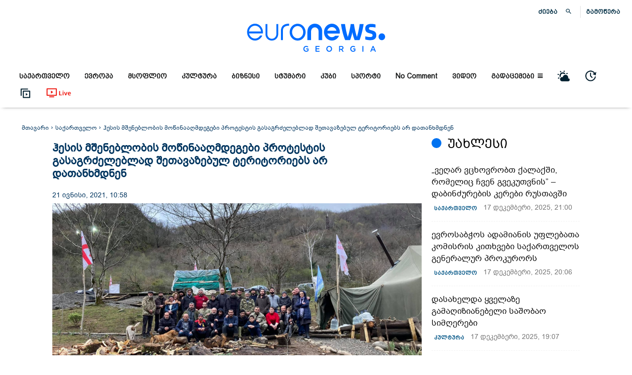

--- FILE ---
content_type: text/html; charset=UTF-8
request_url: https://euronewsgeorgia.com/2021/06/21/%E1%83%B0%E1%83%94%E1%83%A1%E1%83%98%E1%83%A1-%E1%83%9B%E1%83%A8%E1%83%94%E1%83%9C%E1%83%94%E1%83%91%E1%83%9A%E1%83%9D%E1%83%91%E1%83%98%E1%83%A1-%E1%83%9B%E1%83%9D%E1%83%AC%E1%83%98%E1%83%9C%E1%83%90/
body_size: 109759
content:
 <!doctype html >
<!--[if IE 8]><html class="ie8" lang="en"> <![endif]-->
<!--[if IE 9]><html class="ie9" lang="en"> <![endif]-->
<!--[if gt IE 8]><!--><html lang="ka-GE" prefix="og: https://ogp.me/ns#"> <!--<![endif]--><head><script data-no-optimize="1">var litespeed_docref=sessionStorage.getItem("litespeed_docref");litespeed_docref&&(Object.defineProperty(document,"referrer",{get:function(){return litespeed_docref}}),sessionStorage.removeItem("litespeed_docref"));</script> <title>ჰესის მშენებლობის მოწინააღმდეგები პროტესტის გასაგრძელებლად შეთავაზებულ ტერიტორიებს არ დათანხმდნენ</title><meta charset="UTF-8" /><meta name="viewport" content="width=device-width, initial-scale=1.0"><link rel="pingback" href="https://euronewsgeorgia.com/xmlrpc.php" /><style>img:is([sizes="auto" i], [sizes^="auto," i]) { contain-intrinsic-size: 3000px 1500px }</style><link rel="icon" type="image/png" href="https://euronewsgeorgia.com/wp-content/uploads/2020/09/apple-touch-icon-76x76-1.png"><meta name="description" content="„ნამახვანჰესის“ მშენებლობის მოწინააღმდეგეებისთვის პროტესტის გასაგრძელებლად შეთავაზებული 13-ვე ადგილი მიუღებელი აღმოჩნდა."/><meta name="robots" content="follow, index, max-snippet:-1, max-video-preview:-1, max-image-preview:large"/><link rel="canonical" href="https://euronewsgeorgia.com/2021/06/21/%e1%83%b0%e1%83%94%e1%83%a1%e1%83%98%e1%83%a1-%e1%83%9b%e1%83%a8%e1%83%94%e1%83%9c%e1%83%94%e1%83%91%e1%83%9a%e1%83%9d%e1%83%91%e1%83%98%e1%83%a1-%e1%83%9b%e1%83%9d%e1%83%ac%e1%83%98%e1%83%9c%e1%83%90/" /><meta property="og:locale" content="ka_GE" /><meta property="og:type" content="article" /><meta property="og:title" content="ჰესის მშენებლობის მოწინააღმდეგები პროტესტის გასაგრძელებლად შეთავაზებულ ტერიტორიებს არ დათანხმდნენ" /><meta property="og:description" content="„ნამახვანჰესის“ მშენებლობის მოწინააღმდეგეებისთვის პროტესტის გასაგრძელებლად შეთავაზებული 13-ვე ადგილი მიუღებელი აღმოჩნდა." /><meta property="og:url" content="https://euronewsgeorgia.com/2021/06/21/%e1%83%b0%e1%83%94%e1%83%a1%e1%83%98%e1%83%a1-%e1%83%9b%e1%83%a8%e1%83%94%e1%83%9c%e1%83%94%e1%83%91%e1%83%9a%e1%83%9d%e1%83%91%e1%83%98%e1%83%a1-%e1%83%9b%e1%83%9d%e1%83%ac%e1%83%98%e1%83%9c%e1%83%90/" /><meta property="og:site_name" content="euronewsgeorgia.com" /><meta property="article:publisher" content="https://www.facebook.com/euronewsgeorgia" /><meta property="article:section" content="საქართველო" /><meta property="og:updated_time" content="2021-06-21T11:43:58+04:00" /><meta property="fb:app_id" content="345777353548846" /><meta property="og:image" content="https://euronewsgeorgia.com/wp-content/uploads/2021/06/namaxvani-1920x1078-1.jpg" /><meta property="og:image:secure_url" content="https://euronewsgeorgia.com/wp-content/uploads/2021/06/namaxvani-1920x1078-1.jpg" /><meta property="og:image:width" content="1920" /><meta property="og:image:height" content="1078" /><meta property="og:image:alt" content="ჰესის მშენებლობის მოწინააღმდეგები პროტესტის გასაგრძელებლად შეთავაზებულ ტერიტორიებს არ დათანხმდნენ" /><meta property="og:image:type" content="image/jpeg" /><meta property="article:published_time" content="2021-06-21T10:58:42+04:00" /><meta property="article:modified_time" content="2021-06-21T11:43:58+04:00" /><meta name="twitter:card" content="summary_large_image" /><meta name="twitter:title" content="ჰესის მშენებლობის მოწინააღმდეგები პროტესტის გასაგრძელებლად შეთავაზებულ ტერიტორიებს არ დათანხმდნენ" /><meta name="twitter:description" content="„ნამახვანჰესის“ მშენებლობის მოწინააღმდეგეებისთვის პროტესტის გასაგრძელებლად შეთავაზებული 13-ვე ადგილი მიუღებელი აღმოჩნდა." /><meta name="twitter:image" content="https://euronewsgeorgia.com/wp-content/uploads/2021/06/namaxvani-1920x1078-1.jpg" /><meta name="twitter:label1" content="Written by" /><meta name="twitter:data1" content="Mariam Kobulia" /><meta name="twitter:label2" content="Time to read" /><meta name="twitter:data2" content="Less than a minute" /> <script type="application/ld+json" class="rank-math-schema-pro">{"@context":"https://schema.org","@graph":[{"@type":["Organization"],"@id":"https://euronewsgeorgia.com/#organization","name":"Euronews Georgia","url":"https://euronewsgeorgia.com","sameAs":["https://www.facebook.com/euronewsgeorgia"],"email":"info@euronewsgeorgia.com","logo":{"@type":"ImageObject","@id":"https://euronewsgeorgia.com/#logo","url":"https://euronewsgeorgia.com/wp-content/uploads/2020/09/3334.png","contentUrl":"https://euronewsgeorgia.com/wp-content/uploads/2020/09/3334.png","caption":"Euronews Georgia","inLanguage":"ka-GE","width":"575","height":"575"},"openingHours":["Monday,Tuesday,Wednesday,Thursday,Friday,Saturday,Sunday 09:00-17:00"]},{"@type":"WebSite","@id":"https://euronewsgeorgia.com/#website","url":"https://euronewsgeorgia.com","name":"Euronews Georgia","publisher":{"@id":"https://euronewsgeorgia.com/#organization"},"inLanguage":"ka-GE"},{"@type":"ImageObject","@id":"https://euronewsgeorgia.com/wp-content/uploads/2021/06/namaxvani-1920x1078-1.jpg","url":"https://euronewsgeorgia.com/wp-content/uploads/2021/06/namaxvani-1920x1078-1.jpg","width":"1920","height":"1078","inLanguage":"ka-GE"},{"@type":"WebPage","@id":"https://euronewsgeorgia.com/2021/06/21/%e1%83%b0%e1%83%94%e1%83%a1%e1%83%98%e1%83%a1-%e1%83%9b%e1%83%a8%e1%83%94%e1%83%9c%e1%83%94%e1%83%91%e1%83%9a%e1%83%9d%e1%83%91%e1%83%98%e1%83%a1-%e1%83%9b%e1%83%9d%e1%83%ac%e1%83%98%e1%83%9c%e1%83%90/#webpage","url":"https://euronewsgeorgia.com/2021/06/21/%e1%83%b0%e1%83%94%e1%83%a1%e1%83%98%e1%83%a1-%e1%83%9b%e1%83%a8%e1%83%94%e1%83%9c%e1%83%94%e1%83%91%e1%83%9a%e1%83%9d%e1%83%91%e1%83%98%e1%83%a1-%e1%83%9b%e1%83%9d%e1%83%ac%e1%83%98%e1%83%9c%e1%83%90/","name":"\u10f0\u10d4\u10e1\u10d8\u10e1 \u10db\u10e8\u10d4\u10dc\u10d4\u10d1\u10da\u10dd\u10d1\u10d8\u10e1 \u10db\u10dd\u10ec\u10d8\u10dc\u10d0\u10d0\u10e6\u10db\u10d3\u10d4\u10d2\u10d4\u10d1\u10d8 \u10de\u10e0\u10dd\u10e2\u10d4\u10e1\u10e2\u10d8\u10e1 \u10d2\u10d0\u10e1\u10d0\u10d2\u10e0\u10eb\u10d4\u10da\u10d4\u10d1\u10da\u10d0\u10d3 \u10e8\u10d4\u10d7\u10d0\u10d5\u10d0\u10d6\u10d4\u10d1\u10e3\u10da \u10e2\u10d4\u10e0\u10d8\u10e2\u10dd\u10e0\u10d8\u10d4\u10d1\u10e1 \u10d0\u10e0 \u10d3\u10d0\u10d7\u10d0\u10dc\u10ee\u10db\u10d3\u10dc\u10d4\u10dc","datePublished":"2021-06-21T10:58:42+04:00","dateModified":"2021-06-21T11:43:58+04:00","isPartOf":{"@id":"https://euronewsgeorgia.com/#website"},"primaryImageOfPage":{"@id":"https://euronewsgeorgia.com/wp-content/uploads/2021/06/namaxvani-1920x1078-1.jpg"},"inLanguage":"ka-GE"},{"@type":"Person","@id":"https://euronewsgeorgia.com/author/mariam-kobulia/","name":"Mariam Kobulia","url":"https://euronewsgeorgia.com/author/mariam-kobulia/","image":{"@type":"ImageObject","@id":"https://euronewsgeorgia.com/wp-content/litespeed/avatar/8045a61e416a80a9e0f643a5f3125391.jpg?ver=1765462711","url":"https://euronewsgeorgia.com/wp-content/litespeed/avatar/8045a61e416a80a9e0f643a5f3125391.jpg?ver=1765462711","caption":"Mariam Kobulia","inLanguage":"ka-GE"},"sameAs":["https://euronewsgeorgia.com"],"worksFor":{"@id":"https://euronewsgeorgia.com/#organization"}},{"@type":"NewsArticle","headline":"\u10f0\u10d4\u10e1\u10d8\u10e1 \u10db\u10e8\u10d4\u10dc\u10d4\u10d1\u10da\u10dd\u10d1\u10d8\u10e1 \u10db\u10dd\u10ec\u10d8\u10dc\u10d0\u10d0\u10e6\u10db\u10d3\u10d4\u10d2\u10d4\u10d1\u10d8 \u10de\u10e0\u10dd\u10e2\u10d4\u10e1\u10e2\u10d8\u10e1 \u10d2\u10d0\u10e1\u10d0\u10d2\u10e0\u10eb\u10d4\u10da\u10d4\u10d1\u10da\u10d0\u10d3 \u10e8\u10d4\u10d7\u10d0\u10d5\u10d0\u10d6\u10d4\u10d1\u10e3\u10da \u10e2\u10d4\u10e0\u10d8\u10e2\u10dd\u10e0\u10d8\u10d4\u10d1\u10e1 \u10d0\u10e0 \u10d3\u10d0\u10d7\u10d0\u10dc\u10ee\u10db\u10d3\u10dc\u10d4\u10dc","datePublished":"2021-06-21T10:58:42+04:00","dateModified":"2021-06-21T11:43:58+04:00","articleSection":"\u10d3\u10e6\u10d8\u10e1 \u10d0\u10db\u10d1\u10d4\u10d1\u10d8, \u10e1\u10d0\u10e5\u10d0\u10e0\u10d7\u10d5\u10d4\u10da\u10dd","author":{"@id":"https://euronewsgeorgia.com/author/mariam-kobulia/","name":"Mariam Kobulia"},"publisher":{"@id":"https://euronewsgeorgia.com/#organization"},"description":"\u201e\u10dc\u10d0\u10db\u10d0\u10ee\u10d5\u10d0\u10dc\u10f0\u10d4\u10e1\u10d8\u10e1\u201c \u10db\u10e8\u10d4\u10dc\u10d4\u10d1\u10da\u10dd\u10d1\u10d8\u10e1 \u10db\u10dd\u10ec\u10d8\u10dc\u10d0\u10d0\u10e6\u10db\u10d3\u10d4\u10d2\u10d4\u10d4\u10d1\u10d8\u10e1\u10d7\u10d5\u10d8\u10e1 \u10de\u10e0\u10dd\u10e2\u10d4\u10e1\u10e2\u10d8\u10e1 \u10d2\u10d0\u10e1\u10d0\u10d2\u10e0\u10eb\u10d4\u10da\u10d4\u10d1\u10da\u10d0\u10d3 \u10e8\u10d4\u10d7\u10d0\u10d5\u10d0\u10d6\u10d4\u10d1\u10e3\u10da\u10d8 13-\u10d5\u10d4 \u10d0\u10d3\u10d2\u10d8\u10da\u10d8 \u10db\u10d8\u10e3\u10e6\u10d4\u10d1\u10d4\u10da\u10d8 \u10d0\u10e6\u10db\u10dd\u10e9\u10dc\u10d3\u10d0.","copyrightYear":"2021","copyrightHolder":{"@id":"https://euronewsgeorgia.com/#organization"},"name":"\u10f0\u10d4\u10e1\u10d8\u10e1 \u10db\u10e8\u10d4\u10dc\u10d4\u10d1\u10da\u10dd\u10d1\u10d8\u10e1 \u10db\u10dd\u10ec\u10d8\u10dc\u10d0\u10d0\u10e6\u10db\u10d3\u10d4\u10d2\u10d4\u10d1\u10d8 \u10de\u10e0\u10dd\u10e2\u10d4\u10e1\u10e2\u10d8\u10e1 \u10d2\u10d0\u10e1\u10d0\u10d2\u10e0\u10eb\u10d4\u10da\u10d4\u10d1\u10da\u10d0\u10d3 \u10e8\u10d4\u10d7\u10d0\u10d5\u10d0\u10d6\u10d4\u10d1\u10e3\u10da \u10e2\u10d4\u10e0\u10d8\u10e2\u10dd\u10e0\u10d8\u10d4\u10d1\u10e1 \u10d0\u10e0 \u10d3\u10d0\u10d7\u10d0\u10dc\u10ee\u10db\u10d3\u10dc\u10d4\u10dc","@id":"https://euronewsgeorgia.com/2021/06/21/%e1%83%b0%e1%83%94%e1%83%a1%e1%83%98%e1%83%a1-%e1%83%9b%e1%83%a8%e1%83%94%e1%83%9c%e1%83%94%e1%83%91%e1%83%9a%e1%83%9d%e1%83%91%e1%83%98%e1%83%a1-%e1%83%9b%e1%83%9d%e1%83%ac%e1%83%98%e1%83%9c%e1%83%90/#richSnippet","isPartOf":{"@id":"https://euronewsgeorgia.com/2021/06/21/%e1%83%b0%e1%83%94%e1%83%a1%e1%83%98%e1%83%a1-%e1%83%9b%e1%83%a8%e1%83%94%e1%83%9c%e1%83%94%e1%83%91%e1%83%9a%e1%83%9d%e1%83%91%e1%83%98%e1%83%a1-%e1%83%9b%e1%83%9d%e1%83%ac%e1%83%98%e1%83%9c%e1%83%90/#webpage"},"image":{"@id":"https://euronewsgeorgia.com/wp-content/uploads/2021/06/namaxvani-1920x1078-1.jpg"},"inLanguage":"ka-GE","mainEntityOfPage":{"@id":"https://euronewsgeorgia.com/2021/06/21/%e1%83%b0%e1%83%94%e1%83%a1%e1%83%98%e1%83%a1-%e1%83%9b%e1%83%a8%e1%83%94%e1%83%9c%e1%83%94%e1%83%91%e1%83%9a%e1%83%9d%e1%83%91%e1%83%98%e1%83%a1-%e1%83%9b%e1%83%9d%e1%83%ac%e1%83%98%e1%83%9c%e1%83%90/#webpage"}}]}</script> <link rel='dns-prefetch' href='//fonts.googleapis.com' /><link rel="alternate" type="application/rss+xml" title="euronewsgeorgia.com &raquo; RSS-არხი" href="https://euronewsgeorgia.com/feed/" /><link rel="alternate" type="application/rss+xml" title="euronewsgeorgia.com &raquo; კომენტარების RSS-არხი" href="https://euronewsgeorgia.com/comments/feed/" /><link data-optimized="2" rel="stylesheet" href="https://euronewsgeorgia.com/wp-content/litespeed/css/a824e9c946d7f09db8c9af270e9eed06.css?ver=72570" /><style id='kia-post-subtitle-style-inline-css' type='text/css'>.wp-block-kia-post-subtitle{box-sizing:border-box;word-break:break-word}.wp-block-kia-post-subtitle a{display:inline-block}.wp-block-kia-post-subtitle.no-subtitle{opacity:.333}</style><style id='classic-theme-styles-inline-css' type='text/css'>/*! This file is auto-generated */
.wp-block-button__link{color:#fff;background-color:#32373c;border-radius:9999px;box-shadow:none;text-decoration:none;padding:calc(.667em + 2px) calc(1.333em + 2px);font-size:1.125em}.wp-block-file__button{background:#32373c;color:#fff;text-decoration:none}</style><style id='global-styles-inline-css' type='text/css'>:root{--wp--preset--aspect-ratio--square: 1;--wp--preset--aspect-ratio--4-3: 4/3;--wp--preset--aspect-ratio--3-4: 3/4;--wp--preset--aspect-ratio--3-2: 3/2;--wp--preset--aspect-ratio--2-3: 2/3;--wp--preset--aspect-ratio--16-9: 16/9;--wp--preset--aspect-ratio--9-16: 9/16;--wp--preset--color--black: #000000;--wp--preset--color--cyan-bluish-gray: #abb8c3;--wp--preset--color--white: #ffffff;--wp--preset--color--pale-pink: #f78da7;--wp--preset--color--vivid-red: #cf2e2e;--wp--preset--color--luminous-vivid-orange: #ff6900;--wp--preset--color--luminous-vivid-amber: #fcb900;--wp--preset--color--light-green-cyan: #7bdcb5;--wp--preset--color--vivid-green-cyan: #00d084;--wp--preset--color--pale-cyan-blue: #8ed1fc;--wp--preset--color--vivid-cyan-blue: #0693e3;--wp--preset--color--vivid-purple: #9b51e0;--wp--preset--gradient--vivid-cyan-blue-to-vivid-purple: linear-gradient(135deg,rgba(6,147,227,1) 0%,rgb(155,81,224) 100%);--wp--preset--gradient--light-green-cyan-to-vivid-green-cyan: linear-gradient(135deg,rgb(122,220,180) 0%,rgb(0,208,130) 100%);--wp--preset--gradient--luminous-vivid-amber-to-luminous-vivid-orange: linear-gradient(135deg,rgba(252,185,0,1) 0%,rgba(255,105,0,1) 100%);--wp--preset--gradient--luminous-vivid-orange-to-vivid-red: linear-gradient(135deg,rgba(255,105,0,1) 0%,rgb(207,46,46) 100%);--wp--preset--gradient--very-light-gray-to-cyan-bluish-gray: linear-gradient(135deg,rgb(238,238,238) 0%,rgb(169,184,195) 100%);--wp--preset--gradient--cool-to-warm-spectrum: linear-gradient(135deg,rgb(74,234,220) 0%,rgb(151,120,209) 20%,rgb(207,42,186) 40%,rgb(238,44,130) 60%,rgb(251,105,98) 80%,rgb(254,248,76) 100%);--wp--preset--gradient--blush-light-purple: linear-gradient(135deg,rgb(255,206,236) 0%,rgb(152,150,240) 100%);--wp--preset--gradient--blush-bordeaux: linear-gradient(135deg,rgb(254,205,165) 0%,rgb(254,45,45) 50%,rgb(107,0,62) 100%);--wp--preset--gradient--luminous-dusk: linear-gradient(135deg,rgb(255,203,112) 0%,rgb(199,81,192) 50%,rgb(65,88,208) 100%);--wp--preset--gradient--pale-ocean: linear-gradient(135deg,rgb(255,245,203) 0%,rgb(182,227,212) 50%,rgb(51,167,181) 100%);--wp--preset--gradient--electric-grass: linear-gradient(135deg,rgb(202,248,128) 0%,rgb(113,206,126) 100%);--wp--preset--gradient--midnight: linear-gradient(135deg,rgb(2,3,129) 0%,rgb(40,116,252) 100%);--wp--preset--font-size--small: 11px;--wp--preset--font-size--medium: 20px;--wp--preset--font-size--large: 32px;--wp--preset--font-size--x-large: 42px;--wp--preset--font-size--regular: 15px;--wp--preset--font-size--larger: 50px;--wp--preset--spacing--20: 0.44rem;--wp--preset--spacing--30: 0.67rem;--wp--preset--spacing--40: 1rem;--wp--preset--spacing--50: 1.5rem;--wp--preset--spacing--60: 2.25rem;--wp--preset--spacing--70: 3.38rem;--wp--preset--spacing--80: 5.06rem;--wp--preset--shadow--natural: 6px 6px 9px rgba(0, 0, 0, 0.2);--wp--preset--shadow--deep: 12px 12px 50px rgba(0, 0, 0, 0.4);--wp--preset--shadow--sharp: 6px 6px 0px rgba(0, 0, 0, 0.2);--wp--preset--shadow--outlined: 6px 6px 0px -3px rgba(255, 255, 255, 1), 6px 6px rgba(0, 0, 0, 1);--wp--preset--shadow--crisp: 6px 6px 0px rgba(0, 0, 0, 1);}:where(.is-layout-flex){gap: 0.5em;}:where(.is-layout-grid){gap: 0.5em;}body .is-layout-flex{display: flex;}.is-layout-flex{flex-wrap: wrap;align-items: center;}.is-layout-flex > :is(*, div){margin: 0;}body .is-layout-grid{display: grid;}.is-layout-grid > :is(*, div){margin: 0;}:where(.wp-block-columns.is-layout-flex){gap: 2em;}:where(.wp-block-columns.is-layout-grid){gap: 2em;}:where(.wp-block-post-template.is-layout-flex){gap: 1.25em;}:where(.wp-block-post-template.is-layout-grid){gap: 1.25em;}.has-black-color{color: var(--wp--preset--color--black) !important;}.has-cyan-bluish-gray-color{color: var(--wp--preset--color--cyan-bluish-gray) !important;}.has-white-color{color: var(--wp--preset--color--white) !important;}.has-pale-pink-color{color: var(--wp--preset--color--pale-pink) !important;}.has-vivid-red-color{color: var(--wp--preset--color--vivid-red) !important;}.has-luminous-vivid-orange-color{color: var(--wp--preset--color--luminous-vivid-orange) !important;}.has-luminous-vivid-amber-color{color: var(--wp--preset--color--luminous-vivid-amber) !important;}.has-light-green-cyan-color{color: var(--wp--preset--color--light-green-cyan) !important;}.has-vivid-green-cyan-color{color: var(--wp--preset--color--vivid-green-cyan) !important;}.has-pale-cyan-blue-color{color: var(--wp--preset--color--pale-cyan-blue) !important;}.has-vivid-cyan-blue-color{color: var(--wp--preset--color--vivid-cyan-blue) !important;}.has-vivid-purple-color{color: var(--wp--preset--color--vivid-purple) !important;}.has-black-background-color{background-color: var(--wp--preset--color--black) !important;}.has-cyan-bluish-gray-background-color{background-color: var(--wp--preset--color--cyan-bluish-gray) !important;}.has-white-background-color{background-color: var(--wp--preset--color--white) !important;}.has-pale-pink-background-color{background-color: var(--wp--preset--color--pale-pink) !important;}.has-vivid-red-background-color{background-color: var(--wp--preset--color--vivid-red) !important;}.has-luminous-vivid-orange-background-color{background-color: var(--wp--preset--color--luminous-vivid-orange) !important;}.has-luminous-vivid-amber-background-color{background-color: var(--wp--preset--color--luminous-vivid-amber) !important;}.has-light-green-cyan-background-color{background-color: var(--wp--preset--color--light-green-cyan) !important;}.has-vivid-green-cyan-background-color{background-color: var(--wp--preset--color--vivid-green-cyan) !important;}.has-pale-cyan-blue-background-color{background-color: var(--wp--preset--color--pale-cyan-blue) !important;}.has-vivid-cyan-blue-background-color{background-color: var(--wp--preset--color--vivid-cyan-blue) !important;}.has-vivid-purple-background-color{background-color: var(--wp--preset--color--vivid-purple) !important;}.has-black-border-color{border-color: var(--wp--preset--color--black) !important;}.has-cyan-bluish-gray-border-color{border-color: var(--wp--preset--color--cyan-bluish-gray) !important;}.has-white-border-color{border-color: var(--wp--preset--color--white) !important;}.has-pale-pink-border-color{border-color: var(--wp--preset--color--pale-pink) !important;}.has-vivid-red-border-color{border-color: var(--wp--preset--color--vivid-red) !important;}.has-luminous-vivid-orange-border-color{border-color: var(--wp--preset--color--luminous-vivid-orange) !important;}.has-luminous-vivid-amber-border-color{border-color: var(--wp--preset--color--luminous-vivid-amber) !important;}.has-light-green-cyan-border-color{border-color: var(--wp--preset--color--light-green-cyan) !important;}.has-vivid-green-cyan-border-color{border-color: var(--wp--preset--color--vivid-green-cyan) !important;}.has-pale-cyan-blue-border-color{border-color: var(--wp--preset--color--pale-cyan-blue) !important;}.has-vivid-cyan-blue-border-color{border-color: var(--wp--preset--color--vivid-cyan-blue) !important;}.has-vivid-purple-border-color{border-color: var(--wp--preset--color--vivid-purple) !important;}.has-vivid-cyan-blue-to-vivid-purple-gradient-background{background: var(--wp--preset--gradient--vivid-cyan-blue-to-vivid-purple) !important;}.has-light-green-cyan-to-vivid-green-cyan-gradient-background{background: var(--wp--preset--gradient--light-green-cyan-to-vivid-green-cyan) !important;}.has-luminous-vivid-amber-to-luminous-vivid-orange-gradient-background{background: var(--wp--preset--gradient--luminous-vivid-amber-to-luminous-vivid-orange) !important;}.has-luminous-vivid-orange-to-vivid-red-gradient-background{background: var(--wp--preset--gradient--luminous-vivid-orange-to-vivid-red) !important;}.has-very-light-gray-to-cyan-bluish-gray-gradient-background{background: var(--wp--preset--gradient--very-light-gray-to-cyan-bluish-gray) !important;}.has-cool-to-warm-spectrum-gradient-background{background: var(--wp--preset--gradient--cool-to-warm-spectrum) !important;}.has-blush-light-purple-gradient-background{background: var(--wp--preset--gradient--blush-light-purple) !important;}.has-blush-bordeaux-gradient-background{background: var(--wp--preset--gradient--blush-bordeaux) !important;}.has-luminous-dusk-gradient-background{background: var(--wp--preset--gradient--luminous-dusk) !important;}.has-pale-ocean-gradient-background{background: var(--wp--preset--gradient--pale-ocean) !important;}.has-electric-grass-gradient-background{background: var(--wp--preset--gradient--electric-grass) !important;}.has-midnight-gradient-background{background: var(--wp--preset--gradient--midnight) !important;}.has-small-font-size{font-size: var(--wp--preset--font-size--small) !important;}.has-medium-font-size{font-size: var(--wp--preset--font-size--medium) !important;}.has-large-font-size{font-size: var(--wp--preset--font-size--large) !important;}.has-x-large-font-size{font-size: var(--wp--preset--font-size--x-large) !important;}
:where(.wp-block-post-template.is-layout-flex){gap: 1.25em;}:where(.wp-block-post-template.is-layout-grid){gap: 1.25em;}
:where(.wp-block-columns.is-layout-flex){gap: 2em;}:where(.wp-block-columns.is-layout-grid){gap: 2em;}
:root :where(.wp-block-pullquote){font-size: 1.5em;line-height: 1.6;}</style><style id='easy-social-share-buttons-inline-css' type='text/css'>.post .td-fix-index { transform: none; -webkit-transform: none; } .essb_links li, .essb_links li a, .essb_links li a .essb_icon, .essb_links li a .essb_network_name, .essb_links ul { font-size:12px; } .essb_links .essb_link_mastodon { --essb-network: #6364ff;}body .essb_displayed_postfloat.essb_postfloat_fixed{top:115px!important;}.essb_totalcount{color:#cccccc!important;}.essb_totalcount svg{fill:#cccccc!important;}.essb_links.essb_share .essb_link_facebook a{color:#bfbfbf!important;}.essb_links.essb_share .essb_link_facebook_like a{color:#bfbfbf!important;}.essb_links.essb_share .essb_link_twitter a{color:#bfbfbf!important;}.essb_links.essb_share .essb_link_pinterest a{color:#bfbfbf!important;}.essb_links.essb_share .essb_link_linkedin a{color:#bfbfbf!important;}.essb_links.essb_share .essb_link_digg a{color:#bfbfbf!important;}.essb_links.essb_share .essb_link_tumblr a{color:#bfbfbf!important;}.essb_links.essb_share .essb_link_vk a{color:#bfbfbf!important;}.essb_links.essb_share .essb_link_print a{color:#bfbfbf!important;}.essb_links.essb_share .essb_link_mail a{color:#bfbfbf!important;}.essb_links.essb_share .essb_link_reddit a{color:#bfbfbf!important;}.essb_links.essb_share .essb_link_buffer a{color:#bfbfbf!important;}.essb_links.essb_share .essb_link_love a{color:#bfbfbf!important;}.essb_links.essb_share .essb_link_weibo a{color:#bfbfbf!important;}.essb_links.essb_share .essb_link_pocket a{color:#bfbfbf!important;}.essb_links.essb_share .essb_link_xing a{color:#bfbfbf!important;}.essb_links.essb_share .essb_link_ok a{color:#bfbfbf!important;}.essb_links.essb_share .essb_link_more a{color:#bfbfbf!important;}.essb_links.essb_share .essb_link_more_dots a, .essb_links.essb_share .essb_link_less a{color:#bfbfbf!important;}.essb_links.essb_share .essb_link_whatsapp a{color:#bfbfbf!important;}.essb_links.essb_share .essb_link_meneame a{color:#bfbfbf!important;}.essb_links.essb_share .essb_link_blogger a{color:#bfbfbf!important;}.essb_links.essb_share .essb_link_amazon a{color:#bfbfbf!important;}.essb_links.essb_share .essb_link_yahoomail a{color:#bfbfbf!important;}.essb_links.essb_share .essb_link_gmail a{color:#bfbfbf!important;}.essb_links.essb_share .essb_link_aol a{color:#bfbfbf!important;}.essb_links.essb_share .essb_link_newsvine a{color:#bfbfbf!important;}.essb_links.essb_share .essb_link_hackernews a{color:#bfbfbf!important;}.essb_links.essb_share .essb_link_evernote a{color:#bfbfbf!important;}.essb_links.essb_share .essb_link_myspace a{color:#bfbfbf!important;}.essb_links.essb_share .essb_link_mailru a{color:#bfbfbf!important;}.essb_links.essb_share .essb_link_viadeo a{color:#bfbfbf!important;}.essb_links.essb_share .essb_link_line a{color:#bfbfbf!important;}.essb_links.essb_share .essb_link_flipboard a{color:#bfbfbf!important;}.essb_links.essb_share .essb_link_comments a{color:#bfbfbf!important;}.essb_links.essb_share .essb_link_sms a{color:#bfbfbf!important;}.essb_links.essb_share .essb_link_viber a{color:#bfbfbf!important;}.essb_links.essb_share .essb_link_telegram a{color:#bfbfbf!important;}.essb_links.essb_share .essb_link_subscribe a{color:#bfbfbf!important;}.essb_links.essb_share .essb_link_messenger a{color:#bfbfbf!important;}.essb_links.essb_share .essb_link_kakaotalk a{color:#bfbfbf!important;}.essb_links.essb_share .essb_link_share a{color:#bfbfbf!important;}.essb_links.essb_share .essb_link_livejournal a{color:#bfbfbf!important;}.essb_links.essb_share .essb_link_yammer a{color:#bfbfbf!important;}.essb_links.essb_share .essb_link_meetedgar a{color:#bfbfbf!important;}.essb_links.essb_share .essb_link_fintel a{color:#bfbfbf!important;}.essb_links.essb_share .essb_link_mix a{color:#bfbfbf!important;}.essb_links.essb_share .essb_link_instapaper a{color:#bfbfbf!important;}.essb_links.essb_share .essb_link_copy a{color:#bfbfbf!important;}.essb_links.essb_share .essb_link_mastodon a{color:#bfbfbf!important;}</style><style id='td-theme-inline-css' type='text/css'>/* custom css - generated by TagDiv Composer */
        @media (max-width: 767px) {
            .td-header-desktop-wrap {
                display: none;
            }
        }
        @media (min-width: 767px) {
            .td-header-mobile-wrap {
                display: none;
            }
        }</style><style id='__EPYT__style-inline-css' type='text/css'>.epyt-gallery-thumb {
                        width: 33.333%;
                }</style> <script type="litespeed/javascript" data-src="https://euronewsgeorgia.com/wp-includes/js/jquery/jquery.min.js" id="jquery-core-js"></script> <script id="__ytprefs__-js-extra" type="litespeed/javascript">var _EPYT_={"ajaxurl":"https:\/\/euronewsgeorgia.com\/wp-admin\/admin-ajax.php","security":"9aa294ff31","gallery_scrolloffset":"20","eppathtoscripts":"https:\/\/euronewsgeorgia.com\/wp-content\/plugins\/youtube-embed-plus\/scripts\/","eppath":"https:\/\/euronewsgeorgia.com\/wp-content\/plugins\/youtube-embed-plus\/","epresponsiveselector":"[\"iframe.__youtube_prefs__\",\"iframe[src*='youtube.com']\",\"iframe[src*='youtube-nocookie.com']\",\"iframe[data-ep-src*='youtube.com']\",\"iframe[data-ep-src*='youtube-nocookie.com']\",\"iframe[data-ep-gallerysrc*='youtube.com']\"]","epdovol":"1","version":"14.2.3.2","evselector":"iframe.__youtube_prefs__[src], iframe[src*=\"youtube.com\/embed\/\"], iframe[src*=\"youtube-nocookie.com\/embed\/\"]","ajax_compat":"","maxres_facade":"eager","ytapi_load":"light","pause_others":"","stopMobileBuffer":"1","facade_mode":"","not_live_on_channel":""}</script> <script id="essb-inline-js"></script><link rel="https://api.w.org/" href="https://euronewsgeorgia.com/wp-json/" /><link rel="alternate" title="JSON" type="application/json" href="https://euronewsgeorgia.com/wp-json/wp/v2/posts/28019" /><link rel="EditURI" type="application/rsd+xml" title="RSD" href="https://euronewsgeorgia.com/xmlrpc.php?rsd" /><meta name="generator" content="WordPress 6.7.1" /><link rel='shortlink' href='https://euronewsgeorgia.com/?p=28019' /><link rel="alternate" title="oEmbed (JSON)" type="application/json+oembed" href="https://euronewsgeorgia.com/wp-json/oembed/1.0/embed?url=https%3A%2F%2Feuronewsgeorgia.com%2F2021%2F06%2F21%2F%25e1%2583%25b0%25e1%2583%2594%25e1%2583%25a1%25e1%2583%2598%25e1%2583%25a1-%25e1%2583%259b%25e1%2583%25a8%25e1%2583%2594%25e1%2583%259c%25e1%2583%2594%25e1%2583%2591%25e1%2583%259a%25e1%2583%259d%25e1%2583%2591%25e1%2583%2598%25e1%2583%25a1-%25e1%2583%259b%25e1%2583%259d%25e1%2583%25ac%25e1%2583%2598%25e1%2583%259c%25e1%2583%2590%2F&#038;lang=ka" /><link rel="alternate" title="oEmbed (XML)" type="text/xml+oembed" href="https://euronewsgeorgia.com/wp-json/oembed/1.0/embed?url=https%3A%2F%2Feuronewsgeorgia.com%2F2021%2F06%2F21%2F%25e1%2583%25b0%25e1%2583%2594%25e1%2583%25a1%25e1%2583%2598%25e1%2583%25a1-%25e1%2583%259b%25e1%2583%25a8%25e1%2583%2594%25e1%2583%259c%25e1%2583%2594%25e1%2583%2591%25e1%2583%259a%25e1%2583%259d%25e1%2583%2591%25e1%2583%2598%25e1%2583%25a1-%25e1%2583%259b%25e1%2583%259d%25e1%2583%25ac%25e1%2583%2598%25e1%2583%259c%25e1%2583%2590%2F&#038;format=xml&#038;lang=ka" /><link rel="preload" href="https://euronewsgeorgia.com/wp-content/themes/Newspaper/images/icons/newspaper.woff?19" as="font" type="font/woff2" crossorigin><link rel="preload" href="https://euronewsgeorgia.com/wp-content/plugins/td-composer/assets/fonts/font-awesome/fontawesome-webfont.woff2?v=4.7.0" as="font" type="font/woff2" crossorigin>
<!--[if lt IE 9]><script src="https://cdnjs.cloudflare.com/ajax/libs/html5shiv/3.7.3/html5shiv.js"></script><![endif]--> <script type="litespeed/javascript">window.tdb_global_vars={"wpRestUrl":"https:\/\/euronewsgeorgia.com\/wp-json\/","permalinkStructure":"\/%year%\/%monthnum%\/%day%\/%postname%\/"};window.tdb_p_autoload_vars={"isAjax":!1,"isAdminBarShowing":!1,"autoloadScrollPercent":50,"postAutoloadStatus":"off","origPostEditUrl":null}</script> <style id="tdb-global-colors">/* custom css - generated by TagDiv Composer */
        :root {--accent-color: #fff;}</style> <script type="litespeed/javascript">var essb_settings={"ajax_url":"https:\/\/euronewsgeorgia.com\/wp-admin\/admin-ajax.php","essb3_nonce":"94d613fa78","essb3_plugin_url":"https:\/\/euronewsgeorgia.com\/wp-content\/plugins\/easy-social-share-buttons","essb3_stats":!1,"essb3_ga":!1,"essb3_ga_ntg":!1,"blog_url":"https:\/\/euronewsgeorgia.com\/","post_id":"28019"}</script> <meta name="onesignal" content="wordpress-plugin"/> <script type="litespeed/javascript">window.OneSignalDeferred=window.OneSignalDeferred||[];OneSignalDeferred.push(function(OneSignal){var oneSignal_options={};window._oneSignalInitOptions=oneSignal_options;oneSignal_options.serviceWorkerParam={scope:'/wp-content/plugins/onesignal-free-web-push-notifications/sdk_files/push/onesignal/'};oneSignal_options.serviceWorkerPath='OneSignalSDKWorker.js';OneSignal.Notifications.setDefaultUrl("https://euronewsgeorgia.com");oneSignal_options.wordpress=!0;oneSignal_options.appId='4f65d545-eb22-40d9-875d-eb3c27f8ef23';oneSignal_options.allowLocalhostAsSecureOrigin=!0;oneSignal_options.welcomeNotification={};oneSignal_options.welcomeNotification.title="";oneSignal_options.welcomeNotification.message="";oneSignal_options.path="https://euronewsgeorgia.com/wp-content/plugins/onesignal-free-web-push-notifications/sdk_files/";oneSignal_options.promptOptions={};OneSignal.init(window._oneSignalInitOptions)});function documentInitOneSignal(){var oneSignal_elements=document.getElementsByClassName("OneSignal-prompt");var oneSignalLinkClickHandler=function(event){OneSignal.Notifications.requestPermission();event.preventDefault()};for(var i=0;i<oneSignal_elements.length;i++)
oneSignal_elements[i].addEventListener('click',oneSignalLinkClickHandler,!1);}
if(document.readyState==='complete'){documentInitOneSignal()}else{window.addEventListener("load",function(event){documentInitOneSignal()})}</script>  <script type="litespeed/javascript">var tdBlocksArray=[];function tdBlock(){this.id='';this.block_type=1;this.atts='';this.td_column_number='';this.td_current_page=1;this.post_count=0;this.found_posts=0;this.max_num_pages=0;this.td_filter_value='';this.is_ajax_running=!1;this.td_user_action='';this.header_color='';this.ajax_pagination_infinite_stop=''}(function(){var htmlTag=document.getElementsByTagName("html")[0];if(navigator.userAgent.indexOf("MSIE 10.0")>-1){htmlTag.className+=' ie10'}
if(!!navigator.userAgent.match(/Trident.*rv\:11\./)){htmlTag.className+=' ie11'}
if(navigator.userAgent.indexOf("Edge")>-1){htmlTag.className+=' ieEdge'}
if(/(iPad|iPhone|iPod)/g.test(navigator.userAgent)){htmlTag.className+=' td-md-is-ios'}
var user_agent=navigator.userAgent.toLowerCase();if(user_agent.indexOf("android")>-1){htmlTag.className+=' td-md-is-android'}
if(-1!==navigator.userAgent.indexOf('Mac OS X')){htmlTag.className+=' td-md-is-os-x'}
if(/chrom(e|ium)/.test(navigator.userAgent.toLowerCase())){htmlTag.className+=' td-md-is-chrome'}
if(-1!==navigator.userAgent.indexOf('Firefox')){htmlTag.className+=' td-md-is-firefox'}
if(-1!==navigator.userAgent.indexOf('Safari')&&-1===navigator.userAgent.indexOf('Chrome')){htmlTag.className+=' td-md-is-safari'}
if(-1!==navigator.userAgent.indexOf('IEMobile')){htmlTag.className+=' td-md-is-iemobile'}})();var tdLocalCache={};(function(){"use strict";tdLocalCache={data:{},remove:function(resource_id){delete tdLocalCache.data[resource_id]},exist:function(resource_id){return tdLocalCache.data.hasOwnProperty(resource_id)&&tdLocalCache.data[resource_id]!==null},get:function(resource_id){return tdLocalCache.data[resource_id]},set:function(resource_id,cachedData){tdLocalCache.remove(resource_id);tdLocalCache.data[resource_id]=cachedData}}})();var td_viewport_interval_list=[{"limitBottom":767,"sidebarWidth":228},{"limitBottom":1018,"sidebarWidth":300},{"limitBottom":1140,"sidebarWidth":324}];var tdc_is_installed="yes";var td_ajax_url="https:\/\/euronewsgeorgia.com\/wp-admin\/admin-ajax.php?td_theme_name=Newspaper&v=12.6.2";var td_get_template_directory_uri="https:\/\/euronewsgeorgia.com\/wp-content\/plugins\/td-composer\/legacy\/common";var tds_snap_menu="smart_snap_always";var tds_logo_on_sticky="show_header_logo";var tds_header_style="10";var td_please_wait="\u10d2\u10d7\u10ee\u10dd\u10d5\u10d7, \u10d3\u10d0\u10d4\u10da\u10dd\u10d3\u10dd\u10d7 ...";var td_email_user_pass_incorrect="\u10db\u10dd\u10db\u10ee\u10db\u10d0\u10e0\u10d4\u10d1\u10d4\u10da\u10d8 \u10d0\u10dc \u10de\u10d0\u10e0\u10dd\u10da\u10d8 \u10d0\u10e0\u10d0\u10e1\u10ec\u10dd\u10e0\u10d8\u10d0!";var td_email_user_incorrect="\u10d4\u10da-\u10e4\u10dd\u10e1\u10e2\u10d0 \u10d0\u10dc \u10db\u10dd\u10db\u10ee\u10db\u10d0\u10e0\u10d4\u10d1\u10da\u10d8\u10e1 \u10e1\u10d0\u10ee\u10d4\u10da\u10d8 \u10d0\u10e0\u10d0\u10e1\u10ec\u10dd\u10e0\u10d8\u10d0!";var td_email_incorrect="\u10d4\u10da-\u10e4\u10dd\u10e1\u10e2\u10d0 \u10d0\u10e0\u10d0\u10e1\u10ec\u10dd\u10e0\u10d8\u10d0!";var td_user_incorrect="Username incorrect!";var td_email_user_empty="Email or username empty!";var td_pass_empty="Pass empty!";var td_pass_pattern_incorrect="Invalid Pass Pattern!";var td_retype_pass_incorrect="Retyped Pass incorrect!";var tds_more_articles_on_post_enable="";var tds_more_articles_on_post_time_to_wait="";var tds_more_articles_on_post_pages_distance_from_top=0;var tds_captcha="";var tds_theme_color_site_wide="#005586";var tds_smart_sidebar="enabled";var tdThemeName="Newspaper";var tdThemeNameWl="Newspaper";var td_magnific_popup_translation_tPrev="\u10ec\u10d8\u10dc\u10d0 (\u10db\u10d0\u10e0\u10ea\u10ee\u10d4\u10dc\u10d0 arrow \u10d2\u10d0\u10e1\u10d0\u10e6\u10d4\u10d1\u10d8)";var td_magnific_popup_translation_tNext="\u10e8\u10d4\u10db\u10d3\u10d4\u10d2\u10d8 (\u10db\u10d0\u10e0\u10ef\u10d5\u10d4\u10dc\u10d0 arrow \u10d2\u10d0\u10e1\u10d0\u10e6\u10d4\u10d1\u10d8)";var td_magnific_popup_translation_tCounter="%curr% of %total%";var td_magnific_popup_translation_ajax_tError="\u10e8\u10d8\u10dc\u10d0\u10d0\u10e0\u10e1\u10d8\u10e1 %url% \u10d5\u10d4\u10e0 \u10e9\u10d0\u10d8\u10e2\u10d5\u10d8\u10e0\u10d7\u10d0.";var td_magnific_popup_translation_image_tError="\u10d8\u10db\u10d8\u10ef\u10d8 #%curr% \u10d5\u10d4\u10e0 \u10e9\u10d0\u10d8\u10e2\u10d5\u10d8\u10e0\u10d7\u10d0.";var tdBlockNonce="02c3326bd5";var tdMobileMenu="enabled";var tdMobileSearch="enabled";var tdDateNamesI18n={"month_names":["\u10d8\u10d0\u10dc\u10d5\u10d0\u10e0\u10d8","\u10d7\u10d4\u10d1\u10d4\u10e0\u10d5\u10d0\u10da\u10d8","\u10db\u10d0\u10e0\u10e2\u10d8","\u10d0\u10de\u10e0\u10d8\u10da\u10d8","\u10db\u10d0\u10d8\u10e1\u10d8","\u10d8\u10d5\u10dc\u10d8\u10e1\u10d8","\u10d8\u10d5\u10da\u10d8\u10e1\u10d8","\u10d0\u10d2\u10d5\u10d8\u10e1\u10e2\u10dd","\u10e1\u10d4\u10e5\u10e2\u10d4\u10db\u10d1\u10d4\u10e0\u10d8","\u10dd\u10e5\u10e2\u10dd\u10db\u10d1\u10d4\u10e0\u10d8","\u10dc\u10dd\u10d4\u10db\u10d1\u10d4\u10e0\u10d8","\u10d3\u10d4\u10d9\u10d4\u10db\u10d1\u10d4\u10e0\u10d8"],"month_names_short":["\u10d8\u10d0\u10dc","\u10d7\u10d4\u10d1","\u10db\u10d0\u10e0","\u10d0\u10de\u10e0","\u10db\u10d0\u10d8","\u10d8\u10d5\u10dc","\u10d8\u10d5\u10da","\u10d0\u10d2\u10d5","\u10e1\u10d4\u10e5","\u10dd\u10e5\u10e2","\u10dc\u10dd\u10d4","\u10d3\u10d4\u10d9"],"day_names":["\u10d9\u10d5\u10d8\u10e0\u10d0","\u10dd\u10e0\u10e8\u10d0\u10d1\u10d0\u10d7\u10d8","\u10e1\u10d0\u10db\u10e8\u10d0\u10d1\u10d0\u10d7\u10d8","\u10dd\u10d7\u10ee\u10e8\u10d0\u10d1\u10d0\u10d7\u10d8","\u10ee\u10e3\u10d7\u10e8\u10d0\u10d1\u10d0\u10d7\u10d8","\u10de\u10d0\u10e0\u10d0\u10e1\u10d9\u10d4\u10d5\u10d8","\u10e8\u10d0\u10d1\u10d0\u10d7\u10d8"],"day_names_short":["\u10d9\u10d5\u10d8","\u10dd\u10e0\u10e8","\u10e1\u10d0\u10db","\u10dd\u10d7\u10ee","\u10ee\u10e3\u10d7","\u10de\u10d0\u10e0","\u10e8\u10d0\u10d1"]};var tdb_modal_confirm="Save";var tdb_modal_cancel="Cancel";var tdb_modal_confirm_alt="Yes";var tdb_modal_cancel_alt="No";var td_ad_background_click_link="";var td_ad_background_click_target=""</script> <style>/* custom css - generated by TagDiv Composer */
    

                                    @font-face {
                                      font-family: "nusxuri";
                                      src: local("nusxuri"), url("https://euronewsgeorgia.com/wp-content/uploads/2020/09/BPG_Tech.woff2") format("woff");
                                      font-display: swap;
                                    }
                                
                                    @font-face {
                                      font-family: "mtavruli";
                                      src: local("mtavruli"), url("https://euronewsgeorgia.com/wp-content/uploads/2020/09/BPG_Tech_Caps.woff2") format("woff");
                                      font-display: swap;
                                    }
                                
                                    @font-face {
                                      font-family: "arialnusxuri";
                                      src: local("arialnusxuri"), url("https://euronewsgeorgia.com/wp-content/uploads/2020/09/arialnusxuri.woff2") format("woff");
                                      font-display: swap;
                                    }
                                
                                    @font-face {
                                      font-family: "arialmtavruli";
                                      src: local("arialmtavruli"), url("https://euronewsgeorgia.com/wp-content/uploads/2020/09/arialmtavruli.woff2") format("woff");
                                      font-display: swap;
                                    }
                                
/* custom css - generated by TagDiv Composer */
.td-menu-background,
    .td-search-background {
        background-image: url('https://euronewsgeorgia.com/wp-content/uploads/2020/10/GD_Good_Morning_Europe.jpg');
    }

    
    ul.sf-menu > .menu-item > a {
        font-family:arialmtavruli;
	font-size:14px;
	line-height:18px;
	font-weight:600;
	
    }
    
    .sf-menu ul .menu-item a {
        font-family:arialnusxuri;
	font-size:13px;
	
    }
    
    .td-mobile-content .td-mobile-main-menu > li > a {
        font-family:arialmtavruli;
	font-size:17px;
	line-height:15px;
	
    }
    
    .td-mobile-content .sub-menu a {
        font-family:arialnusxuri;
	font-size:15px;
	line-height:13px;
	
    }
    
	#td-mobile-nav,
	#td-mobile-nav .wpb_button,
	.td-search-wrap-mob {
		font-family:arialnusxuri;
	
	}


	
    .td-page-title,
    .td-category-title-holder .td-page-title {
    	font-family:arialmtavruli;
	font-size:26px;
	
    }
    
    .td-page-content h1,
    .wpb_text_column h1 {
    	font-family:mtavruli;
	
    }
    
    body, p {
    	font-family:arialnusxuri;
	font-size:14px;
	
    }




    
    
    
    


    
    .white-popup-block:before {
        background-image: url('http://euronewsgeorgia.com/wp-content/uploads/2020/09/vbbbb.jpg');
    }

    
	.white-popup-block,
	.white-popup-block .wpb_button {
		font-family:arialnusxuri;
	
	}
    
    :root{--td_theme_color:#005586;--td_slider_text:rgba(0,85,134,0.7);--td_mobile_menu_color:#ffffff;--td_mobile_icons_color:#005587;--td_mobile_gradient_one_mob:#ffffff;--td_mobile_gradient_two_mob:#ffffff;--td_mobile_text_active_color:#000000;--td_mobile_text_color:#005587;--td_login_hover_background:#eeee22;--td_login_gradient_one:rgba(30,115,190,0.92);--td_login_gradient_two:rgba(0,7,91,0.92);}
                                    @font-face {
                                      font-family: "nusxuri";
                                      src: local("nusxuri"), url("https://euronewsgeorgia.com/wp-content/uploads/2020/09/BPG_Tech.woff2") format("woff");
                                      font-display: swap;
                                    }
                                
                                    @font-face {
                                      font-family: "mtavruli";
                                      src: local("mtavruli"), url("https://euronewsgeorgia.com/wp-content/uploads/2020/09/BPG_Tech_Caps.woff2") format("woff");
                                      font-display: swap;
                                    }
                                
                                    @font-face {
                                      font-family: "arialnusxuri";
                                      src: local("arialnusxuri"), url("https://euronewsgeorgia.com/wp-content/uploads/2020/09/arialnusxuri.woff2") format("woff");
                                      font-display: swap;
                                    }
                                
                                    @font-face {
                                      font-family: "arialmtavruli";
                                      src: local("arialmtavruli"), url("https://euronewsgeorgia.com/wp-content/uploads/2020/09/arialmtavruli.woff2") format("woff");
                                      font-display: swap;
                                    }
                                
/* custom css - generated by TagDiv Composer */
.td-header-style-12 .td-header-menu-wrap-full,
    .td-header-style-12 .td-affix,
    .td-grid-style-1.td-hover-1 .td-big-grid-post:hover .td-post-category,
    .td-grid-style-5.td-hover-1 .td-big-grid-post:hover .td-post-category,
    .td_category_template_3 .td-current-sub-category,
    .td_category_template_8 .td-category-header .td-category a.td-current-sub-category,
    .td_category_template_4 .td-category-siblings .td-category a:hover,
     .td_block_big_grid_9.td-grid-style-1 .td-post-category,
    .td_block_big_grid_9.td-grid-style-5 .td-post-category,
    .td-grid-style-6.td-hover-1 .td-module-thumb:after,
     .tdm-menu-active-style5 .td-header-menu-wrap .sf-menu > .current-menu-item > a,
    .tdm-menu-active-style5 .td-header-menu-wrap .sf-menu > .current-menu-ancestor > a,
    .tdm-menu-active-style5 .td-header-menu-wrap .sf-menu > .current-category-ancestor > a,
    .tdm-menu-active-style5 .td-header-menu-wrap .sf-menu > li > a:hover,
    .tdm-menu-active-style5 .td-header-menu-wrap .sf-menu > .sfHover > a {
        background-color: #005586;
    }
    
    .td_mega_menu_sub_cats .cur-sub-cat,
    .td-mega-span h3 a:hover,
    .td_mod_mega_menu:hover .entry-title a,
    .header-search-wrap .result-msg a:hover,
    .td-header-top-menu .td-drop-down-search .td_module_wrap:hover .entry-title a,
    .td-header-top-menu .td-icon-search:hover,
    .td-header-wrap .result-msg a:hover,
    .top-header-menu li a:hover,
    .top-header-menu .current-menu-item > a,
    .top-header-menu .current-menu-ancestor > a,
    .top-header-menu .current-category-ancestor > a,
    .td-social-icon-wrap > a:hover,
    .td-header-sp-top-widget .td-social-icon-wrap a:hover,
    .td_mod_related_posts:hover h3 > a,
    .td-post-template-11 .td-related-title .td-related-left:hover,
    .td-post-template-11 .td-related-title .td-related-right:hover,
    .td-post-template-11 .td-related-title .td-cur-simple-item,
    .td-post-template-11 .td_block_related_posts .td-next-prev-wrap a:hover,
    .td-category-header .td-pulldown-category-filter-link:hover,
    .td-category-siblings .td-subcat-dropdown a:hover,
    .td-category-siblings .td-subcat-dropdown a.td-current-sub-category,
    .footer-text-wrap .footer-email-wrap a,
    .footer-social-wrap a:hover,
    .td_module_17 .td-read-more a:hover,
    .td_module_18 .td-read-more a:hover,
    .td_module_19 .td-post-author-name a:hover,
    .td-pulldown-syle-2 .td-subcat-dropdown:hover .td-subcat-more span,
    .td-pulldown-syle-2 .td-subcat-dropdown:hover .td-subcat-more i,
    .td-pulldown-syle-3 .td-subcat-dropdown:hover .td-subcat-more span,
    .td-pulldown-syle-3 .td-subcat-dropdown:hover .td-subcat-more i,
    .tdm-menu-active-style3 .tdm-header.td-header-wrap .sf-menu > .current-category-ancestor > a,
    .tdm-menu-active-style3 .tdm-header.td-header-wrap .sf-menu > .current-menu-ancestor > a,
    .tdm-menu-active-style3 .tdm-header.td-header-wrap .sf-menu > .current-menu-item > a,
    .tdm-menu-active-style3 .tdm-header.td-header-wrap .sf-menu > .sfHover > a,
    .tdm-menu-active-style3 .tdm-header.td-header-wrap .sf-menu > li > a:hover {
        color: #005586;
    }
    
    .td-mega-menu-page .wpb_content_element ul li a:hover,
    .td-theme-wrap .td-aj-search-results .td_module_wrap:hover .entry-title a,
    .td-theme-wrap .header-search-wrap .result-msg a:hover {
        color: #005586 !important;
    }
    
    .td_category_template_8 .td-category-header .td-category a.td-current-sub-category,
    .td_category_template_4 .td-category-siblings .td-category a:hover,
    .tdm-menu-active-style4 .tdm-header .sf-menu > .current-menu-item > a,
    .tdm-menu-active-style4 .tdm-header .sf-menu > .current-menu-ancestor > a,
    .tdm-menu-active-style4 .tdm-header .sf-menu > .current-category-ancestor > a,
    .tdm-menu-active-style4 .tdm-header .sf-menu > li > a:hover,
    .tdm-menu-active-style4 .tdm-header .sf-menu > .sfHover > a {
        border-color: #005586;
    }
    
    


    
    .sf-menu > .current-menu-item > a:after,
    .sf-menu > .current-menu-ancestor > a:after,
    .sf-menu > .current-category-ancestor > a:after,
    .sf-menu > li:hover > a:after,
    .sf-menu > .sfHover > a:after,
    .td_block_mega_menu .td-next-prev-wrap a:hover,
    .td-mega-span .td-post-category:hover,
     .td-header-wrap .black-menu .sf-menu > li > a:hover,
    .td-header-wrap .black-menu .sf-menu > .current-menu-ancestor > a,
    .td-header-wrap .black-menu .sf-menu > .sfHover > a,
    .td-header-wrap .black-menu .sf-menu > .current-menu-item > a,
    .td-header-wrap .black-menu .sf-menu > .current-menu-ancestor > a,
    .td-header-wrap .black-menu .sf-menu > .current-category-ancestor > a,
    .tdm-menu-active-style5 .tdm-header .td-header-menu-wrap .sf-menu > .current-menu-item > a,
    .tdm-menu-active-style5 .tdm-header .td-header-menu-wrap .sf-menu > .current-menu-ancestor > a,
    .tdm-menu-active-style5 .tdm-header .td-header-menu-wrap .sf-menu > .current-category-ancestor > a,
    .tdm-menu-active-style5 .tdm-header .td-header-menu-wrap .sf-menu > li > a:hover,
    .tdm-menu-active-style5 .tdm-header .td-header-menu-wrap .sf-menu > .sfHover > a {
        background-color: #0172f0;
    }
    .td_block_mega_menu .td-next-prev-wrap a:hover,
    .tdm-menu-active-style4 .tdm-header .sf-menu > .current-menu-item > a,
    .tdm-menu-active-style4 .tdm-header .sf-menu > .current-menu-ancestor > a,
    .tdm-menu-active-style4 .tdm-header .sf-menu > .current-category-ancestor > a,
    .tdm-menu-active-style4 .tdm-header .sf-menu > li > a:hover,
    .tdm-menu-active-style4 .tdm-header .sf-menu > .sfHover > a {
        border-color: #0172f0;
    }
    .header-search-wrap .td-drop-down-search:before {
        border-color: transparent transparent #0172f0 transparent;
    }
    .td_mega_menu_sub_cats .cur-sub-cat,
    .td_mod_mega_menu:hover .entry-title a,
    .td-theme-wrap .sf-menu ul .td-menu-item > a:hover,
    .td-theme-wrap .sf-menu ul .sfHover > a,
    .td-theme-wrap .sf-menu ul .current-menu-ancestor > a,
    .td-theme-wrap .sf-menu ul .current-category-ancestor > a,
    .td-theme-wrap .sf-menu ul .current-menu-item > a,
    .tdm-menu-active-style3 .tdm-header.td-header-wrap .sf-menu > .current-menu-item > a,
    .tdm-menu-active-style3 .tdm-header.td-header-wrap .sf-menu > .current-menu-ancestor > a,
    .tdm-menu-active-style3 .tdm-header.td-header-wrap .sf-menu > .current-category-ancestor > a,
    .tdm-menu-active-style3 .tdm-header.td-header-wrap .sf-menu > li > a:hover,
    .tdm-menu-active-style3 .tdm-header.td-header-wrap .sf-menu > .sfHover > a {
        color: #0172f0;
    }
    

    
    .td-header-wrap .td-header-menu-wrap .sf-menu > li > a,
    .td-header-wrap .td-header-menu-social .td-social-icon-wrap a,
    .td-header-style-4 .td-header-menu-social .td-social-icon-wrap i,
    .td-header-style-5 .td-header-menu-social .td-social-icon-wrap i,
    .td-header-style-6 .td-header-menu-social .td-social-icon-wrap i,
    .td-header-style-12 .td-header-menu-social .td-social-icon-wrap i,
    .td-header-wrap .header-search-wrap #td-header-search-button .td-icon-search {
        color: #002e44;
    }
    .td-header-wrap .td-header-menu-social + .td-search-wrapper #td-header-search-button:before {
      background-color: #002e44;
    }
    
    
    
    ul.sf-menu > .td-menu-item > a,
    .td-theme-wrap .td-header-menu-social {
        font-family:arialmtavruli;
	font-size:14px;
	line-height:18px;
	font-weight:600;
	
    }
    
    .sf-menu ul .td-menu-item a {
        font-family:arialnusxuri;
	font-size:13px;
	
    }
    
    
    
    .td-affix .sf-menu > .current-menu-item > a:after,
    .td-affix .sf-menu > .current-menu-ancestor > a:after,
    .td-affix .sf-menu > .current-category-ancestor > a:after,
    .td-affix .sf-menu > li:hover > a:after,
    .td-affix .sf-menu > .sfHover > a:after,
    .td-header-wrap .td-affix .black-menu .sf-menu > li > a:hover,
    .td-header-wrap .td-affix .black-menu .sf-menu > .current-menu-ancestor > a,
    .td-header-wrap .td-affix .black-menu .sf-menu > .sfHover > a,
    .td-affix  .header-search-wrap .td-drop-down-search:after,
    .td-affix  .header-search-wrap .td-drop-down-search .btn:hover,
    .td-header-wrap .td-affix  .black-menu .sf-menu > .current-menu-item > a,
    .td-header-wrap .td-affix  .black-menu .sf-menu > .current-menu-ancestor > a,
    .td-header-wrap .td-affix  .black-menu .sf-menu > .current-category-ancestor > a,
    .tdm-menu-active-style5 .tdm-header .td-header-menu-wrap.td-affix .sf-menu > .current-menu-item > a,
    .tdm-menu-active-style5 .tdm-header .td-header-menu-wrap.td-affix .sf-menu > .current-menu-ancestor > a,
    .tdm-menu-active-style5 .tdm-header .td-header-menu-wrap.td-affix .sf-menu > .current-category-ancestor > a,
    .tdm-menu-active-style5 .tdm-header .td-header-menu-wrap.td-affix .sf-menu > li > a:hover,
    .tdm-menu-active-style5 .tdm-header .td-header-menu-wrap.td-affix .sf-menu > .sfHover > a {
        background-color: #0172f0;
    }
    .td-affix  .header-search-wrap .td-drop-down-search:before {
        border-color: transparent transparent #0172f0 transparent;
    }
    .tdm-menu-active-style4 .tdm-header .td-affix .sf-menu > .current-menu-item > a,
    .tdm-menu-active-style4 .tdm-header .td-affix .sf-menu > .current-menu-ancestor > a,
    .tdm-menu-active-style4 .tdm-header .td-affix .sf-menu > .current-category-ancestor > a,
    .tdm-menu-active-style4 .tdm-header .td-affix .sf-menu > li > a:hover,
    .tdm-menu-active-style4 .tdm-header .td-affix .sf-menu > .sfHover > a {
        border-color: #0172f0;
    }
    .td-theme-wrap .td-affix .sf-menu ul .td-menu-item > a:hover,
    .td-theme-wrap .td-affix .sf-menu ul .sfHover > a,
    .td-theme-wrap .td-affix .sf-menu ul .current-menu-ancestor > a,
    .td-theme-wrap .td-affix .sf-menu ul .current-category-ancestor > a,
    .td-theme-wrap .td-affix .sf-menu ul .current-menu-item > a,
    .tdm-menu-active-style3 .tdm-header .td-affix .sf-menu > .current-menu-item > a,
    .tdm-menu-active-style3 .tdm-header .td-affix .sf-menu > .current-menu-ancestor > a,
    .tdm-menu-active-style3 .tdm-header .td-affix .sf-menu > .current-category-ancestor > a,
    .tdm-menu-active-style3 .tdm-header .td-affix .sf-menu > li > a:hover,
    .tdm-menu-active-style3 .tdm-header .td-affix .sf-menu > .sfHover > a {
        color: #0172f0;
    }
    
    .td-header-wrap .td-header-menu-wrap.td-affix .sf-menu > li > a,
    .td-header-wrap .td-affix .td-header-menu-social .td-social-icon-wrap a,
    .td-header-style-4 .td-affix .td-header-menu-social .td-social-icon-wrap i,
    .td-header-style-5 .td-affix .td-header-menu-social .td-social-icon-wrap i,
    .td-header-style-6 .td-affix .td-header-menu-social .td-social-icon-wrap i,
    .td-header-style-12 .td-affix .td-header-menu-social .td-social-icon-wrap i,
    .td-header-wrap .td-affix .header-search-wrap .td-icon-search {
        color: #002e44;
    }
    .td-header-wrap .td-affix .td-header-menu-social + .td-search-wrapper #td-header-search-button:before {
        background-color: #002e44;
    }


    
    .td-footer-wrapper::before {
        background-position: center center;
    }

    
    .post .td-post-header .entry-title {
        color: #103d6f;
    }
    .td_module_15 .entry-title a {
        color: #103d6f;
    }

    
    .block-title > span,
    .block-title > a,
    .widgettitle,
    body .td-trending-now-title,
    .wpb_tabs li a,
    .vc_tta-container .vc_tta-color-grey.vc_tta-tabs-position-top.vc_tta-style-classic .vc_tta-tabs-container .vc_tta-tab > a,
    .td-theme-wrap .td-related-title a,
    .woocommerce div.product .woocommerce-tabs ul.tabs li a,
    .woocommerce .product .products h2:not(.woocommerce-loop-product__title),
    .td-theme-wrap .td-block-title {
        font-family:arialmtavruli;
	font-size:26px;
	line-height:28px;
	
    }
    
    .td-theme-wrap .td-subcat-filter,
    .td-theme-wrap .td-subcat-filter .td-subcat-dropdown,
    .td-theme-wrap .td-block-title-wrap .td-wrapper-pulldown-filter .td-pulldown-filter-display-option,
    .td-theme-wrap .td-pulldown-category {
        line-height: 28px;
    }
    .td_block_template_1 .block-title > * {
        padding-bottom: 0;
        padding-top: 0;
    }
    
    
    .td-post-date .entry-date {
        font-family:arialnusxuri;
	font-size:14px;
	
    }
    
    .td-big-grid-meta .td-post-category,
    .td_module_wrap .td-post-category,
    .td-module-image .td-post-category {
        font-family:arialmtavruli;
	font-size:11px;
	
    }
    
    
    .top-header-menu > li > a,
    .td-weather-top-widget .td-weather-now .td-big-degrees,
    .td-weather-top-widget .td-weather-header .td-weather-city,
    .td-header-sp-top-menu .td_data_time {
        font-family:arialnusxuri;
	font-size:13px;
	font-weight:normal;
	
    }
    
    .top-header-menu .menu-item-has-children li a {
    	font-family:arialnusxuri;
	font-size:13px;
	font-weight:normal;
	
    }
	
	.td_module_wrap .td-module-title {
		font-family:arialnusxuri;
	
	}
    
    .td_module_2 .td-module-title {
    	font-size:16px;
	
    }
    
    .td_module_6 .td-module-title {
    	font-size:16px;
	
    }
    
    .td_module_10 .td-module-title {
    	font-size:16px;
	line-height:20px;
	font-weight:600;
	
    }
    
	.td_block_trending_now .entry-title,
	.td-theme-slider .td-module-title,
    .td-big-grid-post .entry-title {
		font-family:arialnusxuri;
	
	}
    
    .td-post-template-default .td-post-header .entry-title {
        font-family:arialnusxuri;
	font-size:20px;
	line-height:24px;
	
    }
    
    .entry-crumbs a,
    .entry-crumbs span,
    #bbpress-forums .bbp-breadcrumb a,
    #bbpress-forums .bbp-breadcrumb .bbp-breadcrumb-current {
    	font-family:arialnusxuri;
	
    }
    
    .td-trending-now-display-area .entry-title {
    	font-family:arialnusxuri;
	
    }
    
    .page-nav a,
    .page-nav span {
    	font-family:arialnusxuri;
	
    }
    
    #td-outer-wrap span.dropcap,
    #td-outer-wrap p.has-drop-cap:not(:focus)::first-letter {
    	font-family:arialnusxuri;
	
    }
    
    .widget_archive a,
    .widget_calendar,
    .widget_categories a,
    .widget_nav_menu a,
    .widget_meta a,
    .widget_pages a,
    .widget_recent_comments a,
    .widget_recent_entries a,
    .widget_text .textwidget,
    .widget_tag_cloud a,
    .widget_search input,
    .woocommerce .product-categories a,
    .widget_display_forums a,
    .widget_display_replies a,
    .widget_display_topics a,
    .widget_display_views a,
    .widget_display_stats {
    	font-family:arialnusxuri;
	
    }
    
	input[type="submit"],
	.td-read-more a,
	.vc_btn,
	.woocommerce a.button,
	.woocommerce button.button,
	.woocommerce #respond input#submit {
		font-family:arialmtavruli;
	
	}
	
    .category .td-category a {
    	font-family:arialnusxuri;
	
    }
    

    
    .tdm-menu-active-style2 .tdm-header ul.sf-menu > .td-menu-item,
    .tdm-menu-active-style4 .tdm-header ul.sf-menu > .td-menu-item,
    .tdm-header .tdm-header-menu-btns,
    .tdm-header-style-1 .td-main-menu-logo a,
    .tdm-header-style-2 .td-main-menu-logo a,
    .tdm-header-style-3 .td-main-menu-logo a {
        line-height: 18px;
    }
    .tdm-header-style-1 .td-main-menu-logo,
    .tdm-header-style-2 .td-main-menu-logo,
    .tdm-header-style-3 .td-main-menu-logo {
        height: 18px;
    }
    @media (min-width: 768px) {
        .td-header-style-4 .td-main-menu-logo img,
        .td-header-style-5 .td-main-menu-logo img,
        .td-header-style-6 .td-main-menu-logo img,
        .td-header-style-7 .td-header-sp-logo img,
        .td-header-style-12 .td-main-menu-logo img {
            max-height: 18px;
        }
        .td-header-style-4 .td-main-menu-logo,
        .td-header-style-5 .td-main-menu-logo,
        .td-header-style-6 .td-main-menu-logo,
        .td-header-style-7 .td-header-sp-logo,
        .td-header-style-12 .td-main-menu-logo {
            height: 18px;
        }
        .td-header-style-4 .td-main-menu-logo a,
        .td-header-style-5 .td-main-menu-logo a,
        .td-header-style-6 .td-main-menu-logo a,
        .td-header-style-7 .td-header-sp-logo a,
        .td-header-style-7 .td-header-sp-logo img,
        .td-header-style-12 .td-main-menu-logo a,
        .td-header-style-12 .td-header-menu-wrap .sf-menu > li > a {
            line-height: 18px;
        }
        .td-header-style-7 .sf-menu,
        .td-header-style-7 .td-header-menu-social {
            margin-top: 0;
        }
        .td-header-style-7 #td-top-search {
            top: 0;
            bottom: 0;
        }
        .td-header-wrap .header-search-wrap #td-header-search-button .td-icon-search {
            line-height: 18px;
        }
        .tdm-header-style-1 .td-main-menu-logo img, 
        .tdm-header-style-2 .td-main-menu-logo img, 
        .tdm-header-style-3 .td-main-menu-logo img {
            max-height: 18px;
        }
    }

                                    @font-face {
                                      font-family: "nusxuri";
                                      src: local("nusxuri"), url("https://euronewsgeorgia.com/wp-content/uploads/2020/09/BPG_Tech.woff2") format("woff");
                                      font-display: swap;
                                    }
                                
                                    @font-face {
                                      font-family: "mtavruli";
                                      src: local("mtavruli"), url("https://euronewsgeorgia.com/wp-content/uploads/2020/09/BPG_Tech_Caps.woff2") format("woff");
                                      font-display: swap;
                                    }
                                
                                    @font-face {
                                      font-family: "arialnusxuri";
                                      src: local("arialnusxuri"), url("https://euronewsgeorgia.com/wp-content/uploads/2020/09/arialnusxuri.woff2") format("woff");
                                      font-display: swap;
                                    }
                                
                                    @font-face {
                                      font-family: "arialmtavruli";
                                      src: local("arialmtavruli"), url("https://euronewsgeorgia.com/wp-content/uploads/2020/09/arialmtavruli.woff2") format("woff");
                                      font-display: swap;
                                    }
                                
/* custom css - generated by TagDiv Composer */
.td-menu-background,
    .td-search-background {
        background-image: url('https://euronewsgeorgia.com/wp-content/uploads/2020/10/GD_Good_Morning_Europe.jpg');
    }

    
    ul.sf-menu > .menu-item > a {
        font-family:arialmtavruli;
	font-size:14px;
	line-height:18px;
	font-weight:600;
	
    }
    
    .sf-menu ul .menu-item a {
        font-family:arialnusxuri;
	font-size:13px;
	
    }
    
    .td-mobile-content .td-mobile-main-menu > li > a {
        font-family:arialmtavruli;
	font-size:17px;
	line-height:15px;
	
    }
    
    .td-mobile-content .sub-menu a {
        font-family:arialnusxuri;
	font-size:15px;
	line-height:13px;
	
    }
    
	#td-mobile-nav,
	#td-mobile-nav .wpb_button,
	.td-search-wrap-mob {
		font-family:arialnusxuri;
	
	}


	
    .td-page-title,
    .td-category-title-holder .td-page-title {
    	font-family:arialmtavruli;
	font-size:26px;
	
    }
    
    .td-page-content h1,
    .wpb_text_column h1 {
    	font-family:mtavruli;
	
    }
    
    body, p {
    	font-family:arialnusxuri;
	font-size:14px;
	
    }




    
    
    
    


    
    .white-popup-block:before {
        background-image: url('http://euronewsgeorgia.com/wp-content/uploads/2020/09/vbbbb.jpg');
    }

    
	.white-popup-block,
	.white-popup-block .wpb_button {
		font-family:arialnusxuri;
	
	}
    
    :root{--td_theme_color:#005586;--td_slider_text:rgba(0,85,134,0.7);--td_mobile_menu_color:#ffffff;--td_mobile_icons_color:#005587;--td_mobile_gradient_one_mob:#ffffff;--td_mobile_gradient_two_mob:#ffffff;--td_mobile_text_active_color:#000000;--td_mobile_text_color:#005587;--td_login_hover_background:#eeee22;--td_login_gradient_one:rgba(30,115,190,0.92);--td_login_gradient_two:rgba(0,7,91,0.92);}
                                    @font-face {
                                      font-family: "nusxuri";
                                      src: local("nusxuri"), url("https://euronewsgeorgia.com/wp-content/uploads/2020/09/BPG_Tech.woff2") format("woff");
                                      font-display: swap;
                                    }
                                
                                    @font-face {
                                      font-family: "mtavruli";
                                      src: local("mtavruli"), url("https://euronewsgeorgia.com/wp-content/uploads/2020/09/BPG_Tech_Caps.woff2") format("woff");
                                      font-display: swap;
                                    }
                                
                                    @font-face {
                                      font-family: "arialnusxuri";
                                      src: local("arialnusxuri"), url("https://euronewsgeorgia.com/wp-content/uploads/2020/09/arialnusxuri.woff2") format("woff");
                                      font-display: swap;
                                    }
                                
                                    @font-face {
                                      font-family: "arialmtavruli";
                                      src: local("arialmtavruli"), url("https://euronewsgeorgia.com/wp-content/uploads/2020/09/arialmtavruli.woff2") format("woff");
                                      font-display: swap;
                                    }
                                
/* custom css - generated by TagDiv Composer */
.td-header-style-12 .td-header-menu-wrap-full,
    .td-header-style-12 .td-affix,
    .td-grid-style-1.td-hover-1 .td-big-grid-post:hover .td-post-category,
    .td-grid-style-5.td-hover-1 .td-big-grid-post:hover .td-post-category,
    .td_category_template_3 .td-current-sub-category,
    .td_category_template_8 .td-category-header .td-category a.td-current-sub-category,
    .td_category_template_4 .td-category-siblings .td-category a:hover,
     .td_block_big_grid_9.td-grid-style-1 .td-post-category,
    .td_block_big_grid_9.td-grid-style-5 .td-post-category,
    .td-grid-style-6.td-hover-1 .td-module-thumb:after,
     .tdm-menu-active-style5 .td-header-menu-wrap .sf-menu > .current-menu-item > a,
    .tdm-menu-active-style5 .td-header-menu-wrap .sf-menu > .current-menu-ancestor > a,
    .tdm-menu-active-style5 .td-header-menu-wrap .sf-menu > .current-category-ancestor > a,
    .tdm-menu-active-style5 .td-header-menu-wrap .sf-menu > li > a:hover,
    .tdm-menu-active-style5 .td-header-menu-wrap .sf-menu > .sfHover > a {
        background-color: #005586;
    }
    
    .td_mega_menu_sub_cats .cur-sub-cat,
    .td-mega-span h3 a:hover,
    .td_mod_mega_menu:hover .entry-title a,
    .header-search-wrap .result-msg a:hover,
    .td-header-top-menu .td-drop-down-search .td_module_wrap:hover .entry-title a,
    .td-header-top-menu .td-icon-search:hover,
    .td-header-wrap .result-msg a:hover,
    .top-header-menu li a:hover,
    .top-header-menu .current-menu-item > a,
    .top-header-menu .current-menu-ancestor > a,
    .top-header-menu .current-category-ancestor > a,
    .td-social-icon-wrap > a:hover,
    .td-header-sp-top-widget .td-social-icon-wrap a:hover,
    .td_mod_related_posts:hover h3 > a,
    .td-post-template-11 .td-related-title .td-related-left:hover,
    .td-post-template-11 .td-related-title .td-related-right:hover,
    .td-post-template-11 .td-related-title .td-cur-simple-item,
    .td-post-template-11 .td_block_related_posts .td-next-prev-wrap a:hover,
    .td-category-header .td-pulldown-category-filter-link:hover,
    .td-category-siblings .td-subcat-dropdown a:hover,
    .td-category-siblings .td-subcat-dropdown a.td-current-sub-category,
    .footer-text-wrap .footer-email-wrap a,
    .footer-social-wrap a:hover,
    .td_module_17 .td-read-more a:hover,
    .td_module_18 .td-read-more a:hover,
    .td_module_19 .td-post-author-name a:hover,
    .td-pulldown-syle-2 .td-subcat-dropdown:hover .td-subcat-more span,
    .td-pulldown-syle-2 .td-subcat-dropdown:hover .td-subcat-more i,
    .td-pulldown-syle-3 .td-subcat-dropdown:hover .td-subcat-more span,
    .td-pulldown-syle-3 .td-subcat-dropdown:hover .td-subcat-more i,
    .tdm-menu-active-style3 .tdm-header.td-header-wrap .sf-menu > .current-category-ancestor > a,
    .tdm-menu-active-style3 .tdm-header.td-header-wrap .sf-menu > .current-menu-ancestor > a,
    .tdm-menu-active-style3 .tdm-header.td-header-wrap .sf-menu > .current-menu-item > a,
    .tdm-menu-active-style3 .tdm-header.td-header-wrap .sf-menu > .sfHover > a,
    .tdm-menu-active-style3 .tdm-header.td-header-wrap .sf-menu > li > a:hover {
        color: #005586;
    }
    
    .td-mega-menu-page .wpb_content_element ul li a:hover,
    .td-theme-wrap .td-aj-search-results .td_module_wrap:hover .entry-title a,
    .td-theme-wrap .header-search-wrap .result-msg a:hover {
        color: #005586 !important;
    }
    
    .td_category_template_8 .td-category-header .td-category a.td-current-sub-category,
    .td_category_template_4 .td-category-siblings .td-category a:hover,
    .tdm-menu-active-style4 .tdm-header .sf-menu > .current-menu-item > a,
    .tdm-menu-active-style4 .tdm-header .sf-menu > .current-menu-ancestor > a,
    .tdm-menu-active-style4 .tdm-header .sf-menu > .current-category-ancestor > a,
    .tdm-menu-active-style4 .tdm-header .sf-menu > li > a:hover,
    .tdm-menu-active-style4 .tdm-header .sf-menu > .sfHover > a {
        border-color: #005586;
    }
    
    


    
    .sf-menu > .current-menu-item > a:after,
    .sf-menu > .current-menu-ancestor > a:after,
    .sf-menu > .current-category-ancestor > a:after,
    .sf-menu > li:hover > a:after,
    .sf-menu > .sfHover > a:after,
    .td_block_mega_menu .td-next-prev-wrap a:hover,
    .td-mega-span .td-post-category:hover,
     .td-header-wrap .black-menu .sf-menu > li > a:hover,
    .td-header-wrap .black-menu .sf-menu > .current-menu-ancestor > a,
    .td-header-wrap .black-menu .sf-menu > .sfHover > a,
    .td-header-wrap .black-menu .sf-menu > .current-menu-item > a,
    .td-header-wrap .black-menu .sf-menu > .current-menu-ancestor > a,
    .td-header-wrap .black-menu .sf-menu > .current-category-ancestor > a,
    .tdm-menu-active-style5 .tdm-header .td-header-menu-wrap .sf-menu > .current-menu-item > a,
    .tdm-menu-active-style5 .tdm-header .td-header-menu-wrap .sf-menu > .current-menu-ancestor > a,
    .tdm-menu-active-style5 .tdm-header .td-header-menu-wrap .sf-menu > .current-category-ancestor > a,
    .tdm-menu-active-style5 .tdm-header .td-header-menu-wrap .sf-menu > li > a:hover,
    .tdm-menu-active-style5 .tdm-header .td-header-menu-wrap .sf-menu > .sfHover > a {
        background-color: #0172f0;
    }
    .td_block_mega_menu .td-next-prev-wrap a:hover,
    .tdm-menu-active-style4 .tdm-header .sf-menu > .current-menu-item > a,
    .tdm-menu-active-style4 .tdm-header .sf-menu > .current-menu-ancestor > a,
    .tdm-menu-active-style4 .tdm-header .sf-menu > .current-category-ancestor > a,
    .tdm-menu-active-style4 .tdm-header .sf-menu > li > a:hover,
    .tdm-menu-active-style4 .tdm-header .sf-menu > .sfHover > a {
        border-color: #0172f0;
    }
    .header-search-wrap .td-drop-down-search:before {
        border-color: transparent transparent #0172f0 transparent;
    }
    .td_mega_menu_sub_cats .cur-sub-cat,
    .td_mod_mega_menu:hover .entry-title a,
    .td-theme-wrap .sf-menu ul .td-menu-item > a:hover,
    .td-theme-wrap .sf-menu ul .sfHover > a,
    .td-theme-wrap .sf-menu ul .current-menu-ancestor > a,
    .td-theme-wrap .sf-menu ul .current-category-ancestor > a,
    .td-theme-wrap .sf-menu ul .current-menu-item > a,
    .tdm-menu-active-style3 .tdm-header.td-header-wrap .sf-menu > .current-menu-item > a,
    .tdm-menu-active-style3 .tdm-header.td-header-wrap .sf-menu > .current-menu-ancestor > a,
    .tdm-menu-active-style3 .tdm-header.td-header-wrap .sf-menu > .current-category-ancestor > a,
    .tdm-menu-active-style3 .tdm-header.td-header-wrap .sf-menu > li > a:hover,
    .tdm-menu-active-style3 .tdm-header.td-header-wrap .sf-menu > .sfHover > a {
        color: #0172f0;
    }
    

    
    .td-header-wrap .td-header-menu-wrap .sf-menu > li > a,
    .td-header-wrap .td-header-menu-social .td-social-icon-wrap a,
    .td-header-style-4 .td-header-menu-social .td-social-icon-wrap i,
    .td-header-style-5 .td-header-menu-social .td-social-icon-wrap i,
    .td-header-style-6 .td-header-menu-social .td-social-icon-wrap i,
    .td-header-style-12 .td-header-menu-social .td-social-icon-wrap i,
    .td-header-wrap .header-search-wrap #td-header-search-button .td-icon-search {
        color: #002e44;
    }
    .td-header-wrap .td-header-menu-social + .td-search-wrapper #td-header-search-button:before {
      background-color: #002e44;
    }
    
    
    
    ul.sf-menu > .td-menu-item > a,
    .td-theme-wrap .td-header-menu-social {
        font-family:arialmtavruli;
	font-size:14px;
	line-height:18px;
	font-weight:600;
	
    }
    
    .sf-menu ul .td-menu-item a {
        font-family:arialnusxuri;
	font-size:13px;
	
    }
    
    
    
    .td-affix .sf-menu > .current-menu-item > a:after,
    .td-affix .sf-menu > .current-menu-ancestor > a:after,
    .td-affix .sf-menu > .current-category-ancestor > a:after,
    .td-affix .sf-menu > li:hover > a:after,
    .td-affix .sf-menu > .sfHover > a:after,
    .td-header-wrap .td-affix .black-menu .sf-menu > li > a:hover,
    .td-header-wrap .td-affix .black-menu .sf-menu > .current-menu-ancestor > a,
    .td-header-wrap .td-affix .black-menu .sf-menu > .sfHover > a,
    .td-affix  .header-search-wrap .td-drop-down-search:after,
    .td-affix  .header-search-wrap .td-drop-down-search .btn:hover,
    .td-header-wrap .td-affix  .black-menu .sf-menu > .current-menu-item > a,
    .td-header-wrap .td-affix  .black-menu .sf-menu > .current-menu-ancestor > a,
    .td-header-wrap .td-affix  .black-menu .sf-menu > .current-category-ancestor > a,
    .tdm-menu-active-style5 .tdm-header .td-header-menu-wrap.td-affix .sf-menu > .current-menu-item > a,
    .tdm-menu-active-style5 .tdm-header .td-header-menu-wrap.td-affix .sf-menu > .current-menu-ancestor > a,
    .tdm-menu-active-style5 .tdm-header .td-header-menu-wrap.td-affix .sf-menu > .current-category-ancestor > a,
    .tdm-menu-active-style5 .tdm-header .td-header-menu-wrap.td-affix .sf-menu > li > a:hover,
    .tdm-menu-active-style5 .tdm-header .td-header-menu-wrap.td-affix .sf-menu > .sfHover > a {
        background-color: #0172f0;
    }
    .td-affix  .header-search-wrap .td-drop-down-search:before {
        border-color: transparent transparent #0172f0 transparent;
    }
    .tdm-menu-active-style4 .tdm-header .td-affix .sf-menu > .current-menu-item > a,
    .tdm-menu-active-style4 .tdm-header .td-affix .sf-menu > .current-menu-ancestor > a,
    .tdm-menu-active-style4 .tdm-header .td-affix .sf-menu > .current-category-ancestor > a,
    .tdm-menu-active-style4 .tdm-header .td-affix .sf-menu > li > a:hover,
    .tdm-menu-active-style4 .tdm-header .td-affix .sf-menu > .sfHover > a {
        border-color: #0172f0;
    }
    .td-theme-wrap .td-affix .sf-menu ul .td-menu-item > a:hover,
    .td-theme-wrap .td-affix .sf-menu ul .sfHover > a,
    .td-theme-wrap .td-affix .sf-menu ul .current-menu-ancestor > a,
    .td-theme-wrap .td-affix .sf-menu ul .current-category-ancestor > a,
    .td-theme-wrap .td-affix .sf-menu ul .current-menu-item > a,
    .tdm-menu-active-style3 .tdm-header .td-affix .sf-menu > .current-menu-item > a,
    .tdm-menu-active-style3 .tdm-header .td-affix .sf-menu > .current-menu-ancestor > a,
    .tdm-menu-active-style3 .tdm-header .td-affix .sf-menu > .current-category-ancestor > a,
    .tdm-menu-active-style3 .tdm-header .td-affix .sf-menu > li > a:hover,
    .tdm-menu-active-style3 .tdm-header .td-affix .sf-menu > .sfHover > a {
        color: #0172f0;
    }
    
    .td-header-wrap .td-header-menu-wrap.td-affix .sf-menu > li > a,
    .td-header-wrap .td-affix .td-header-menu-social .td-social-icon-wrap a,
    .td-header-style-4 .td-affix .td-header-menu-social .td-social-icon-wrap i,
    .td-header-style-5 .td-affix .td-header-menu-social .td-social-icon-wrap i,
    .td-header-style-6 .td-affix .td-header-menu-social .td-social-icon-wrap i,
    .td-header-style-12 .td-affix .td-header-menu-social .td-social-icon-wrap i,
    .td-header-wrap .td-affix .header-search-wrap .td-icon-search {
        color: #002e44;
    }
    .td-header-wrap .td-affix .td-header-menu-social + .td-search-wrapper #td-header-search-button:before {
        background-color: #002e44;
    }


    
    .td-footer-wrapper::before {
        background-position: center center;
    }

    
    .post .td-post-header .entry-title {
        color: #103d6f;
    }
    .td_module_15 .entry-title a {
        color: #103d6f;
    }

    
    .block-title > span,
    .block-title > a,
    .widgettitle,
    body .td-trending-now-title,
    .wpb_tabs li a,
    .vc_tta-container .vc_tta-color-grey.vc_tta-tabs-position-top.vc_tta-style-classic .vc_tta-tabs-container .vc_tta-tab > a,
    .td-theme-wrap .td-related-title a,
    .woocommerce div.product .woocommerce-tabs ul.tabs li a,
    .woocommerce .product .products h2:not(.woocommerce-loop-product__title),
    .td-theme-wrap .td-block-title {
        font-family:arialmtavruli;
	font-size:26px;
	line-height:28px;
	
    }
    
    .td-theme-wrap .td-subcat-filter,
    .td-theme-wrap .td-subcat-filter .td-subcat-dropdown,
    .td-theme-wrap .td-block-title-wrap .td-wrapper-pulldown-filter .td-pulldown-filter-display-option,
    .td-theme-wrap .td-pulldown-category {
        line-height: 28px;
    }
    .td_block_template_1 .block-title > * {
        padding-bottom: 0;
        padding-top: 0;
    }
    
    
    .td-post-date .entry-date {
        font-family:arialnusxuri;
	font-size:14px;
	
    }
    
    .td-big-grid-meta .td-post-category,
    .td_module_wrap .td-post-category,
    .td-module-image .td-post-category {
        font-family:arialmtavruli;
	font-size:11px;
	
    }
    
    
    .top-header-menu > li > a,
    .td-weather-top-widget .td-weather-now .td-big-degrees,
    .td-weather-top-widget .td-weather-header .td-weather-city,
    .td-header-sp-top-menu .td_data_time {
        font-family:arialnusxuri;
	font-size:13px;
	font-weight:normal;
	
    }
    
    .top-header-menu .menu-item-has-children li a {
    	font-family:arialnusxuri;
	font-size:13px;
	font-weight:normal;
	
    }
	
	.td_module_wrap .td-module-title {
		font-family:arialnusxuri;
	
	}
    
    .td_module_2 .td-module-title {
    	font-size:16px;
	
    }
    
    .td_module_6 .td-module-title {
    	font-size:16px;
	
    }
    
    .td_module_10 .td-module-title {
    	font-size:16px;
	line-height:20px;
	font-weight:600;
	
    }
    
	.td_block_trending_now .entry-title,
	.td-theme-slider .td-module-title,
    .td-big-grid-post .entry-title {
		font-family:arialnusxuri;
	
	}
    
    .td-post-template-default .td-post-header .entry-title {
        font-family:arialnusxuri;
	font-size:20px;
	line-height:24px;
	
    }
    
    .entry-crumbs a,
    .entry-crumbs span,
    #bbpress-forums .bbp-breadcrumb a,
    #bbpress-forums .bbp-breadcrumb .bbp-breadcrumb-current {
    	font-family:arialnusxuri;
	
    }
    
    .td-trending-now-display-area .entry-title {
    	font-family:arialnusxuri;
	
    }
    
    .page-nav a,
    .page-nav span {
    	font-family:arialnusxuri;
	
    }
    
    #td-outer-wrap span.dropcap,
    #td-outer-wrap p.has-drop-cap:not(:focus)::first-letter {
    	font-family:arialnusxuri;
	
    }
    
    .widget_archive a,
    .widget_calendar,
    .widget_categories a,
    .widget_nav_menu a,
    .widget_meta a,
    .widget_pages a,
    .widget_recent_comments a,
    .widget_recent_entries a,
    .widget_text .textwidget,
    .widget_tag_cloud a,
    .widget_search input,
    .woocommerce .product-categories a,
    .widget_display_forums a,
    .widget_display_replies a,
    .widget_display_topics a,
    .widget_display_views a,
    .widget_display_stats {
    	font-family:arialnusxuri;
	
    }
    
	input[type="submit"],
	.td-read-more a,
	.vc_btn,
	.woocommerce a.button,
	.woocommerce button.button,
	.woocommerce #respond input#submit {
		font-family:arialmtavruli;
	
	}
	
    .category .td-category a {
    	font-family:arialnusxuri;
	
    }
    

    
    .tdm-menu-active-style2 .tdm-header ul.sf-menu > .td-menu-item,
    .tdm-menu-active-style4 .tdm-header ul.sf-menu > .td-menu-item,
    .tdm-header .tdm-header-menu-btns,
    .tdm-header-style-1 .td-main-menu-logo a,
    .tdm-header-style-2 .td-main-menu-logo a,
    .tdm-header-style-3 .td-main-menu-logo a {
        line-height: 18px;
    }
    .tdm-header-style-1 .td-main-menu-logo,
    .tdm-header-style-2 .td-main-menu-logo,
    .tdm-header-style-3 .td-main-menu-logo {
        height: 18px;
    }
    @media (min-width: 768px) {
        .td-header-style-4 .td-main-menu-logo img,
        .td-header-style-5 .td-main-menu-logo img,
        .td-header-style-6 .td-main-menu-logo img,
        .td-header-style-7 .td-header-sp-logo img,
        .td-header-style-12 .td-main-menu-logo img {
            max-height: 18px;
        }
        .td-header-style-4 .td-main-menu-logo,
        .td-header-style-5 .td-main-menu-logo,
        .td-header-style-6 .td-main-menu-logo,
        .td-header-style-7 .td-header-sp-logo,
        .td-header-style-12 .td-main-menu-logo {
            height: 18px;
        }
        .td-header-style-4 .td-main-menu-logo a,
        .td-header-style-5 .td-main-menu-logo a,
        .td-header-style-6 .td-main-menu-logo a,
        .td-header-style-7 .td-header-sp-logo a,
        .td-header-style-7 .td-header-sp-logo img,
        .td-header-style-12 .td-main-menu-logo a,
        .td-header-style-12 .td-header-menu-wrap .sf-menu > li > a {
            line-height: 18px;
        }
        .td-header-style-7 .sf-menu,
        .td-header-style-7 .td-header-menu-social {
            margin-top: 0;
        }
        .td-header-style-7 #td-top-search {
            top: 0;
            bottom: 0;
        }
        .td-header-wrap .header-search-wrap #td-header-search-button .td-icon-search {
            line-height: 18px;
        }
        .tdm-header-style-1 .td-main-menu-logo img, 
        .tdm-header-style-2 .td-main-menu-logo img, 
        .tdm-header-style-3 .td-main-menu-logo img {
            max-height: 18px;
        }
    }</style><meta name="facebook-domain-verification" content="8og07qarovyd9sqv5s4kmc0ee4izj4" />
 <script type="litespeed/javascript">(function(w,d,s,l,i){w[l]=w[l]||[];w[l].push({'gtm.start':new Date().getTime(),event:'gtm.js'});var f=d.getElementsByTagName(s)[0],j=d.createElement(s),dl=l!='dataLayer'?'&l='+l:'';j.async=!0;j.src='https://www.googletagmanager.com/gtm.js?id='+i+dl;f.parentNode.insertBefore(j,f)})(window,document,'script','dataLayer','GTM-NVQ8MLQ')</script>  <script type="litespeed/javascript">window.dataLayer=window.dataLayer||[];function gtag(){dataLayer.push(arguments)}
gtag('js',new Date());gtag('config','G-9YT5TBJ2PH')</script><link rel="icon" href="https://euronewsgeorgia.com/wp-content/uploads/2022/12/favicon-32x32-1.png" sizes="32x32" /><link rel="icon" href="https://euronewsgeorgia.com/wp-content/uploads/2022/12/favicon-32x32-1.png" sizes="192x192" /><link rel="apple-touch-icon" href="https://euronewsgeorgia.com/wp-content/uploads/2022/12/favicon-32x32-1.png" /><meta name="msapplication-TileImage" content="https://euronewsgeorgia.com/wp-content/uploads/2022/12/favicon-32x32-1.png" /><style type="text/css" id="wp-custom-css">@media only screen and (min-width: 800px) {
  .td-trending-now-wrapper {
    display: flex;
    position: relative;
    width: 1400px;
    margin: auto;
 }
}

.td-element-style {
	
	box-shadow:rgba(0,0,0,.5) 0 3px 7px -6px;
}

.wp-caption-dd, .wp-caption-text {
	float:right;
	
}

.tagdiv-type blockquote p {
	
	font-size:20px;
}

.crp_title {
	font-size:16px;
  color:#017df4;
}

.crp_title a:hover {
  color:red;
}

.td-post-category {
	background-color:transparent;
	
}

.td-next-prev-wrap {
	display:none;
	
}

ul li {
 color:#017df4;	
}

h3 {
	
	font-weight:700;
}

.subtitle {
	color:#20435f;
	font-weight: 500;
  font-family: arialnusxuri;
}

.essb_message_before {
		color:#20435f;
	  margin-bottom:10px;
}
.wpb_video_wrapper iframe {
	width:100%;
	height:400px;
	
}</style><style>/* custom css - generated by TagDiv Composer */
    /* custom css - generated by TagDiv Composer */
.tdm-btn-style1 {
					background-color: #005586;
				}
				.tdm-btn-style2:before {
				    border-color: #005586;
				}
				.tdm-btn-style2 {
				    color: #005586;
				}
				.tdm-btn-style3 {
				    -webkit-box-shadow: 0 2px 16px #005586;
                    -moz-box-shadow: 0 2px 16px #005586;
                    box-shadow: 0 2px 16px #005586;
				}
				.tdm-btn-style3:hover {
				    -webkit-box-shadow: 0 4px 26px #005586;
                    -moz-box-shadow: 0 4px 26px #005586;
                    box-shadow: 0 4px 26px #005586;
				}</style><style id="tdw-css-placeholder">/* custom css - generated by TagDiv Composer */</style></head><body class="post-template-default single single-post postid-28019 single-format-standard td-standard-pack metaslider-plugin -- global-block-template-5 tdb_template_71908 essb-10.8 tdb-template  tdc-header-template  tdc-footer-template td-full-layout" itemscope="itemscope" itemtype="https://schema.org/WebPage"><div class="td-scroll-up  td-hide-scroll-up-on-mob" style="display:none;"><i class="td-icon-menu-up"></i></div><div class="td-menu-background" style="visibility:hidden"></div><div id="td-mobile-nav" style="visibility:hidden"><div class="td-mobile-container"><div class="td-menu-socials-wrap"><div class="td-menu-socials">
<span class="td-social-icon-wrap">
<a target="_blank" href="https://www.facebook.com/euronewsgeorgia" title="Facebook">
<i class="td-icon-font td-icon-facebook"></i>
<span style="display: none">Facebook</span>
</a>
</span>
<span class="td-social-icon-wrap">
<a target="_blank" href="#" title="Instagram">
<i class="td-icon-font td-icon-instagram"></i>
<span style="display: none">Instagram</span>
</a>
</span>
<span class="td-social-icon-wrap">
<a target="_blank" href="#" title="Twitter">
<i class="td-icon-font td-icon-twitter"></i>
<span style="display: none">Twitter</span>
</a>
</span>
<span class="td-social-icon-wrap">
<a target="_blank" href="https://www.youtube.com/channel/UCLy2I51PYouDmYczlz-NOgQ" title="Youtube">
<i class="td-icon-font td-icon-youtube"></i>
<span style="display: none">Youtube</span>
</a>
</span></div><div class="td-mobile-close">
<span><i class="td-icon-close-mobile"></i></span></div></div><div class="td-mobile-content"><div class="menu-main-menu-geo-container"><ul id="menu-main-menu-geo-2" class="td-mobile-main-menu"><li class="menu-item menu-item-type-taxonomy menu-item-object-category current-post-ancestor current-menu-parent current-post-parent menu-item-first menu-item-207"><a href="https://euronewsgeorgia.com/georgia/">საქართველო</a></li><li class="menu-item menu-item-type-taxonomy menu-item-object-category menu-item-55450"><a href="https://euronewsgeorgia.com/world/europe/">ევროპა</a></li><li class="menu-item menu-item-type-taxonomy menu-item-object-category menu-item-208"><a href="https://euronewsgeorgia.com/world/">მსოფლიო</a></li><li class="menu-item menu-item-type-taxonomy menu-item-object-category menu-item-211"><a href="https://euronewsgeorgia.com/%e1%83%99%e1%83%a3%e1%83%9a%e1%83%a2%e1%83%a3%e1%83%a0%e1%83%90/">კულტურა</a></li><li class="menu-item menu-item-type-taxonomy menu-item-object-category menu-item-209"><a href="https://euronewsgeorgia.com/%e1%83%91%e1%83%98%e1%83%96%e1%83%9c%e1%83%94%e1%83%a1%e1%83%98/">ბიზნესი</a></li><li class="menu-item menu-item-type-taxonomy menu-item-object-category menu-item-19834"><a href="https://euronewsgeorgia.com/guest/">სტუმარი</a></li><li class="menu-item menu-item-type-taxonomy menu-item-object-category menu-item-1271"><a href="https://euronewsgeorgia.com/cube/">კუბი</a></li><li class="menu-item menu-item-type-taxonomy menu-item-object-category menu-item-210"><a href="https://euronewsgeorgia.com/%e1%83%a1%e1%83%9e%e1%83%9d%e1%83%a0%e1%83%a2%e1%83%98/">სპორტი</a></li><li class="menu-item menu-item-type-taxonomy menu-item-object-category menu-item-1275"><a href="https://euronewsgeorgia.com/nocomment/">No Comment</a></li><li class="menu-item menu-item-type-taxonomy menu-item-object-category menu-item-1439"><a href="https://euronewsgeorgia.com/%e1%83%95%e1%83%98%e1%83%93%e1%83%94%e1%83%9d/">ვიდეო</a></li><li class="menu-item menu-item-type-taxonomy menu-item-object-category menu-item-has-children menu-item-67939"><a href="https://euronewsgeorgia.com/programs/">გადაცემები<i class="td-icon-menu-right td-element-after"></i></a><ul class="sub-menu"><li class="menu-item menu-item-type-taxonomy menu-item-object-category menu-item-104053"><a href="https://euronewsgeorgia.com/kvirissakitxavi/">კვირის საკითხავი</a></li><li class="menu-item menu-item-type-taxonomy menu-item-object-category menu-item-104055"><a href="https://euronewsgeorgia.com/galerea/">გალერეა</a></li><li class="menu-item menu-item-type-taxonomy menu-item-object-category menu-item-16854"><a href="https://euronewsgeorgia.com/programs/business-planet/">ბიზნესპლანეტა</a></li><li class="menu-item menu-item-type-taxonomy menu-item-object-category menu-item-16856"><a href="https://euronewsgeorgia.com/programs/taste/">გემო</a></li><li class="menu-item menu-item-type-taxonomy menu-item-object-category menu-item-16857"><a href="https://euronewsgeorgia.com/programs/the-global-conversation/">გლობალური საუბარი</a></li><li class="menu-item menu-item-type-taxonomy menu-item-object-category menu-item-68778"><a href="https://euronewsgeorgia.com/programs/prizma/">პრიზმა</a></li><li class="menu-item menu-item-type-taxonomy menu-item-object-category menu-item-67940"><a href="https://euronewsgeorgia.com/programs/witness/">თვითმხილველი</a></li><li class="menu-item menu-item-type-taxonomy menu-item-object-category menu-item-16859"><a href="https://euronewsgeorgia.com/programs/adventures/">თავგადასავლები</a></li><li class="menu-item menu-item-type-taxonomy menu-item-object-category menu-item-16860"><a href="https://euronewsgeorgia.com/programs/postcards/">მოკითხვის ბარათები</a></li><li class="menu-item menu-item-type-taxonomy menu-item-object-category menu-item-90132"><a href="https://euronewsgeorgia.com/programs/real-ecnomy/">ნამდვილი ეკონომიკა</a></li><li class="menu-item menu-item-type-taxonomy menu-item-object-category menu-item-16862"><a href="https://euronewsgeorgia.com/programs/cinema/">სინემა</a></li><li class="menu-item menu-item-type-taxonomy menu-item-object-category menu-item-16863"><a href="https://euronewsgeorgia.com/programs/spotlight-programs/">სხივი</a></li><li class="menu-item menu-item-type-taxonomy menu-item-object-category menu-item-16865"><a href="https://euronewsgeorgia.com/programs/inspire-programs/">შთაგონება</a></li><li class="menu-item menu-item-type-taxonomy menu-item-object-category menu-item-16871"><a href="https://euronewsgeorgia.com/programs/angola/">ანგოლა</a></li><li class="menu-item menu-item-type-taxonomy menu-item-object-category menu-item-82963"><a href="https://euronewsgeorgia.com/programs/cult/">CULT</a></li><li class="menu-item menu-item-type-taxonomy menu-item-object-category menu-item-85488"><a href="https://euronewsgeorgia.com/programs/bilbordi-euronews-georgia-ze/">&#8220;ბილბორდი&#8221; ევრონიუს ჯორჯიაზე</a></li></ul></li><li class="menu-item menu-item-type-post_type menu-item-object-page menu-item-90055"><a href="https://euronewsgeorgia.com/amindi-2/"><img data-lazyloaded="1" src="[data-uri]" data-src="https://euronewsgeorgia.com/wp-content/uploads/2020/10/Artboard-1.svg" width="25" alt="ამინდი" title="ამინდი"></a></li><li class="menu-item menu-item-type-post_type menu-item-object-page menu-item-281"><a href="https://euronewsgeorgia.com/uaxlesi/"><img data-lazyloaded="1" src="[data-uri]" data-src="https://euronewsgeorgia.com/wp-content/uploads/2020/10/Artboard-11-2.svg" width="25"  alt="უახლესი" title="უახლესი"></a></li><li class="menu-item menu-item-type-post_type menu-item-object-page menu-item-308"><a href="https://euronewsgeorgia.com/%e1%83%a1%e1%83%90%e1%83%98%e1%83%9c%e1%83%a4%e1%83%9d%e1%83%a0%e1%83%9b%e1%83%90%e1%83%aa%e1%83%98%e1%83%9d-%e1%83%92%e1%83%90%e1%83%9b%e1%83%9d%e1%83%a8%e1%83%95%e1%83%94%e1%83%91%e1%83%90/"><img data-lazyloaded="1" src="[data-uri]" data-src="https://euronewsgeorgia.com/wp-content/uploads/2020/10/2Artboard-11.svg" width="25" alt="საინფორმაციო გამოშვება" title="საინფორმაციო გამოშვება"></a></li><li class="menu-item menu-item-type-post_type menu-item-object-page menu-item-227"><a href="https://euronewsgeorgia.com/live/"><img data-lazyloaded="1" src="[data-uri]" data-src="https://euronewsgeorgia.com/wp-content/uploads/2020/10/3Artboard-11.svg" width="50"  alt="ლაივი" title="ლაივი"></a></li></ul></div></div></div></div><div class="td-search-background" style="visibility:hidden"></div><div class="td-search-wrap-mob" style="visibility:hidden"><div class="td-drop-down-search"><form method="get" class="td-search-form" action="https://euronewsgeorgia.com/"><div class="td-search-close">
<span><i class="td-icon-close-mobile"></i></span></div><div role="search" class="td-search-input">
<span>ძიება</span>
<input id="td-header-search-mob" type="text" value="" name="s" autocomplete="off" /></div></form><div id="td-aj-search-mob" class="td-ajax-search-flex"></div></div></div><div id="td-outer-wrap" class="td-theme-wrap"><div class="td-header-template-wrap" style="position: relative"><div class="td-header-mobile-wrap "><div id="tdi_1" class="tdc-zone"><div class="tdc_zone tdi_2  wpb_row td-pb-row tdc-element-style"  ><style scoped>/* custom css - generated by TagDiv Composer */

/* custom css - generated by TagDiv Composer */
/* custom css - generated by TagDiv Composer */
.tdi_2{
                    min-height: 0;
                }.tdi_2 > .td-element-style:after{
                    content: '' !important;
                    width: 100% !important;
                    height: 100% !important;
                    position: absolute !important;
                    top: 0 !important;
                    left: 0 !important;
                    z-index: 0 !important;
                    display: block !important;
                    background-color: #ffffff !important;
                }.td-header-mobile-wrap{
                    position: relative;
                    width: 100%;
                }

/* phone */
@media (max-width: 767px){
/* custom css - generated by TagDiv Composer */
.tdi_2:before{
                    content: '';
                    display: block;
                    width: 100vw;
                    height: 100%;
                    position: absolute;
                    left: 50%;
                    transform: translateX(-50%);
                    box-shadow:  0px 2px 4px 0px rgba(0,0,0,0.06);
                    z-index: 20;
                    pointer-events: none;
                }@media (max-width: 767px) {
                    .tdi_2:before {
                        width: 100%;
                    }
                }
}</style><div class="tdi_1_rand_style td-element-style" ></div><div id="tdi_3" class="tdc-row"><div class="vc_row tdi_4  wpb_row td-pb-row tdc-row-content-vert-center" ><style scoped>/* custom css - generated by TagDiv Composer */

/* custom css - generated by TagDiv Composer */
/* custom css - generated by TagDiv Composer */
.tdi_4,
                .tdi_4 .tdc-columns{
                    min-height: 0;
                }.tdi_4,
				.tdi_4 .tdc-columns{
				    display: block;
				}.tdi_4 .tdc-columns{
				    width: 100%;
				}@media (min-width: 767px) {
                    .tdi_4.tdc-row-content-vert-center,
                    .tdi_4.tdc-row-content-vert-center .tdc-columns {
                        display: flex;
                        align-items: center;
                        flex: 1;
                    }
                    .tdi_4.tdc-row-content-vert-bottom,
                    .tdi_4.tdc-row-content-vert-bottom .tdc-columns {
                        display: flex;
                        align-items: flex-end;
                        flex: 1;
                    }
                    .tdi_4.tdc-row-content-vert-center .td_block_wrap {
                        vertical-align: middle;
                    }
                    .tdi_4.tdc-row-content-vert-bottom .td_block_wrap {
                        vertical-align: bottom;
                    }
                }

/* phone */
@media (max-width: 767px){
/* custom css - generated by TagDiv Composer */
.tdi_4,
				.tdi_4 .tdc-columns{
				    display: flex;
				}.tdi_4 .tdc-columns{
				    width: 100%;
				}.tdi_4,
				.tdi_4 .tdc-columns{
				    flex-direction: row;
				
				    flex-wrap: nowrap;
				
				    justify-content: flex-start;
				
				    align-items: center;
				}
}
/* inline tdc_css att - generated by TagDiv Composer */

/* phone */
@media (max-width: 767px)
{
.tdi_4{
margin-top:10px !important;
margin-bottom:10px !important;
}
}</style><div class="vc_column tdi_6  wpb_column vc_column_container tdc-column td-pb-span8"><style scoped>/* custom css - generated by TagDiv Composer */

/* custom css - generated by TagDiv Composer */
/* custom css - generated by TagDiv Composer */
.tdi_6{
                    vertical-align: baseline;
                }.tdi_6 > .wpb_wrapper,
				.tdi_6 > .wpb_wrapper > .tdc-elements{
				    display: block;
				}.tdi_6 > .wpb_wrapper > .tdc-elements{
				    width: 100%;
				}.tdi_6 > .wpb_wrapper > .vc_row_inner{
				    width: auto;
				}.tdi_6 > .wpb_wrapper{
				    width: auto;
				    height: auto;
				}

/* phone */
@media (max-width: 767px){
/* custom css - generated by TagDiv Composer */
.tdi_6{
                    vertical-align: middle;
                }
}</style><div class="wpb_wrapper" ><div class="td_block_wrap tdb_header_logo tdi_7 td-pb-border-top td_block_template_5 tdb-header-align"  data-td-block-uid="tdi_7" ><style>/* custom css - generated by TagDiv Composer */
/* custom css - generated by TagDiv Composer */
.tdb-header-align{
                  vertical-align: middle;
                }.tdb_header_logo{
                  margin-bottom: 0;
                  clear: none;
                }.tdb_header_logo .tdb-logo-a,
                .tdb_header_logo h1{
                  display: flex;
                  pointer-events: auto;
                  align-items: flex-start;
                }.tdb_header_logo h1{
                  margin: 0;
                  line-height: 0;
                }.tdb_header_logo .tdb-logo-img-wrap img{
                  display: block;
                }.tdb_header_logo .tdb-logo-svg-wrap + .tdb-logo-img-wrap{
                  display: none;
                }.tdb_header_logo .tdb-logo-svg-wrap svg{
                  width: 50px;
                  display: block;
                  transition: fill .3s ease;
                }.tdb_header_logo .tdb-logo-text-wrap{
                  display: flex;
                }.tdb_header_logo .tdb-logo-text-title,
                .tdb_header_logo .tdb-logo-text-tagline{
                  -webkit-transition: all 0.2s ease;
                  transition: all 0.2s ease;
                }.tdb_header_logo .tdb-logo-text-title{
                  background-size: cover;
                  background-position: center center;
                  font-size: 75px;
                  font-family: serif;
                  line-height: 1.1;
                  color: #222;
                  white-space: nowrap;
                }.tdb_header_logo .tdb-logo-text-tagline{
                  margin-top: 2px;
                  font-size: 12px;
                  font-family: serif;
                  letter-spacing: 1.8px;
                  line-height: 1;
                  color: #767676;
                }.tdb_header_logo .tdb-logo-icon{
                  position: relative;
                  font-size: 46px;
                  color: #000;
                }.tdb_header_logo .tdb-logo-icon-svg{
                  line-height: 0;
                }.tdb_header_logo .tdb-logo-icon-svg svg{
                  width: 46px;
                  height: auto;
                }.tdb_header_logo .tdb-logo-icon-svg svg,
                .tdb_header_logo .tdb-logo-icon-svg svg *{
                  fill: #000;
                }.tdi_7{
                    float: right;
                    clear: none;
                }.tdi_7 .tdb-logo-a,
                .tdi_7 h1{
                    align-items: center;
                
                    justify-content: flex-start;
                }.tdi_7 .tdb-logo-svg-wrap{
                    display: block;
                }.tdi_7 .tdb-logo-svg-wrap + .tdb-logo-img-wrap{
                    display: none;
                }.tdi_7 .tdb-logo-img-wrap{
                    display: block;
                }.tdi_7 .tdb-logo-text-tagline{
                    margin-top: 2px;
                    margin-left: 0;
                }.tdi_7 .tdb-logo-text-wrap{
                    flex-direction: column;
                
                    align-items: flex-start;
                }.tdi_7 .tdb-logo-icon{
                    top: 0px;
                
                    display: block;
                }.tdi_7 .tdb-logo-text-title{
                    text-transform:uppercase !important;;
                }@media (max-width: 767px) {
                  .tdb_header_logo .tdb-logo-text-title {
                    font-size: 36px;
                  }
                }@media (max-width: 767px) {
                  .tdb_header_logo .tdb-logo-text-tagline {
                    font-size: 11px;
                  }
                }

/* phone */
@media (max-width: 767px){
/* custom css - generated by TagDiv Composer */
.tdi_7 .tdb-logo-a,
                .tdi_7 h1{
                    flex-direction: row;
                }.tdi_7 .tdb-logo-text-title{
                    display: none;
                
                    font-size:24px !important;line-height:48px !important;font-weight:600 !important;;
                }.tdi_7 .tdb-logo-text-tagline{
                    display: none;
                }
}</style><div class="tdb-block-inner td-fix-index"><a class="tdb-logo-a" href="https://euronewsgeorgia.com/"><span class="tdb-logo-img-wrap"><img data-lazyloaded="1" src="[data-uri]" width="285" height="50" class="tdb-logo-img td-retina-data" data-retina="https://euronewsgeorgia.com/wp-content/uploads/2020/10/logo-retina.png" data-src="https://euronewsgeorgia.com/wp-content/uploads/2020/10/logo-27.png" alt="Logo"  title=""  /></span><span class="tdb-logo-text-wrap"><span class="tdb-logo-text-title">euronews georgia</span><span class="tdb-logo-text-tagline"> </span></span></a></div></div></div></div><div class="vc_column tdi_9  wpb_column vc_column_container tdc-column td-pb-span4"><style scoped>/* custom css - generated by TagDiv Composer */

/* custom css - generated by TagDiv Composer */
/* custom css - generated by TagDiv Composer */
.tdi_9{
                    vertical-align: baseline;
                }.tdi_9 > .wpb_wrapper,
				.tdi_9 > .wpb_wrapper > .tdc-elements{
				    display: block;
				}.tdi_9 > .wpb_wrapper > .tdc-elements{
				    width: 100%;
				}.tdi_9 > .wpb_wrapper > .vc_row_inner{
				    width: auto;
				}.tdi_9 > .wpb_wrapper{
				    width: auto;
				    height: auto;
				}</style><div class="wpb_wrapper" ><div class="td_block_wrap tdb_mobile_search tdi_10 td-pb-border-top td_block_template_5 tdb-header-align"  data-td-block-uid="tdi_10" ><style>/* inline tdc_css att - generated by TagDiv Composer */

/* phone */
@media (max-width: 767px)
{
.tdi_10{
margin-right:-5px !important;
}
}</style><style>/* custom css - generated by TagDiv Composer */
/* custom css - generated by TagDiv Composer */
.tdb_mobile_search{
                  margin-bottom: 0;
                  clear: none;
                }.tdb_mobile_search a{
                  display: inline-block !important;
                  position: relative;
                  text-align: center;
                  color: var(--td_theme_color, #4db2ec);
                }.tdb_mobile_search a > span{
                  display: flex;
                  align-items: center;
                  justify-content: center;
                }.tdb_mobile_search svg{
                  height: auto;
                }.tdb_mobile_search svg,
                .tdb_mobile_search svg *{
                  fill: var(--td_theme_color, #4db2ec);
                }#tdc-live-iframe .tdb_mobile_search a{
                  pointer-events: none;
                }.td-search-opened{
                  overflow: hidden;
                }.td-search-opened #td-outer-wrap{
                  position: static;
                }.td-search-opened .td-search-wrap-mob{
                  position: fixed;
                  height: calc(100% + 1px);
                }.td-search-opened .td-drop-down-search{
                    height: calc(~100% + 1px);
                    overflow-y: scroll;
                    overflow-x: hidden;
                }.tdi_10{
                    float: right;
                    clear: none;
                }.tdi_10 .tdb-header-search-button-mob i{
                    font-size: 22px;
                
                    width: 55px;
					height: 55px;
					line-height:  55px;
                }.tdi_10 .tdb-header-search-button-mob svg{
                    width: 22px;
                }.tdi_10 .tdb-header-search-button-mob .tdb-mobile-search-icon-svg{
                    width: 55px;
					height: 55px;
					display: flex;
                    justify-content: center;
                }.tdi_10 .tdb-header-search-button-mob{
                    color: #005587;
                }.tdi_10 .tdb-header-search-button-mob svg,
                .tdi_10 .tdb-header-search-button-mob svg *{
                    fill: #005587;
                }.tdi_10 .tdb-header-search-button-mob:hover{
                    color: #0172f0;
                }

/* phone */
@media (max-width: 767px){
/* custom css - generated by TagDiv Composer */
.tdi_10 .tdb-header-search-button-mob i{
                    width: 48.4px;
					height: 48.4px;
					line-height:  48.4px;
                }.tdi_10 .tdb-header-search-button-mob .tdb-mobile-search-icon-svg{
                    width: 48.4px;
					height: 48.4px;
					display: flex;
                    justify-content: center;
                }
}</style><div class="tdb-block-inner td-fix-index"><span class="tdb-header-search-button-mob dropdown-toggle" data-toggle="dropdown"><i class="tdb-mobile-search-icon td-icon-search"></i></span></div></div><div class="td_block_wrap tdb_mobile_menu tdi_11 td-pb-border-top td_block_template_5 tdb-header-align"  data-td-block-uid="tdi_11" ><style>/* inline tdc_css att - generated by TagDiv Composer */

/* phone */
@media (max-width: 767px)
{
.tdi_11{
margin-right:-15px !important;
}
}</style><style>/* custom css - generated by TagDiv Composer */
/* custom css - generated by TagDiv Composer */
.tdb_mobile_menu{
                  margin-bottom: 0;
                  clear: none;
                }.tdb_mobile_menu a{
                  display: inline-block !important;
                  position: relative;
                  text-align: center;
                  color: var(--td_theme_color, #4db2ec);
                }.tdb_mobile_menu a > span{
                  display: flex;
                  align-items: center;
                  justify-content: center;
                }.tdb_mobile_menu svg{
                  height: auto;
                }.tdb_mobile_menu svg,
                .tdb_mobile_menu svg *{
                  fill: var(--td_theme_color, #4db2ec);
                }#tdc-live-iframe .tdb_mobile_menu a{
                  pointer-events: none;
                }.td-menu-mob-open-menu{
                  overflow: hidden;
                }.td-menu-mob-open-menu #td-outer-wrap{
                  position: static;
                }.tdi_11{
                    float: right;
                    clear: none;
                }.tdi_11 .tdb-mobile-menu-button i{
                    font-size: 27px;
                
                    width: 54px;
					height: 54px;
					line-height:  54px;
                }.tdi_11 .tdb-mobile-menu-button svg{
                    width: 27px;
                }.tdi_11 .tdb-mobile-menu-button .tdb-mobile-menu-icon-svg{
                    width: 54px;
					height: 54px;
                }.tdi_11 .tdb-mobile-menu-button{
                    color: #005587;
                }.tdi_11 .tdb-mobile-menu-button svg,
                .tdi_11 .tdb-mobile-menu-button svg *{
                    fill: #005587;
                }.tdi_11 .tdb-mobile-menu-button:hover{
                    color: #0172f0;
                }.tdi_11 .tdb-mobile-menu-button:hover svg,
                .tdi_11 .tdb-mobile-menu-button:hover svg *{
                    fill: #0172f0;
                }

/* phone */
@media (max-width: 767px){
/* custom css - generated by TagDiv Composer */
.tdi_11 .tdb-mobile-menu-button i{
                    width: 48.6px;
					height: 48.6px;
					line-height:  48.6px;
                }.tdi_11 .tdb-mobile-menu-button .tdb-mobile-menu-icon-svg{
                    width: 48.6px;
					height: 48.6px;
                }
}</style><div class="tdb-block-inner td-fix-index"><span class="tdb-mobile-menu-button"><i class="tdb-mobile-menu-icon td-icon-mobile"></i></span></div></div></div></div></div></div></div></div></div><div class="td-header-mobile-sticky-wrap tdc-zone-sticky-invisible tdc-zone-sticky-inactive" style="display: none"><div id="tdi_12" class="tdc-zone"><div class="tdc_zone tdi_13  wpb_row td-pb-row" data-sticky-offset="0" ><style scoped>/* custom css - generated by TagDiv Composer */

/* custom css - generated by TagDiv Composer */
/* custom css - generated by TagDiv Composer */
.tdi_13{
                    min-height: 0;
                }.td-header-mobile-sticky-wrap.td-header-active{
                    opacity: 1;
                }.td-header-mobile-sticky-wrap{
                    -webkit-transition: all 0.3s ease-in-out;
                    -moz-transition: all 0.3s ease-in-out;
                    -o-transition: all 0.3s ease-in-out;
                    transition: all 0.3s ease-in-out;
                }

/* phone */
@media (max-width: 767px){
/* custom css - generated by TagDiv Composer */
.tdi_13:before{
                    content: '';
                    display: block;
                    width: 100vw;
                    height: 100%;
                    position: absolute;
                    left: 50%;
                    transform: translateX(-50%);
                    box-shadow:  0px 2px 4px 0px rgba(0,0,0,0.06);
                    z-index: 20;
                    pointer-events: none;
                }.td-header-mobile-sticky-wrap{
                    transform: translateY(-120%);
                    -webkit-transform: translateY(-120%);
                    -moz-transform: translateY(-120%);
                    -ms-transform: translateY(-120%);
                    -o-transform: translateY(-120%);
                }.td-header-mobile-sticky-wrap.td-header-active{
                    transform: translateY(0);
                    -webkit-transform: translateY(0);
                    -moz-transform: translateY(0);
                    -ms-transform: translateY(0);
                    -o-transform: translateY(0);
                }@media (max-width: 767px) {
                    .tdi_13:before {
                        width: 100%;
                    }
                }
}</style><div id="tdi_14" class="tdc-row"><div class="vc_row tdi_15  wpb_row td-pb-row tdc-element-style tdc-row-content-vert-center" ><style scoped>/* custom css - generated by TagDiv Composer */

/* custom css - generated by TagDiv Composer */
/* custom css - generated by TagDiv Composer */
.tdi_15,
                .tdi_15 .tdc-columns{
                    min-height: 0;
                }.tdi_15,
				.tdi_15 .tdc-columns{
				    display: block;
				}.tdi_15 .tdc-columns{
				    width: 100%;
				}@media (min-width: 767px) {
                    .tdi_15.tdc-row-content-vert-center,
                    .tdi_15.tdc-row-content-vert-center .tdc-columns {
                        display: flex;
                        align-items: center;
                        flex: 1;
                    }
                    .tdi_15.tdc-row-content-vert-bottom,
                    .tdi_15.tdc-row-content-vert-bottom .tdc-columns {
                        display: flex;
                        align-items: flex-end;
                        flex: 1;
                    }
                    .tdi_15.tdc-row-content-vert-center .td_block_wrap {
                        vertical-align: middle;
                    }
                    .tdi_15.tdc-row-content-vert-bottom .td_block_wrap {
                        vertical-align: bottom;
                    }
                }

/* phone */
@media (max-width: 767px){
/* custom css - generated by TagDiv Composer */
.tdi_15,
				.tdi_15 .tdc-columns{
				    display: flex;
				}.tdi_15 .tdc-columns{
				    width: 100%;
				}.tdi_15,
				.tdi_15 .tdc-columns{
				    flex-direction: row;
				
				    flex-wrap: nowrap;
				
				    justify-content: flex-start;
				
				    align-items: center;
				}
}
/* inline tdc_css att - generated by TagDiv Composer */

/* phone */
@media (max-width: 767px)
{
.tdi_15{
padding-top:10px !important;
padding-bottom:10px !important;
position:relative;
}
}</style><div class="tdi_14_rand_style td-element-style" ><style>/* custom css - generated by TagDiv Composer */

/* phone */
@media (max-width: 767px)
{
.tdi_14_rand_style{
background-color:#ffffff !important;
}
}</style></div><div class="vc_column tdi_17  wpb_column vc_column_container tdc-column td-pb-span8"><style scoped>/* custom css - generated by TagDiv Composer */

/* custom css - generated by TagDiv Composer */
/* custom css - generated by TagDiv Composer */
.tdi_17{
                    vertical-align: baseline;
                }.tdi_17 > .wpb_wrapper,
				.tdi_17 > .wpb_wrapper > .tdc-elements{
				    display: block;
				}.tdi_17 > .wpb_wrapper > .tdc-elements{
				    width: 100%;
				}.tdi_17 > .wpb_wrapper > .vc_row_inner{
				    width: auto;
				}.tdi_17 > .wpb_wrapper{
				    width: auto;
				    height: auto;
				}

/* phone */
@media (max-width: 767px){
/* custom css - generated by TagDiv Composer */
.tdi_17{
                    vertical-align: middle;
                }
}
/* inline tdc_css att - generated by TagDiv Composer */

/* phone */
@media (max-width: 767px)
{
.tdi_17{
border-style:none !important;
border-color:#888888 !important;
}
}</style><div class="wpb_wrapper" ><div class="td_block_wrap tdb_header_logo tdi_18 td-pb-border-top td_block_template_5 tdb-header-align"  data-td-block-uid="tdi_18" ><style>/* custom css - generated by TagDiv Composer */
/* custom css - generated by TagDiv Composer */
.tdi_18{
                    display: inline-block;
                }.tdi_18 .tdb-logo-a,
                .tdi_18 h1{
                    flex-direction: row;
                
                    align-items: center;
                
                    justify-content: flex-start;
                }.tdi_18 .tdb-logo-svg-wrap{
                    display: block;
                }.tdi_18 .tdb-logo-svg-wrap + .tdb-logo-img-wrap{
                    display: none;
                }.tdi_18 .tdb-logo-img-wrap{
                    display: block;
                }.tdi_18 .tdb-logo-text-tagline{
                    margin-top: 2px;
                    margin-left: 0;
                }.tdi_18 .tdb-logo-text-wrap{
                    flex-direction: column;
                
                    align-items: flex-start;
                }.tdi_18 .tdb-logo-icon{
                    top: 0px;
                
                    display: block;
                }.tdi_18 .tdb-logo-text-title{
                    text-transform:uppercase !important;;
                }

/* phone */
@media (max-width: 767px){
/* custom css - generated by TagDiv Composer */
.tdi_18 .tdb-logo-text-title{
                    display: none;
                }.tdi_18 .tdb-logo-text-tagline{
                    display: none;
                }.tdi_18 .tdb-logo-text-title{
                    font-size:24px !important;line-height:48px !important;font-weight:600 !important;;
                }
}</style><div class="tdb-block-inner td-fix-index"><a class="tdb-logo-a" href="https://euronewsgeorgia.com/"><span class="tdb-logo-img-wrap"><img data-lazyloaded="1" src="[data-uri]" width="285" height="50" class="tdb-logo-img td-retina-data" data-retina="https://euronewsgeorgia.com/wp-content/uploads/2020/10/logo-retina.png" data-src="https://euronewsgeorgia.com/wp-content/uploads/2020/10/logo-27.png" alt="Logo"  title=""  /></span><span class="tdb-logo-text-wrap"><span class="tdb-logo-text-title">Pulses PRO</span><span class="tdb-logo-text-tagline"> </span></span></a></div></div></div></div><div class="vc_column tdi_20  wpb_column vc_column_container tdc-column td-pb-span4"><style scoped>/* custom css - generated by TagDiv Composer */

/* custom css - generated by TagDiv Composer */
/* custom css - generated by TagDiv Composer */
.tdi_20{
                    vertical-align: baseline;
                }.tdi_20 > .wpb_wrapper,
				.tdi_20 > .wpb_wrapper > .tdc-elements{
				    display: block;
				}.tdi_20 > .wpb_wrapper > .tdc-elements{
				    width: 100%;
				}.tdi_20 > .wpb_wrapper > .vc_row_inner{
				    width: auto;
				}.tdi_20 > .wpb_wrapper{
				    width: auto;
				    height: auto;
				}</style><div class="wpb_wrapper" ><div class="td_block_wrap tdb_mobile_search tdi_21 td-pb-border-top td_block_template_5 tdb-header-align"  data-td-block-uid="tdi_21" ><style>/* inline tdc_css att - generated by TagDiv Composer */

/* phone */
@media (max-width: 767px)
{
.tdi_21{
margin-right:-5px !important;
}
}</style><style>/* custom css - generated by TagDiv Composer */
/* custom css - generated by TagDiv Composer */
.tdi_21{
                    float: right;
                    clear: none;
                }.tdi_21 .tdb-block-inner{
                    text-align: right;
                }.tdi_21 .tdb-header-search-button-mob i{
                    font-size: 22px;
                
                    width: 55px;
					height: 55px;
					line-height:  55px;
                }.tdi_21 .tdb-header-search-button-mob svg{
                    width: 22px;
                }.tdi_21 .tdb-header-search-button-mob .tdb-mobile-search-icon-svg{
                    width: 55px;
					height: 55px;
					display: flex;
                    justify-content: center;
                }.tdi_21 .tdb-header-search-button-mob{
                    color: #005587;
                }.tdi_21 .tdb-header-search-button-mob svg,
                .tdi_21 .tdb-header-search-button-mob svg *{
                    fill: #005587;
                }.tdi_21 .tdb-header-search-button-mob:hover{
                    color: #0172f0;
                }

/* phone */
@media (max-width: 767px){
/* custom css - generated by TagDiv Composer */
.tdi_21 .tdb-header-search-button-mob i{
                    width: 48.4px;
					height: 48.4px;
					line-height:  48.4px;
                }.tdi_21 .tdb-header-search-button-mob .tdb-mobile-search-icon-svg{
                    width: 48.4px;
					height: 48.4px;
					display: flex;
                    justify-content: center;
                }
}</style><div class="tdb-block-inner td-fix-index"><span class="tdb-header-search-button-mob dropdown-toggle" data-toggle="dropdown"><i class="tdb-mobile-search-icon td-icon-search"></i></span></div></div><div class="td_block_wrap tdb_mobile_menu tdi_22 td-pb-border-top td_block_template_5 tdb-header-align"  data-td-block-uid="tdi_22" ><style>/* inline tdc_css att - generated by TagDiv Composer */

/* phone */
@media (max-width: 767px)
{
.tdi_22{
margin-right:-15px !important;
}
}</style><style>/* custom css - generated by TagDiv Composer */
/* custom css - generated by TagDiv Composer */
.tdi_22{
                    float: right;
                    clear: none;
                }.tdi_22 .tdb-mobile-menu-button i{
                    font-size: 27px;
                
                    width: 54px;
					height: 54px;
					line-height:  54px;
                }.tdi_22 .tdb-mobile-menu-button svg{
                    width: 27px;
                }.tdi_22 .tdb-mobile-menu-button .tdb-mobile-menu-icon-svg{
                    width: 54px;
					height: 54px;
                }.tdi_22 .tdb-mobile-menu-button{
                    color: #005587;
                }.tdi_22 .tdb-mobile-menu-button svg,
                .tdi_22 .tdb-mobile-menu-button svg *{
                    fill: #005587;
                }.tdi_22 .tdb-mobile-menu-button:hover{
                    color: #0172f0;
                }.tdi_22 .tdb-mobile-menu-button:hover svg,
                .tdi_22 .tdb-mobile-menu-button:hover svg *{
                    fill: #0172f0;
                }

/* phone */
@media (max-width: 767px){
/* custom css - generated by TagDiv Composer */
.tdi_22 .tdb-mobile-menu-button i{
                    width: 48.6px;
					height: 48.6px;
					line-height:  48.6px;
                }.tdi_22 .tdb-mobile-menu-button .tdb-mobile-menu-icon-svg{
                    width: 48.6px;
					height: 48.6px;
                }
}</style><div class="tdb-block-inner td-fix-index"><span class="tdb-mobile-menu-button"><i class="tdb-mobile-menu-icon td-icon-mobile"></i></span></div></div></div></div></div></div></div></div></div><div class="td-header-desktop-wrap "><div id="tdi_23" class="tdc-zone"><div class="tdc_zone tdi_24  wpb_row td-pb-row tdc-element-style"  ><style scoped>/* custom css - generated by TagDiv Composer */

/* custom css - generated by TagDiv Composer */
/* custom css - generated by TagDiv Composer */
.tdi_24{
                    min-height: 0;
                }.tdi_24 > .td-element-style:after{
                    content: '' !important;
                    width: 100% !important;
                    height: 100% !important;
                    position: absolute !important;
                    top: 0 !important;
                    left: 0 !important;
                    z-index: 0 !important;
                    display: block !important;
                    background-color: #ffffff !important;
                }.td-header-desktop-wrap{
                    position: relative;
                }</style><div class="tdi_23_rand_style td-element-style" ></div><div id="tdi_25" class="tdc-row stretch_row_1400 td-stretch-content"><div class="vc_row tdi_26  wpb_row td-pb-row" ><style scoped>/* custom css - generated by TagDiv Composer */

/* custom css - generated by TagDiv Composer */
/* custom css - generated by TagDiv Composer */
.tdi_26,
                .tdi_26 .tdc-columns{
                    min-height: 0;
                }.tdi_26,
				.tdi_26 .tdc-columns{
				    display: block;
				}.tdi_26 .tdc-columns{
				    width: 100%;
				}
/* inline tdc_css att - generated by TagDiv Composer */

.tdi_26{
margin-top:0px !important;
margin-bottom:0px !important;
padding-top:0px !important;
padding-bottom:0px !important;
}

.tdi_26 .td_block_wrap{ text-align:left }</style><div class="vc_column tdi_28  wpb_column vc_column_container tdc-column td-pb-span3"><style scoped>/* custom css - generated by TagDiv Composer */

/* custom css - generated by TagDiv Composer */
/* custom css - generated by TagDiv Composer */
.tdi_28{
                    vertical-align: middle;
                }.tdi_28 > .wpb_wrapper,
				.tdi_28 > .wpb_wrapper > .tdc-elements{
				    display: block;
				}.tdi_28 > .wpb_wrapper > .tdc-elements{
				    width: 100%;
				}.tdi_28 > .wpb_wrapper > .vc_row_inner{
				    width: auto;
				}.tdi_28 > .wpb_wrapper{
				    width: auto;
				    height: auto;
				}</style><div class="wpb_wrapper" ></div></div><div class="vc_column tdi_30  wpb_column vc_column_container tdc-column td-pb-span6"><style scoped>/* custom css - generated by TagDiv Composer */

/* custom css - generated by TagDiv Composer */
/* custom css - generated by TagDiv Composer */
.tdi_30{
                    vertical-align: baseline;
                }.tdi_30 > .wpb_wrapper,
				.tdi_30 > .wpb_wrapper > .tdc-elements{
				    display: block;
				}.tdi_30 > .wpb_wrapper > .tdc-elements{
				    width: 100%;
				}.tdi_30 > .wpb_wrapper > .vc_row_inner{
				    width: auto;
				}.tdi_30 > .wpb_wrapper{
				    width: auto;
				    height: auto;
				}</style><div class="wpb_wrapper" ></div></div><div class="vc_column tdi_32  wpb_column vc_column_container tdc-column td-pb-span3"><style scoped>/* custom css - generated by TagDiv Composer */

/* custom css - generated by TagDiv Composer */
/* custom css - generated by TagDiv Composer */
.tdi_32{
                    vertical-align: middle;
                }.tdi_32 > .wpb_wrapper,
				.tdi_32 > .wpb_wrapper > .tdc-elements{
				    display: block;
				}.tdi_32 > .wpb_wrapper > .tdc-elements{
				    width: 100%;
				}.tdi_32 > .wpb_wrapper > .vc_row_inner{
				    width: auto;
				}.tdi_32 > .wpb_wrapper{
				    width: auto;
				    height: auto;
				}
/* inline tdc_css att - generated by TagDiv Composer */

.tdi_32{
padding-top:0px !important;
padding-bottom:0px !important;
}</style><div class="wpb_wrapper" ><div class="vc_row_inner tdi_34  vc_row vc_inner wpb_row td-pb-row tdc-row-content-vert-center" ><style scoped>/* custom css - generated by TagDiv Composer */

/* custom css - generated by TagDiv Composer */
/* custom css - generated by TagDiv Composer */

                
                
                .tdi_34{
                    position: relative !important;
                    top: 0;
                    transform: none;
                    -webkit-transform: none;
                }.tdi_34,
				.tdi_34 .tdc-inner-columns{
				    display: flex;
				
				    flex-direction: row;
				
				    flex-wrap: nowrap;
				
				    justify-content: flex-start;
				
				    align-items: flex-start;
				}.tdi_34 .tdc-inner-columns{
				    width: 100%;
				}@media (min-width: 767px) {
                    .tdi_34.tdc-row-content-vert-center,
                    .tdi_34.tdc-row-content-vert-center .tdc-inner-columns {
                        display: flex;
                        align-items: center;
                        flex: 1;
                    }
                    .tdi_34.tdc-row-content-vert-bottom,
                    .tdi_34.tdc-row-content-vert-bottom .tdc-inner-columns {
                        display: flex;
                        align-items: flex-end;
                        flex: 1;
                    }
                    .tdi_34.tdc-row-content-vert-center .td_block_wrap {
                        vertical-align: middle;
                    }
                    .tdi_34.tdc-row-content-vert-bottom .td_block_wrap {
                        vertical-align: bottom;
                    }
                }</style><div class="vc_column_inner tdi_36  wpb_column vc_column_container tdc-inner-column td-pb-span9"><style scoped>/* custom css - generated by TagDiv Composer */

/* custom css - generated by TagDiv Composer */
/* custom css - generated by TagDiv Composer */
.tdi_36{
                    vertical-align: baseline;
                }.tdi_36 .vc_column-inner > .wpb_wrapper,
				.tdi_36 .vc_column-inner > .wpb_wrapper .tdc-elements{
				    display: block;
				}.tdi_36 .vc_column-inner > .wpb_wrapper .tdc-elements{
				    width: 100%;
				}</style><div class="vc_column-inner"><div class="wpb_wrapper" ><div class="td_block_wrap tdb_header_search tdi_37 tdb-header-search-trigger-enabled td-pb-border-top td_block_template_5 tdb-header-align"  data-td-block-uid="tdi_37" ><style>/* inline tdc_css att - generated by TagDiv Composer */

.tdi_37{
padding-right:12px !important;
border-color:#e0e0e0 !important;
border-style:solid !important;
border-width: 0px 1px 0px 0px !important;
}</style><style>/* custom css - generated by TagDiv Composer */
/* custom css - generated by TagDiv Composer */
.tdb_module_header{
                  width: 100%;
                  padding-bottom: 0;
                }.tdb_module_header .td-module-container{
                  display: flex;
                  flex-direction: column;
                  position: relative;
                }.tdb_module_header .td-module-container:before{
                  content: '';
                  position: absolute;
                  bottom: 0;
                  left: 0;
                  width: 100%;
                  height: 1px;
                }.tdb_module_header .td-image-wrap{
                  display: block;
                  position: relative;
                  padding-bottom: 70%;
                }.tdb_module_header .td-image-container{
                  position: relative;
                  width: 100%;
                  flex: 0 0 auto;
                }.tdb_module_header .td-module-thumb{
                  margin-bottom: 0;
                }.tdb_module_header .td-module-meta-info{
                  width: 100%;
                  margin-bottom: 0;
                  padding: 7px 0 0 0;
                  z-index: 1;
                  border: 0 solid #eaeaea;
                  min-height: 0;
                }.tdb_module_header .entry-title{
                  margin: 0;
                  font-size: 13px;
                  font-weight: 500;
                  line-height: 18px;
                }.tdb_module_header .td-post-author-name,
                .tdb_module_header .td-post-date,
                .tdb_module_header .td-module-comments{
                  vertical-align: text-top;
                }.tdb_module_header .td-post-author-name,
                .tdb_module_header .td-post-date{
                  top: 3px;
                }.tdb_module_header .td-thumb-css{
                  width: 100%;
                  height: 100%;
                  position: absolute;
                  background-size: cover;
                  background-position: center center;
                }.tdb_module_header .td-category-pos-image .td-post-category:not(.td-post-extra-category),
                .tdb_module_header .td-post-vid-time{
                  position: absolute;
                  z-index: 2;
                  bottom: 0;
                }.tdb_module_header .td-category-pos-image .td-post-category:not(.td-post-extra-category){
                  left: 0;
                }.tdb_module_header .td-post-vid-time{
                  right: 0;
                  background-color: #000;
                  padding: 3px 6px 4px;
                  font-family: 'Open Sans', 'Open Sans Regular', sans-serif;
                  font-size: 10px;
                  font-weight: 600;
                  line-height: 1;
                  color: #fff;
                }.tdb_module_header .td-excerpt{
                  margin: 20px 0 0;
                  line-height: 21px;
                }.tdb_module_header .td-read-more{
                  margin: 20px 0 0;
                }.tdb_module_search .tdb-author-photo{
                  display: inline-block;
                }.tdb_module_search .tdb-author-photo,
                .tdb_module_search .tdb-author-photo img{
                  vertical-align: middle;
                }.tdb_module_search .td-post-author-name{
                  white-space: normal;
                }.tdb_header_search{
                  margin-bottom: 0;
                  clear: none;
                }.tdb_header_search .tdb-block-inner{
                  position: relative;
                  display: inline-block;
                  width: 100%;
                }.tdb_header_search .tdb-search-form{
                  position: relative;
                  padding: 20px;
                  border-width: 3px 0 0;
                  border-style: solid;
                  border-color: var(--td_theme_color, #4db2ec);
                  pointer-events: auto;
                }.tdb_header_search .tdb-search-form:before{
                  content: '';
                  position: absolute;
                  top: 0;
                  left: 0;
                  width: 100%;
                  height: 100%;
                  background-color: #fff;
                }.tdb_header_search .tdb-search-form-inner{
                  position: relative;
                  display: flex;
                  background-color: #fff;
                }.tdb_header_search .tdb-search-form-inner:after{
                  content: '';
                  position: absolute;
                  top: 0;
                  left: 0;
                  width: 100%;
                  height: 100%;
                  border: 1px solid #e1e1e1;
                  pointer-events: none;
                }.tdb_header_search .tdb-head-search-placeholder{
                  position: absolute;
                  top: 50%;
                  transform: translateY(-50%);
                  padding: 3px 9px;
                  font-size: 12px;
                  line-height: 21px;
                  color: #999;
                  -webkit-transition: all 0.3s ease;
                  transition: all 0.3s ease;
                  pointer-events: none;
                }.tdb_header_search .tdb-head-search-form-input:focus + .tdb-head-search-placeholder,
                .tdb-head-search-form-input:not(:placeholder-shown) ~ .tdb-head-search-placeholder{
                  opacity: 0;
                }.tdb_header_search .tdb-head-search-form-btn,
                .tdb_header_search .tdb-head-search-form-input{
                  height: auto;
                  min-height: 32px;
                }.tdb_header_search .tdb-head-search-form-input{
                  color: #444;
                  flex: 1;
                  background-color: transparent;
                  border: 0;
                }.tdb_header_search .tdb-head-search-form-input.tdb-head-search-nofocus{
                  color: transparent;
                  text-shadow: 0 0 0 #444;
                }.tdb_header_search .tdb-head-search-form-btn{
                  margin-bottom: 0;
                  padding: 0 15px;
                  background-color: #222222;
                  font-family: 'Roboto', sans-serif;
                  font-size: 13px;
                  font-weight: 500;
                  color: #fff;
                  -webkit-transition: all 0.3s ease;
                  transition: all 0.3s ease;
                  z-index: 1;
                }.tdb_header_search .tdb-head-search-form-btn:hover{
                  background-color: var(--td_theme_color, #4db2ec);
                }.tdb_header_search .tdb-head-search-form-btn i,
                .tdb_header_search .tdb-head-search-form-btn span{
                  display: inline-block;
                  vertical-align: middle;
                }.tdb_header_search .tdb-head-search-form-btn i{
                  font-size: 12px;
                }.tdb_header_search .tdb-head-search-form-btn .tdb-head-search-form-btn-icon{
                  position: relative;
                }.tdb_header_search .tdb-head-search-form-btn .tdb-head-search-form-btn-icon-svg{
                  line-height: 0;
                }.tdb_header_search .tdb-head-search-form-btn svg{
                  width: 12px;
                  height: auto;
                }.tdb_header_search .tdb-head-search-form-btn svg,
                .tdb_header_search .tdb-head-search-form-btn svg *{
                  fill: #fff;
                  -webkit-transition: all 0.3s ease;
                  transition: all 0.3s ease;
                }.tdb_header_search .tdb-aj-search-results{
                  padding: 20px;
                  background-color: rgba(144, 144, 144, 0.02);
                  border-width: 1px 0;
                  border-style: solid;
                  border-color: #ededed;
                  background-color: #fff;
                }.tdb_header_search .tdb-aj-search-results .td_module_wrap:last-child{
                  margin-bottom: 0;
                  padding-bottom: 0;
                }.tdb_header_search .tdb-aj-search-results .td_module_wrap:last-child .td-module-container:before{
                  display: none;
                }.tdb_header_search .tdb-aj-search-inner{
                  display: flex;
                  flex-wrap: wrap;
                  *zoom: 1;
                }.tdb_header_search .tdb-aj-search-inner:before,
                .tdb_header_search .tdb-aj-search-inner:after{
                  display: table;
                  content: '';
                  line-height: 0;
                }.tdb_header_search .tdb-aj-search-inner:after{
                  clear: both;
                }.tdb_header_search .result-msg{
                  padding: 4px 0 6px 0;
                  font-family: 'Roboto', sans-serif;
                  font-size: 12px;
                  font-style: italic;
                  background-color: #fff;
                }.tdb_header_search .result-msg a{
                  color: #222;
                }.tdb_header_search .result-msg a:hover{
                  color: var(--td_theme_color, #4db2ec);
                }.tdb_header_search .td-module-meta-info,
                .tdb_header_search .td-next-prev-wrap{
                  text-align: left;
                }.tdb_header_search .td_module_wrap:hover .entry-title a{
                  color: var(--td_theme_color, #4db2ec);
                }.tdb_header_search .tdb-aj-cur-element .entry-title a{
                  color: var(--td_theme_color, #4db2ec);
                }.tdc-dragged .tdb-head-search-btn:after,
                .tdc-dragged .tdb-drop-down-search{
                  visibility: hidden !important;
                  opacity: 0 !important;
                  -webkit-transition: all 0.3s ease;
                  transition: all 0.3s ease;
                }.tdb-header-search-trigger-enabled{
                  z-index: 1000;
                }.tdb-header-search-trigger-enabled .tdb-head-search-btn{
                  display: flex;
                  align-items: center;
                  position: relative;
                  text-align: center;
                  color: var(--td_theme_color, #4db2ec);
                }.tdb-header-search-trigger-enabled .tdb-head-search-btn:after{
                  visibility: hidden;
                  opacity: 0;
                  content: '';
                  display: block;
                  position: absolute;
                  bottom: 0;
                  left: 0;
                  right: 0;
                  margin: 0 auto;
                  width: 0;
                  height: 0;
                  border-style: solid;
                  border-width: 0 6.5px 7px 6.5px;
                  -webkit-transform: translate3d(0, 20px, 0);
                  transform: translate3d(0, 20px, 0);
                  -webkit-transition: all 0.4s ease;
                  transition: all 0.4s ease;
                  border-color: transparent transparent var(--td_theme_color, #4db2ec) transparent;
                }.tdb-header-search-trigger-enabled .tdb-drop-down-search-open + .tdb-head-search-btn:after{
                  visibility: visible;
                  opacity: 1;
                  -webkit-transform: translate3d(0, 0, 0);
                  transform: translate3d(0, 0, 0);
                }.tdb-header-search-trigger-enabled .tdb-search-icon,
                .tdb-header-search-trigger-enabled .tdb-search-txt,
                .tdb-header-search-trigger-enabled .tdb-search-icon-svg svg *{
                  -webkit-transition: all 0.3s ease-in-out;
                  transition: all 0.3s ease-in-out;
                }.tdb-header-search-trigger-enabled .tdb-search-icon-svg{
                  display: flex;
                  align-items: center;
                  justify-content: center;
                }.tdb-header-search-trigger-enabled .tdb-search-icon-svg svg{
                  height: auto;
                }.tdb-header-search-trigger-enabled .tdb-search-icon-svg svg,
                .tdb-header-search-trigger-enabled .tdb-search-icon-svg svg *{
                  fill: var(--td_theme_color, #4db2ec);
                }.tdb-header-search-trigger-enabled .tdb-search-txt{
                  position: relative;
                  line-height: 1;
                }.tdb-header-search-trigger-enabled .tdb-drop-down-search{
                  visibility: hidden;
                  opacity: 0;
                  position: absolute;
                  top: 100%;
                  left: 0;
                  -webkit-transform: translate3d(0, 20px, 0);
                  transform: translate3d(0, 20px, 0);
                  -webkit-transition: all 0.4s ease;
                  transition: all 0.4s ease;
                  pointer-events: none;
                  z-index: 10;
                }.tdb-header-search-trigger-enabled .tdb-drop-down-search-open{
                  visibility: visible;
                  opacity: 1;
                  -webkit-transform: translate3d(0, 0, 0);
                  transform: translate3d(0, 0, 0);
                }.tdb-header-search-trigger-enabled .tdb-drop-down-search-inner{
                  position: relative;
                  max-width: 300px;
                  pointer-events: all;
                }.rtl .tdb-header-search-trigger-enabled .tdb-drop-down-search-inner{
                  margin-left: 0;
                  margin-right: auto;
                }.tdb_header_search .tdb-aj-srs-title{
                    margin-bottom: 10px;
                    font-family: 'Roboto', sans-serif;
                    font-weight: 500;
                    font-size: 13px;
                    line-height: 1.3;
                    color: #888;
                }.tdb_header_search .tdb-aj-sr-taxonomies{
                    display: flex;
                    flex-direction: column;
                }.tdb_header_search .tdb-aj-sr-taxonomy{
                    font-family: 'Roboto', sans-serif;
                    font-size: 13px;
                    font-weight: 500;
                    line-height: 18px;
                    color: #111;
                }.tdb_header_search .tdb-aj-sr-taxonomy:not(:last-child){
                    margin-bottom: 5px;
                }.tdb_header_search .tdb-aj-sr-taxonomy:hover{
                    color: var(--td_theme_color, #4db2ec);
                }.tdi_37 .tdb-head-search-btn i{
                    font-size: 12px;
                
                    width: 24px;
					height: 24px;
					line-height:  24px;
                
                    color: #022f45;
                }.tdi_37 .tdb-head-search-btn svg{
                    width: 12px;
                }.tdi_37 .tdb-search-icon-svg{
                    width: 24px;
					height: 24px;
                }.tdi_37 .tdb-head-search-btn{
                    justify-content: flex-end;
                }.tdi_37{
                    display: inline-block;
                
                    float: right;
                    clear: none;
                }.tdi_37 .tdb-search-txt{
                    top: 0px;
                
                    margin-right: 10px;
                
                    font-family:arialmtavruli !important;font-size:12px !important;font-weight:600 !important;
                }.tdi_37 .tdb-drop-down-search{
                    left: auto;
                    right: 0;
                }body .tdi_37 .tdb-drop-down-search-inner,
                .tdi_37 .tdb-search-form,
                .tdi_37 .tdb-aj-search{
                    margin-left: auto;
                    margin-right: 0;
                }.tdi_37 .tdb-head-search-form-btn-icon{
                    top: 0px;
                }.tdi_37 .result-msg{
                    text-align: center;
                }.tdi_37 .tdb-head-search-btn svg,
                .tdi_37 .tdb-head-search-btn svg *{
                    fill: #022f45;
                }.tdi_37 .tdb-head-search-btn:hover i{
                    color: #1e73be;
                }.tdi_37 .tdb-head-search-btn:hover svg,
                .tdi_37 .tdb-head-search-btn:hover svg *{
                    fill: #1e73be;
                }.tdi_37 .tdb-head-search-btn .tdb-search-txt{
                    color: #022f45;
                }.tdi_37 .tdb-head-search-btn:hover .tdb-search-txt{
                    color: #1e73be;
                }.tdi_37 .tdb-drop-down-search-inner{
                    box-shadow:  0px 2px 6px 0px rgba(0, 0, 0, 0.2);
                }.tdi_37 .tdb-head-search-form-input{
                    font-family:arialnusxuri !important;
                }.tdi_37 .tdb-head-search-placeholder{
                    font-family:arialnusxuri !important;
                }.tdi_37 .tdb-head-search-form-btn{
                    font-family:arialnusxuri !important;
                }.tdi_37 .td_module_wrap{
					width: 100%;
					float: left;
				
					padding-left: 11px;
					padding-right: 11px;
				
					padding-bottom: 10px;
					margin-bottom: 10px;
				}.tdi_37 .td_module_wrap:nth-last-child(-n+1){
					margin-bottom: 0;
					padding-bottom: 0;
				}.tdi_37 .td_module_wrap:nth-last-child(-n+1) .td-module-container:before{
					display: none;
				}.tdi_37 .tdb-aj-search-inner{
					margin-left: -11px;
					margin-right: -11px;
				}.tdi_37 .td-module-container:before{
					bottom: -10px;
				
					border-color: #eaeaea;
				}.tdi_37 .td-module-container{
				    border-color: #eaeaea;
				
					flex-direction: row;
				}.tdi_37 .entry-thumb{
					background-position: center 50%;
				}.tdi_37 .td-image-container{
				 	flex: 0 0 30%;
				 	width: 30%;
			    
                	display: block; order: 0;
                }.ie10 .tdi_37 .td-image-container,
				.ie11 .tdi_37 .td-image-container{
				 	flex: 0 0 auto;
			    }.ie10 .tdi_37 .td-module-meta-info,
				.ie11 .tdi_37 .td-module-meta-info{
				 	flex: 1;
			    }.tdi_37 .td-post-vid-time{
					display: block;
				}.tdi_37 .td-module-meta-info{
					padding: 2px 0 0 15px;
				
					border-color: #eaeaea;
				}.tdi_37 .entry-title{
					margin: 0 0 5px;
				}.tdi_37 .td-excerpt{
					column-count: 1;
				
					column-gap: 48px;
				
					display: none;
				}.tdi_37 .td-post-category:not(.td-post-extra-category){
					display: none;
				}.tdi_37 .td-read-more{
					display: none;
				}.tdi_37 .td-author-date{
					display: inline;
				}.tdi_37 .td-post-author-name{
					display: none;
				}.tdi_37 .entry-review-stars{
					display: none;
				}.tdi_37 .td-icon-star,
                .tdi_37 .td-icon-star-empty,
                .tdi_37 .td-icon-star-half{
					font-size: 15px;
				}.tdi_37 .td-module-comments{
					display: none;
				}.tdi_37 .tdb-author-photo .avatar{
				    width: 20px;
				    height: 20px;
				
				    margin-right: 6px;
				
				    border-radius: 50%;
				}.tdi_37 .td-module-title a{
                    box-shadow: inset 0 0 0 0 #000;
                }@media (min-width: 768px) {
                    .tdi_37 .td-module-title a {
                        transition: all 0.2s ease;
                        -webkit-transition: all 0.2s ease;
                    }
                }

/* landscape */
@media (min-width: 1019px) and (max-width: 1140px){
/* custom css - generated by TagDiv Composer */
.tdi_37 .td_module_wrap{
					padding-bottom: 10px !important;
					margin-bottom: 10px !important;
				}.tdi_37 .td_module_wrap:nth-last-child(-n+1){
					margin-bottom: 0 !important;
					padding-bottom: 0 !important;
				}.tdi_37 .td_module_wrap .td-module-container:before{
					display: block !important;
				}.tdi_37 .td_module_wrap:nth-last-child(-n+1) .td-module-container:before{
					display: none !important;
				}.tdi_37 .td_module_wrap{
					padding-bottom: 10px;
					margin-bottom: 10px;
				}.tdi_37 .td-module-container:before{
					bottom: -10px;
				}.tdi_37 .td-module-title a{
                    box-shadow: inset 0 0 0 0 #000;
                }@media (min-width: 768px) {
                    .tdi_37 .td-module-title a {
                        transition: all 0.2s ease;
                        -webkit-transition: all 0.2s ease;
                    }
                }
}

/* portrait */
@media (min-width: 768px) and (max-width: 1018px){
/* custom css - generated by TagDiv Composer */
.tdi_37 .td_module_wrap{
					padding-bottom: 10px !important;
					margin-bottom: 10px !important;
				}.tdi_37 .td_module_wrap:nth-last-child(-n+1){
					margin-bottom: 0 !important;
					padding-bottom: 0 !important;
				}.tdi_37 .td_module_wrap .td-module-container:before{
					display: block !important;
				}.tdi_37 .td_module_wrap:nth-last-child(-n+1) .td-module-container:before{
					display: none !important;
				}.tdi_37 .td_module_wrap{
					padding-bottom: 10px;
					margin-bottom: 10px;
				}.tdi_37 .td-module-container:before{
					bottom: -10px;
				}.tdi_37 .td-module-title a{
                    box-shadow: inset 0 0 0 0 #000;
                }@media (min-width: 768px) {
                    .tdi_37 .td-module-title a {
                        transition: all 0.2s ease;
                        -webkit-transition: all 0.2s ease;
                    }
                }
}

/* phone */
@media (max-width: 767px){
/* custom css - generated by TagDiv Composer */
.tdi_37 .td_module_wrap{
					padding-bottom: 10px !important;
					margin-bottom: 10px !important;
				}.tdi_37 .td_module_wrap:nth-last-child(-n+1){
					margin-bottom: 0 !important;
					padding-bottom: 0 !important;
				}.tdi_37 .td_module_wrap .td-module-container:before{
					display: block !important;
				}.tdi_37 .td_module_wrap:nth-last-child(-n+1) .td-module-container:before{
					display: none !important;
				}.tdi_37 .td_module_wrap{
					padding-bottom: 10px;
					margin-bottom: 10px;
				}.tdi_37 .td-module-container:before{
					bottom: -10px;
				}.tdi_37 .td-module-title a{
                    box-shadow: inset 0 0 0 0 #000;
                }@media (min-width: 768px) {
                    .tdi_37 .td-module-title a {
                        transition: all 0.2s ease;
                        -webkit-transition: all 0.2s ease;
                    }
                }
}</style><div class="tdb-block-inner td-fix-index"><div class="tdb-drop-down-search" aria-labelledby="td-header-search-button"><div class="tdb-drop-down-search-inner"><form method="get" class="tdb-search-form" action="https://euronewsgeorgia.com/"><div class="tdb-search-form-inner"><input class="tdb-head-search-form-input" placeholder=" " type="text" value="" name="s" autocomplete="off" /><button class="wpb_button wpb_btn-inverse btn tdb-head-search-form-btn" title="Search" type="submit"><span>ძიება</span></button></div></form><div class="tdb-aj-search"></div></div></div><a href="#" role="button" aria-label="Search" class="tdb-head-search-btn dropdown-toggle" data-toggle="dropdown"><span class="tdb-search-txt">ძიება</span><i class="tdb-search-icon td-icon-search"></i></a></div></div></div></div></div><div class="vc_column_inner tdi_39  wpb_column vc_column_container tdc-inner-column td-pb-span3"><style scoped>/* custom css - generated by TagDiv Composer */

/* custom css - generated by TagDiv Composer */
/* custom css - generated by TagDiv Composer */
.tdi_39{
                    vertical-align: baseline;
                }.tdi_39 .vc_column-inner > .wpb_wrapper,
				.tdi_39 .vc_column-inner > .wpb_wrapper .tdc-elements{
				    display: block;
				}.tdi_39 .vc_column-inner > .wpb_wrapper .tdc-elements{
				    width: 100%;
				}</style><div class="vc_column-inner"><div class="wpb_wrapper" ><div class="td_block_wrap tdb_header_menu tdi_40 tds_menu_active3 tds_menu_sub_active1 tdb-head-menu-inline td-pb-border-top td_block_template_5 tdb-header-align"  data-td-block-uid="tdi_40"  style=" z-index: 999;"><style>/* custom css - generated by TagDiv Composer */
/* custom css - generated by TagDiv Composer */
.tdb_header_menu{
                  margin-bottom: 0;
                  z-index: 999;
                  clear: none;
                }.tdb_header_menu .tdb-main-sub-icon-fake,
                .tdb_header_menu .tdb-sub-icon-fake{
                    display: none;
                }.rtl .tdb_header_menu .tdb-menu{
                  display: flex;
                }.tdb_header_menu .tdb-menu{
                  display: inline-block;
                  vertical-align: middle;
                  margin: 0;
                }.tdb_header_menu .tdb-menu .tdb-mega-menu-inactive,
                .tdb_header_menu .tdb-menu .tdb-menu-item-inactive{
                  pointer-events: none;
                }.tdb_header_menu .tdb-menu .tdb-mega-menu-inactive > ul,
                .tdb_header_menu .tdb-menu .tdb-menu-item-inactive > ul{
                  visibility: hidden;
                  opacity: 0;
                }.tdb_header_menu .tdb-menu .sub-menu{
                  font-size: 14px;
                
                  position: absolute;
                  top: -999em;
                  background-color: #fff;
                  z-index: 99;
                }.tdb_header_menu .tdb-menu .sub-menu > li{
                  list-style-type: none;
                  margin: 0;
                  font-family: 'Open Sans', 'Open Sans Regular', sans-serif;
                }.tdb_header_menu .tdb-menu > li{
                  float: left;
                  list-style-type: none;
                  margin: 0;
                }.tdb_header_menu .tdb-menu > li > a{
                  position: relative;
                  display: inline-block;
                  padding: 0 14px;
                  font-weight: 700;
                  font-size: 14px;
                  line-height: 48px;
                  vertical-align: middle;
                  text-transform: uppercase;
                  -webkit-backface-visibility: hidden;
                  color: #000;
                  font-family: 'Open Sans', 'Open Sans Regular', sans-serif;
                }.tdb_header_menu .tdb-menu > li > a:after{
                  content: '';
                  position: absolute;
                  bottom: 0;
                  left: 0;
                  right: 0;
                  margin: 0 auto;
                  width: 0;
                  height: 3px;
                  background-color: var(--td_theme_color, #4db2ec);
                  -webkit-transform: translate3d(0, 0, 0);
                  transform: translate3d(0, 0, 0);
                  -webkit-transition: width 0.2s ease;
                  transition: width 0.2s ease;
                }.tdb_header_menu .tdb-menu > li > a > .tdb-menu-item-text{
                  display: inline-block;
                }.tdb_header_menu .tdb-menu > li > a .tdb-menu-item-text,
                .tdb_header_menu .tdb-menu > li > a span{
                  vertical-align: middle;
                  float: left;
                }.tdb_header_menu .tdb-menu > li > a .tdb-sub-menu-icon{
                  margin: 0 0 0 7px;
                }.tdb_header_menu .tdb-menu > li > a .tdb-sub-menu-icon-svg{
                  float: none;
                  line-height: 0;
                }.tdb_header_menu .tdb-menu > li > a .tdb-sub-menu-icon-svg svg{
                  width: 14px;
                  height: auto;
                }.tdb_header_menu .tdb-menu > li > a .tdb-sub-menu-icon-svg svg,
                .tdb_header_menu .tdb-menu > li > a .tdb-sub-menu-icon-svg svg *{
                  fill: #000;
                }.tdb_header_menu .tdb-menu > li.current-menu-item > a:after,
                .tdb_header_menu .tdb-menu > li.current-menu-ancestor > a:after,
                .tdb_header_menu .tdb-menu > li.current-category-ancestor > a:after,
                .tdb_header_menu .tdb-menu > li.current-page-ancestor > a:after,
                .tdb_header_menu .tdb-menu > li:hover > a:after,
                .tdb_header_menu .tdb-menu > li.tdb-hover > a:after{
                  width: 100%;
                }.tdb_header_menu .tdb-menu > li:hover > ul,
                .tdb_header_menu .tdb-menu > li.tdb-hover > ul{
                  top: auto;
                  display: block !important;
                }.tdb_header_menu .tdb-menu > li.td-normal-menu > ul.sub-menu{
                  top: auto;
                  left: 0;
                  z-index: 99;
                }.tdb_header_menu .tdb-menu > li .tdb-menu-sep{
                  position: relative;
                  vertical-align: middle;
                  font-size: 14px;
                }.tdb_header_menu .tdb-menu > li .tdb-menu-sep-svg{
                  line-height: 0;
                }.tdb_header_menu .tdb-menu > li .tdb-menu-sep-svg svg{
                  width: 14px;
                  height: auto;
                }.tdb_header_menu .tdb-menu > li:last-child .tdb-menu-sep{
                  display: none;
                }.tdb_header_menu .tdb-menu-item-text{
                  word-wrap: break-word;
                }.tdb_header_menu .tdb-menu-item-text,
                .tdb_header_menu .tdb-sub-menu-icon,
                .tdb_header_menu .tdb-menu-more-subicon{
                  vertical-align: middle;
                }.tdb_header_menu .tdb-sub-menu-icon,
                .tdb_header_menu .tdb-menu-more-subicon{
                  position: relative;
                  top: 0;
                  padding-left: 0;
                }.tdb_header_menu .tdb-normal-menu{
                  position: relative;
                }.tdb_header_menu .tdb-normal-menu ul{
                  left: 0;
                  padding: 15px 0;
                  text-align: left;
                }.tdb_header_menu .tdb-normal-menu ul ul{
                  margin-top: -15px;
                }.tdb_header_menu .tdb-normal-menu ul .tdb-menu-item{
                  position: relative;
                  list-style-type: none;
                }.tdb_header_menu .tdb-normal-menu ul .tdb-menu-item > a{
                  position: relative;
                  display: block;
                  padding: 7px 30px;
                  font-size: 12px;
                  line-height: 20px;
                  color: #111;
                }.tdb_header_menu .tdb-normal-menu ul .tdb-menu-item > a .tdb-sub-menu-icon,
                .tdb_header_menu .td-pulldown-filter-list .tdb-menu-item > a .tdb-sub-menu-icon{
                  position: absolute;
                  top: 50%;
                  -webkit-transform: translateY(-50%);
                  transform: translateY(-50%);
                  right: 0;
                  padding-right: inherit;
                  font-size: 7px;
                  line-height: 20px;
                }.tdb_header_menu .tdb-normal-menu ul .tdb-menu-item > a .tdb-sub-menu-icon-svg,
                .tdb_header_menu .td-pulldown-filter-list .tdb-menu-item > a .tdb-sub-menu-icon-svg{
                  line-height: 0;
                }.tdb_header_menu .tdb-normal-menu ul .tdb-menu-item > a .tdb-sub-menu-icon-svg svg,
                .tdb_header_menu .td-pulldown-filter-list .tdb-menu-item > a .tdb-sub-menu-icon-svg svg{
                  width: 7px;
                  height: auto;
                }.tdb_header_menu .tdb-normal-menu ul .tdb-menu-item > a .tdb-sub-menu-icon-svg svg,
                .tdb_header_menu .tdb-normal-menu ul .tdb-menu-item > a .tdb-sub-menu-icon-svg svg *,
                .tdb_header_menu .td-pulldown-filter-list .tdb-menu-item > a .tdb-sub-menu-icon svg,
                .tdb_header_menu .td-pulldown-filter-list .tdb-menu-item > a .tdb-sub-menu-icon svg *{
                  fill: #000;
                }.tdb_header_menu .tdb-normal-menu ul .tdb-menu-item:hover > ul,
                .tdb_header_menu .tdb-normal-menu ul .tdb-menu-item.tdb-hover > ul{
                  top: 0;
                  display: block !important;
                }.tdb_header_menu .tdb-normal-menu ul .tdb-menu-item.current-menu-item > a,
                .tdb_header_menu .tdb-normal-menu ul .tdb-menu-item.current-menu-ancestor > a,
                .tdb_header_menu .tdb-normal-menu ul .tdb-menu-item.current-category-ancestor > a,
                .tdb_header_menu .tdb-normal-menu ul .tdb-menu-item.current-page-ancestor > a,
                .tdb_header_menu .tdb-normal-menu ul .tdb-menu-item.tdb-hover > a,
                .tdb_header_menu .tdb-normal-menu ul .tdb-menu-item:hover > a{
                  color: var(--td_theme_color, #4db2ec);
                }.tdb_header_menu .tdb-normal-menu > ul{
                  left: -15px;
                }.tdb_header_menu.tdb-menu-sub-inline .tdb-normal-menu ul,
                .tdb_header_menu.tdb-menu-sub-inline .td-pulldown-filter-list{
                  width: 100% !important;
                }.tdb_header_menu.tdb-menu-sub-inline .tdb-normal-menu ul li,
                .tdb_header_menu.tdb-menu-sub-inline .td-pulldown-filter-list li{
                  display: inline-block;
                  width: auto !important;
                }.tdb_header_menu.tdb-menu-sub-inline .tdb-normal-menu,
                .tdb_header_menu.tdb-menu-sub-inline .tdb-normal-menu .tdb-menu-item{
                  position: static;
                }.tdb_header_menu.tdb-menu-sub-inline .tdb-normal-menu ul ul{
                  margin-top: 0 !important;
                }.tdb_header_menu.tdb-menu-sub-inline .tdb-normal-menu > ul{
                  left: 0 !important;
                }.tdb_header_menu.tdb-menu-sub-inline .tdb-normal-menu .tdb-menu-item > a .tdb-sub-menu-icon{
                  float: none;
                  line-height: 1;
                }.tdb_header_menu.tdb-menu-sub-inline .tdb-normal-menu .tdb-menu-item:hover > ul,
                .tdb_header_menu.tdb-menu-sub-inline .tdb-normal-menu .tdb-menu-item.tdb-hover > ul{
                  top: 100%;
                }.tdb_header_menu.tdb-menu-sub-inline .tdb-menu-items-dropdown{
                  position: static;
                }.tdb_header_menu.tdb-menu-sub-inline .td-pulldown-filter-list{
                  left: 0 !important;
                }.tdb-menu .tdb-mega-menu .sub-menu{
                  -webkit-transition: opacity 0.3s ease;
                  transition: opacity 0.3s ease;
                  width: 1114px !important;
                }.tdb-menu .tdb-mega-menu .sub-menu,
                .tdb-menu .tdb-mega-menu .sub-menu > li{
                  position: absolute;
                  left: 50%;
                  -webkit-transform: translateX(-50%);
                  transform: translateX(-50%);
                }.tdb-menu .tdb-mega-menu .sub-menu > li{
                  top: 0;
                  width: 100%;
                  max-width: 1114px !important;
                  height: auto;
                  background-color: #fff;
                  border: 1px solid #eaeaea;
                  overflow: hidden;
                }.tdc-dragged .tdb-block-menu ul{
                  visibility: hidden !important;
                  opacity: 0 !important;
                  -webkit-transition: all 0.3s ease;
                  transition: all 0.3s ease;
                }.tdb-mm-align-screen .tdb-menu .tdb-mega-menu .sub-menu{
                  -webkit-transform: translateX(0);
                  transform: translateX(0);
                }.tdb-mm-align-parent .tdb-menu .tdb-mega-menu{
                  position: relative;
                }.tdb-menu .tdb-mega-menu .tdc-row:not([class*='stretch_row_']),
                .tdb-menu .tdb-mega-menu .tdc-row-composer:not([class*='stretch_row_']){
                    width: auto !important;
                    max-width: 1240px;
                }.tdb-menu .tdb-mega-menu-page > .sub-menu > li .tdb-page-tpl-edit-btns{
                    position: absolute;
					top: 0;
					left: 0;
					display: none;
					flex-wrap: wrap;
					gap: 0 4px;
                }.tdb-menu .tdb-mega-menu-page > .sub-menu > li:hover .tdb-page-tpl-edit-btns{
                    display: flex;
                }.tdb-menu .tdb-mega-menu-page > .sub-menu > li .tdb-page-tpl-edit-btn{
					background-color: #000;
					padding: 1px 8px 2px;
					font-size: 11px;
					color: #fff;
					z-index: 100;
				}.tdi_40{
                    display: inline-block;
                
                    float: right;
                    clear: none;
                }.tdi_40 .td_block_inner{
                    text-align: right;
                }.tdi_40 .tdb-menu > li > a,
                .tdi_40 .td-subcat-more{
                    padding: 0px;
                
                    color: #022f45;
                }.tdi_40 .tdb-menu > li .tdb-menu-sep,
                .tdi_40 .tdb-menu-items-dropdown .tdb-menu-sep{
                    top: -1px;
                }.tdi_40 .tdb-menu > li > a .tdb-sub-menu-icon,
                .tdi_40 .td-subcat-more .tdb-menu-more-subicon{
                    top: -1px;
                }.tdi_40 .td-subcat-more .tdb-menu-more-icon{
                    top: 0px;
                }.tdi_40 .tdb-menu > li > a .tdb-sub-menu-icon-svg svg,
                .tdi_40 .tdb-menu > li > a .tdb-sub-menu-icon-svg svg *,
                .tdi_40 .td-subcat-more .tdb-menu-more-subicon-svg svg,
                .tdi_40 .td-subcat-more .tdb-menu-more-subicon-svg svg *,
                .tdi_40 .td-subcat-more .tdb-menu-more-icon-svg,
                .tdi_40 .td-subcat-more .tdb-menu-more-icon-svg *{
                    fill: #022f45;
                }.tdi_40 .tdb-menu > li > a,
                .tdi_40 .td-subcat-more,
                .tdi_40 .td-subcat-more > .tdb-menu-item-text{
                    font-family:arialmtavruli !important;font-size:12px !important;
                }.tdi_40 .tdb-normal-menu ul .tdb-menu-item > a .tdb-sub-menu-icon,
                .tdi_40 .td-pulldown-filter-list .tdb-menu-item > a .tdb-sub-menu-icon{
                    right: 0;
                
                    margin-top: 1px;
                }.tdi_40 .tdb-menu .tdb-normal-menu ul,
                .tdi_40 .td-pulldown-filter-list,
                .tdi_40 .td-pulldown-filter-list .sub-menu{
                    box-shadow:  1px 1px 4px 0px rgba(0, 0, 0, 0.15);
                }.tdi_40 .tdb-menu .tdb-mega-menu .sub-menu > li{
					box-shadow:  0px 2px 6px 0px rgba(0, 0, 0, 0.1);
				}@media (max-width: 1140px) {
                  .tdb-menu .tdb-mega-menu .sub-menu > li {
                    width: 100% !important;
                  }
                }</style><style>/* custom css - generated by TagDiv Composer */
/* custom css - generated by TagDiv Composer */
.tds_menu_active3 .tdb-menu > li > a:after{
                  opacity: 0;
                  -webkit-transition: opacity 0.2s ease;
                  transition: opacity 0.2s ease;
                  height: 100%;
                  z-index: -1;
                }.tds_menu_active3 .tdb-menu > li.current-menu-item > a:after,
                 .tds_menu_active3 .tdb-menu > li.current-menu-ancestor > a:after,
                 .tds_menu_active3 .tdb-menu > li.current-category-ancestor > a:after,
                 .tds_menu_active3 .tdb-menu > li.current-page-ancestor > a:after,
                 .tds_menu_active3 .tdb-menu > li:hover > a:after,
                 .tds_menu_active3 .tdb-menu > li.tdb-hover > a:after{
                  opacity: 1;
                }.tds_menu_active3 .tdb-menu-items-dropdown .td-subcat-more:after{
                  opacity: 0;
                  -webkit-transition: opacity 0.2s ease;
                  transition: opacity 0.2s ease;
                  height: 100%;
                  z-index: -1;
                }.tds_menu_active3 .tdb-menu-items-dropdown:hover .td-subcat-more:after{
                  opacity: 1;
                }.tdi_40 .tdb-menu > li.current-menu-item > a,
				.tdi_40 .tdb-menu > li.current-menu-ancestor > a,
				.tdi_40 .tdb-menu > li.current-category-ancestor > a,
				.tdi_40 .tdb-menu > li.current-page-ancestor> a,
				.tdi_40 .tdb-menu > li:hover > a,
				.tdi_40 .tdb-menu > li.tdb-hover > a,
				.tdi_40 .tdb-menu-items-dropdown:hover .td-subcat-more{
					color: #022f45;
				}.tdi_40 .tdb-menu > li.current-menu-item > a .tdb-sub-menu-icon-svg svg,
				.tdi_40 .tdb-menu > li.current-menu-item > a .tdb-sub-menu-icon-svg svg *,
				.tdi_40 .tdb-menu > li.current-menu-ancestor > a .tdb-sub-menu-icon-svg svg,
				.tdi_40 .tdb-menu > li.current-menu-ancestor > a .tdb-sub-menu-icon-svg svg *,
				.tdi_40 .tdb-menu > li.current-category-ancestor > a .tdb-sub-menu-icon-svg svg,
				.tdi_40 .tdb-menu > li.current-category-ancestor > a .tdb-sub-menu-icon-svg svg *,
				.tdi_40 .tdb-menu > li.current-page-ancestor > a .tdb-sub-menu-icon-svg svg *,
				.tdi_40 .tdb-menu > li:hover > a .tdb-sub-menu-icon-svg svg,
				.tdi_40 .tdb-menu > li:hover > a .tdb-sub-menu-icon-svg svg *,
				.tdi_40 .tdb-menu > li.tdb-hover > a .tdb-sub-menu-icon-svg svg,
				.tdi_40 .tdb-menu > li.tdb-hover > a .tdb-sub-menu-icon-svg svg *,
				.tdi_40 .tdb-menu-items-dropdown:hover .td-subcat-more .tdb-menu-more-icon-svg svg,
				.tdi_40 .tdb-menu-items-dropdown:hover .td-subcat-more .tdb-menu-more-icon-svg svg *{
					fill: #022f45;
				}.tdi_40 .tdb-menu > li > a:after,
				.tdi_40 .tdb-menu-items-dropdown .td-subcat-more:after{
					background-color: #ffffff;
				}</style><style>/* custom css - generated by TagDiv Composer */
/* custom css - generated by TagDiv Composer */</style><div id=tdi_40 class="td_block_inner td-fix-index"><div class="tdb-main-sub-icon-fake"><i class="tdb-sub-menu-icon td-icon-down tdb-main-sub-menu-icon"></i></div><div class="tdb-sub-icon-fake"><i class="tdb-sub-menu-icon td-icon-right-arrow"></i></div><ul id="menu-top-menu-geo-1" class="tdb-block-menu tdb-menu tdb-menu-items-visible"><li class="menu-item menu-item-type-post_type menu-item-object-page tdb-cur-menu-item menu-item-first tdb-menu-item-button tdb-menu-item tdb-normal-menu menu-item-201"><a href="https://euronewsgeorgia.com/%e1%83%a1%e1%83%98%e1%83%90%e1%83%ae%e1%83%9a%e1%83%94%e1%83%94%e1%83%91%e1%83%98%e1%83%a1-%e1%83%92%e1%83%90%e1%83%9b%e1%83%9d%e1%83%ac%e1%83%94%e1%83%a0%e1%83%90/"><div class="tdb-menu-item-text">გამოწერა</div></a></li></ul></div></div></div></div></div></div></div></div></div></div><div id="tdi_43" class="tdc-row stretch_row_1400 td-stretch-content"><div class="vc_row tdi_44  wpb_row td-pb-row" ><style scoped>/* custom css - generated by TagDiv Composer */

/* custom css - generated by TagDiv Composer */
/* custom css - generated by TagDiv Composer */
.tdi_44,
                .tdi_44 .tdc-columns{
                    min-height: 0;
                }.tdi_44,
				.tdi_44 .tdc-columns{
				    display: block;
				}.tdi_44 .tdc-columns{
				    width: 100%;
				}
/* inline tdc_css att - generated by TagDiv Composer */

.tdi_44{
margin-top:0px !important;
padding-top:0px !important;
}

.tdi_44 .td_block_wrap{ text-align:left }</style><div class="vc_column tdi_46  wpb_column vc_column_container tdc-column td-pb-span12"><style scoped>/* custom css - generated by TagDiv Composer */

/* custom css - generated by TagDiv Composer */
/* custom css - generated by TagDiv Composer */
.tdi_46{
                    vertical-align: middle;
                }.tdi_46 > .wpb_wrapper,
				.tdi_46 > .wpb_wrapper > .tdc-elements{
				    display: block;
				}.tdi_46 > .wpb_wrapper > .tdc-elements{
				    width: 100%;
				}.tdi_46 > .wpb_wrapper > .vc_row_inner{
				    width: auto;
				}.tdi_46 > .wpb_wrapper{
				    width: auto;
				    height: auto;
				}
/* inline tdc_css att - generated by TagDiv Composer */

.tdi_46{
border-style:none !important;
border-color:#888888 !important;
border-width:0 !important;
}</style><div class="wpb_wrapper" ><div class="td_block_wrap tdb_header_logo tdi_47 td-pb-border-top td_block_template_5 tdb-header-align"  data-td-block-uid="tdi_47" ><style>/* custom css - generated by TagDiv Composer */
/* custom css - generated by TagDiv Composer */
.tdi_47 .tdb-logo-a,
                .tdi_47 h1{
                   align-items: flex-start;
                }.tdi_47 .tdb-logo-a,
                .tdi_47 h1{
                    justify-content: center;
                }.tdi_47 .tdb-logo-svg-wrap{
                    max-width: 280px;
                
                    display: block;
                }.tdi_47 .tdb-logo-svg-wrap svg{
                    width: 280px;
                    height: auto;
                }.tdi_47 .tdb-logo-svg-wrap + .tdb-logo-img-wrap{
                    display: none;
                }.tdi_47 .tdb-logo-text-tagline{
                    margin-top: 2px;
                    margin-left: 0;
                
                    display: none;
                
                    font-family:Source Sans Pro !important;;
                }.tdi_47 .tdb-logo-text-title{
                    display: none;
                
                    font-family:Gelasio !important;font-size:28px !important;font-weight:500 !important;text-transform:uppercase !important;;
                }.tdi_47 .tdb-logo-text-wrap{
                    flex-direction: column;
                
                    align-items: center;
                }.tdi_47 .tdb-logo-icon{
                    top: 0px;
                }</style><div class="tdb-block-inner td-fix-index"><a class="tdb-logo-a" href="https://euronewsgeorgia.com/"><span class="tdb-logo-svg-wrap"><?xml version="1.0" encoding="utf-8"?><svg version="1.1" id="Layer_1" xmlns="http://www.w3.org/2000/svg" xmlns:xlink="http://www.w3.org/1999/xlink" x="0px" y="0px"
viewBox="0 0 281 57.1" style="enable-background:new 0 0 281 57.1;" xml:space="preserve"><style type="text/css">.st0{fill:#006CFF;}</style><g>
<path class="st0" d="M4.3,15.48C5.09,8.96,10.34,4.05,16.52,4.05c6.17,0,11.43,4.91,12.21,11.43l0.03,0.2H4.28L4.3,15.48L4.3,15.48
z M26.5,24.79c-2.32,3.42-6.04,5.46-9.98,5.46c-5.75,0-10.81-4.34-12.03-10.31l-0.05-0.22h21.29h5.95h0.83
c0.17-1.17,0.12-2.45,0.12-2.45h0c0-0.03,0-0.08,0-0.11c0-9.45-7.23-17.13-16.12-17.13C7.63,0.01,0.4,7.7,0.4,17.14
c0,9.45,7.23,17.13,16.12,17.13c6.05,0,11.54-3.56,14.33-9.29l0.4-0.84H26.9C26.75,24.41,26.61,24.63,26.5,24.79L26.5,24.79z"/>
<path class="st0" d="M50.71,34.29c-1.79,0-3.5-0.33-5.09-0.98c-1.57-0.65-2.97-1.59-4.14-2.79c-1.2-1.23-2.13-2.68-2.77-4.33
c-0.66-1.72-0.93-3.59-0.92-5.57V0.68h3.73v19.61c-0.01,1.53,0.17,2.97,0.66,4.27c0.46,1.23,1.14,2.33,2,3.25
c0.84,0.89,1.83,1.59,2.94,2.07c1.13,0.49,2.33,0.73,3.57,0.73c1.27,0,2.48-0.25,3.61-0.73c1.12-0.48,2.11-1.18,2.95-2.07
c0.86-0.91,1.54-2.01,2.02-3.24c0.5-1.3,0.8-2.74,0.81-4.26V0.68h3.72v19.94c0,1.99-0.4,3.86-1.07,5.57
c-0.65,1.65-1.59,3.11-2.78,4.33c-1.18,1.2-2.58,2.14-4.15,2.79C54.22,33.95,52.5,34.28,50.71,34.29L50.71,34.29z"/>
<path class="st0" d="M69.13,33.39V14.52c0-1.4,0.16-2.78,0.48-4.08c0.44-1.81,1.16-3.43,2.15-4.8c1.23-1.71,2.88-3.05,4.9-3.99
c2.34-1.08,5.2-1.63,8.51-1.63h0.63v4.1h-0.61c-2.41,0-4.49,0.33-6.17,0.97c-1.48,0.56-2.7,1.39-3.62,2.44
c-0.8,0.92-1.4,2.04-1.77,3.32c-0.32,1.1-0.49,2.33-0.49,3.67v18.87H69.13L69.13,33.39z"/>
<path class="st0" d="M145.73,33.39V16.16c0-1.34-0.13-2.58-0.55-3.69c-0.39-1.03-0.94-1.94-1.66-2.7c-0.68-0.73-1.49-1.3-2.39-1.69
c-0.93-0.4-1.92-0.6-2.95-0.6c-1.05,0-2.05,0.21-2.98,0.61c-0.91,0.39-1.72,0.97-2.41,1.7c-0.71,0.76-1.28,1.67-1.67,2.71
c-0.43,1.12-0.7,2.35-0.7,3.68v17.22h-7.38V15.82c0.01-2.27,0.46-4.42,1.23-6.38c0.76-1.92,1.84-3.61,3.24-5.04
c1.38-1.41,3-2.5,4.82-3.26c1.83-0.76,3.79-1.14,5.85-1.14c2.06,0,4.02,0.38,5.85,1.13c1.83,0.76,3.45,1.85,4.82,3.26
c1.39,1.43,2.48,3.13,3.22,5.05c0.76,1.98,1.07,4.13,1.06,6.39v17.55H145.73L145.73,33.39z"/>
<path class="st0" d="M172.83,6.87c-4.18,0-7.86,2.83-9.17,7.04l-0.11,0.35h18.55l-0.1-0.35C180.69,9.7,177.01,6.87,172.83,6.87
L172.83,6.87z M172.83,34.27c-8.89,0-16.11-7.69-16.11-17.13c0-9.45,7.22-17.14,16.11-17.14c8.89,0,16.11,7.69,16.11,17.14
c0,0.87-0.07,1.75-0.19,2.61l-0.04,0.26h-25.16l0.11,0.35c1.31,4.21,4.99,7.03,9.17,7.03c2.27,0,4.41-0.83,6.17-2.39
c0,0,0.47-0.42,0.53-0.48h7.84l-0.22,0.45C184.37,30.71,178.89,34.27,172.83,34.27L172.83,34.27z"/>
<path class="st0" d="M191.46,0.87v-0.2h7.99c0.97,7.89,3.48,20.4,5.65,26.06c2.3-5.65,4.98-18.17,5.95-26.06h6.63
c1.02,7.89,3.66,19.88,6,26.06c2.17-6.18,4.63-18.17,5.65-26.06h7.95v0.2c-1.83,12.32-5.31,24.98-8.29,32.52h-9.95
c-1.66-4.12-3.66-10.43-4.67-16.08c-0.98,5.65-3.15,12.31-4.64,16.08h-9.95C196.3,25.15,192.51,11.33,191.46,0.87L191.46,0.87z"/>
<path class="st0" d="M240.57,31.96v-6.25h0.33c1.8,0.56,5.68,1.34,8.49,1.34h1.63c2.59,0,4.56-0.82,4.56-3.53
c0-2.02-1.72-2.84-3.6-3.36l-4.89-1.34c-3.59-0.95-6.52-3.53-6.52-9.09c0-6.55,5.23-9.26,11.58-9.26h1.63
c1.96,0,5.89,0.52,7.69,1.21v6.2h-0.34c-1.63-0.47-5.56-0.99-7.35-0.99h-1.47c-2.3,0-4.26,0.47-4.26,2.84
c0,1.86,1.34,2.58,2.97,3.02l4.89,1.38c4.72,1.29,7.19,4.18,7.19,9.39c0,7.24-5.06,9.95-12.08,9.95h-1.63
C246.92,33.46,242.83,32.78,240.57,31.96L240.57,31.96z"/>
<path class="st0" d="M281,26.57c0,3.81-3,6.9-6.7,6.9c-3.7,0-6.7-3.09-6.7-6.9c0-3.81,3-6.91,6.7-6.91
C278,19.66,281,22.75,281,26.57L281,26.57z"/>
<path class="st0" d="M103.18,29.67c-6.25,0-11.33-5.59-11.33-12.46c0-6.87,5.08-12.46,11.33-12.46c6.25,0,11.33,5.59,11.33,12.46
C114.51,24.08,109.43,29.67,103.18,29.67L103.18,29.67z M103.18,0.08c-8.96,0-16.21,7.67-16.21,17.13
c0,9.46,7.26,17.13,16.21,17.13c8.95,0,16.21-7.67,16.21-17.13C119.4,7.75,112.14,0.08,103.18,0.08L103.18,0.08z"/>
<path class="st0" d="M120.57,57c1.97,0,3.54-0.82,4.64-1.78V50.4h-4.73v1.77h2.84v2.13c-0.68,0.52-1.64,0.87-2.68,0.87
c-2.27,0-3.78-1.74-3.78-4.09v-0.03c0-2.19,1.56-4.03,3.61-4.03c1.41,0,2.26,0.47,3.11,1.21l1.24-1.52c-1.14-1-2.33-1.56-4.27-1.56
c-3.35,0-5.73,2.72-5.73,5.93v0.03C114.8,54.45,117.09,57,120.57,57L120.57,57z M139.55,56.8h8.32V55h-6.37v-3.06h5.57v-1.82h-5.57
v-2.98h6.29v-1.8h-8.24V56.8L139.55,56.8z M167.3,57c3.42,0,5.83-2.7,5.83-5.93v-0.03c0-3.23-2.38-5.9-5.8-5.9
c-3.41,0-5.83,2.7-5.83,5.93v0.03C161.5,54.33,163.89,57,167.3,57L167.3,57z M167.33,55.13c-2.21,0-3.78-1.83-3.78-4.06v-0.03
c0-2.23,1.54-4.03,3.75-4.03c2.21,0,3.78,1.83,3.78,4.06v0.03C171.08,53.33,169.54,55.13,167.33,55.13L167.33,55.13z M187.3,56.8
h1.95v-4h2.45l2.73,4h2.32l-3-4.34c1.54-0.46,2.64-1.59,2.64-3.47v-0.03c0-1-0.33-1.85-0.92-2.47c-0.71-0.72-1.81-1.15-3.21-1.15
h-4.96V56.8L187.3,56.8z M189.25,51.02v-3.85h2.84c1.45,0,2.3,0.67,2.3,1.9v0.03c0,1.16-0.89,1.92-2.29,1.92H189.25L189.25,51.02z
M215.86,57c1.97,0,3.54-0.82,4.64-1.78V50.4h-4.73v1.77h2.84v2.13c-0.68,0.52-1.64,0.87-2.69,0.87c-2.27,0-3.78-1.74-3.78-4.09
v-0.03c0-2.19,1.56-4.03,3.61-4.03c1.41,0,2.25,0.47,3.11,1.21l1.24-1.52c-1.14-1-2.33-1.56-4.27-1.56c-3.35,0-5.73,2.72-5.73,5.93
v0.03C210.09,54.45,212.38,57,215.86,57L215.86,57z M234.95,56.8h1.95V45.34h-1.95V56.8L234.95,56.8z M250.73,56.8h2l1.14-2.77
h5.26l1.13,2.77h2.06l-4.89-11.54h-1.81L250.73,56.8L250.73,56.8z M254.59,52.25l1.91-4.58l1.92,4.58H254.59L254.59,52.25z"/>
</g>
</svg>
</span><span class="tdb-logo-img-wrap"><img data-lazyloaded="1" src="[data-uri]" class="tdb-logo-img td-retina-data" data-retina="https://euronewsgeorgia.com/wp-content/uploads/2020/10/logo-retina.png" data-src="https://euronewsgeorgia.com/wp-content/uploads/2020/10/logo-27.png" alt="Logo"  title=""  width="285" height="50" /></span><span class="tdb-logo-text-wrap"><span class="tdb-logo-text-tagline"> </span></span></a></div></div></div></div></div></div><div id="tdi_48" class="tdc-row stretch_row_1400 td-stretch-content"><div class="vc_row tdi_49  wpb_row td-pb-row tdc-element-style" ><style scoped>/* custom css - generated by TagDiv Composer */

/* custom css - generated by TagDiv Composer */
/* custom css - generated by TagDiv Composer */
.tdi_49,
                .tdi_49 .tdc-columns{
                    min-height: 0;
                }.tdi_49,
				.tdi_49 .tdc-columns{
				    display: block;
				}.tdi_49 .tdc-columns{
				    width: 100%;
				}
/* inline tdc_css att - generated by TagDiv Composer */

.tdi_49{
margin-top:20px !important;
position:relative;
}

.tdi_49 .td_block_wrap{ text-align:left }</style><div class="tdi_48_rand_style td-element-style" ><div class="td-element-style-before"><style>/* custom css - generated by TagDiv Composer */

.tdi_48_rand_style > .td-element-style-before {
content:'' !important;
width:100% !important;
height:100% !important;
position:absolute !important;
top:0 !important;
left:0 !important;
display:block !important;
z-index:0 !important;
border-color:#e0e0e0 !important;
border-style:solid !important;
border-width: 1px 0px 1px 0px !important;
}</style></div></div><div class="vc_column tdi_51  wpb_column vc_column_container tdc-column td-pb-span12"><style scoped>/* custom css - generated by TagDiv Composer */

/* custom css - generated by TagDiv Composer */
/* custom css - generated by TagDiv Composer */
.tdi_51{
                    vertical-align: baseline;
                }.tdi_51 > .wpb_wrapper,
				.tdi_51 > .wpb_wrapper > .tdc-elements{
				    display: block;
				}.tdi_51 > .wpb_wrapper > .tdc-elements{
				    width: 100%;
				}.tdi_51 > .wpb_wrapper > .vc_row_inner{
				    width: auto;
				}.tdi_51 > .wpb_wrapper{
				    width: auto;
				    height: auto;
				}</style><div class="wpb_wrapper" ><div class="td_block_wrap tdb_header_menu tdi_52 tds_menu_active1 tds_menu_sub_active1 tdb-mm-align-screen td-pb-border-top td_block_template_5 tdb-header-align"  data-td-block-uid="tdi_52"  style=" z-index: 999;"><style>/* inline tdc_css att - generated by TagDiv Composer */

.tdi_52{
padding-top:15px !important;
padding-bottom:10px !important;
}

/* portrait */
@media (min-width: 768px) and (max-width: 1018px)
{
.tdi_52{
margin-top:1px !important;
}
}</style><style>/* custom css - generated by TagDiv Composer */
/* custom css - generated by TagDiv Composer */
.tdi_52 .td_block_inner{
                    text-align: center;
                }.tdi_52 .tdb-menu > li > a,
                .tdi_52 .td-subcat-more{
                    padding: 0 15px;
                
                    color: #1a1b1b;
                }.tdi_52 .tdb-menu > li .tdb-menu-sep,
                .tdi_52 .tdb-menu-items-dropdown .tdb-menu-sep{
                    top: -1px;
                }.tdi_52 .tdb-menu > li > a .tdb-sub-menu-icon,
                .tdi_52 .td-subcat-more .tdb-menu-more-subicon{
                    font-size: 12px;
                
                    top: -1px;
                }.tdi_52 .td-subcat-more .tdb-menu-more-icon{
                    font-size: 12px;
                
                    top: 0px;
                }.tdi_52 .tdb-menu > li > a .tdb-sub-menu-icon-svg svg,
                .tdi_52 .tdb-menu > li > a .tdb-sub-menu-icon-svg svg *,
                .tdi_52 .td-subcat-more .tdb-menu-more-subicon-svg svg,
                .tdi_52 .td-subcat-more .tdb-menu-more-subicon-svg svg *,
                .tdi_52 .td-subcat-more .tdb-menu-more-icon-svg,
                .tdi_52 .td-subcat-more .tdb-menu-more-icon-svg *{
                    fill: #1a1b1b;
                }.tdi_52 .tdb-menu > li > a,
                .tdi_52 .td-subcat-more,
                .tdi_52 .td-subcat-more > .tdb-menu-item-text{
                    font-family:arialmtavruli !important;font-size:14px !important;line-height:2 !important;font-weight:600 !important;text-transform:none !important;
                }.tdi_52 .tdb-menu > .tdb-normal-menu > ul,
                .tdi_52 .td-pulldown-filter-list{
                    left: -4px;
                }.tdi_52 .tdb-normal-menu ul ul,
                .tdi_52 .td-pulldown-filter-list .sub-menu{
                    margin-top: -18px;
                }.tdi_52 .tdb-menu .tdb-normal-menu ul,
                .tdi_52 .td-pulldown-filter-list,
                .tdi_52 .td-pulldown-filter-list .sub-menu{
                    padding: 18px 0;
                
                    box-shadow: none;
                }.tdi_52 .tdb-menu .tdb-normal-menu ul .tdb-menu-item > a,
                .tdi_52 .tdb-menu-items-dropdown .td-pulldown-filter-list li > a{
                    padding: 4px 28px;
                }.tdi_52 .tdb-normal-menu ul .tdb-menu-item > a .tdb-sub-menu-icon,
                .tdi_52 .td-pulldown-filter-list .tdb-menu-item > a .tdb-sub-menu-icon{
                    font-size: 10px;
                
                    right: 0;
                
                    margin-top: 2px;
                }.tdi_52 .tdb-normal-menu ul .tdb-menu-item > a .tdb-menu-item-text{
                    margin-right: 7px;
                }.tdi_52 .tdb-menu .tdb-normal-menu ul .tdb-menu-item > a,
                .tdi_52 .tdb-menu-items-dropdown .td-pulldown-filter-list li a,
                .tdi_52 .tdb-menu-items-dropdown .td-pulldown-filter-list li a{
                    color: #000000;
                }.tdi_52 .tdb-menu .tdb-normal-menu ul .tdb-menu-item > a .tdb-sub-menu-icon-svg svg,
                .tdi_52 .tdb-menu .tdb-normal-menu ul .tdb-menu-item > a .tdb-sub-menu-icon-svg svg *,
                .tdi_52 .tdb-menu-items-dropdown .td-pulldown-filter-list li a .tdb-sub-menu-icon-svg svg,
                .tdi_52 .tdb-menu-items-dropdown .td-pulldown-filter-list li a .tdb-sub-menu-icon-svg svg *{
                    fill: #000000;
                }.tdi_52 .tdb-menu .tdb-normal-menu ul .tdb-menu-item > a,
                .tdi_52 .td-pulldown-filter-list li a{
                    font-family:arialmtavruli !important;font-size:12px !important;
                }.tdi_52:not(.tdb-mm-align-screen) .tdb-mega-menu .sub-menu,
                .tdi_52 .tdb-mega-menu .sub-menu > li{
                    max-width: 1502px !important;
                }.tdi_52 .tdb-mega-menu-page > .sub-menu > li{
                    padding: 30px;
                }.tdi_52 .tdb-menu .tdb-mega-menu .sub-menu > li{
					box-shadow: none;
				}@media (max-width: 1018px) {
                    .tdi_52 .td-pulldown-filter-list {
                        left: auto;
                        right: -4px;
                    }
                }

/* landscape */
@media (min-width: 1019px) and (max-width: 1140px){
/* custom css - generated by TagDiv Composer */
.tdi_52{
                    max-width: 100%;
                }.tdi_52 .tdb-menu > li > a,
                .tdi_52 .td-subcat-more{
                    padding: 0 10px;
                }.tdi_52 .tdb-menu > li > a .tdb-sub-menu-icon,
                .tdi_52 .td-subcat-more .tdb-menu-more-subicon{
                    font-size: 8px;
                }.tdi_52 .tdb-menu > li > a,
                .tdi_52 .td-subcat-more,
                .tdi_52 .td-subcat-more > .tdb-menu-item-text{
                    font-size:15px !important;line-height:51px !important;
                }.tdi_52 .tdb-mega-menu-page > .sub-menu > li{
                    padding: 20px;
                }
}

/* portrait */
@media (min-width: 768px) and (max-width: 1018px){
/* custom css - generated by TagDiv Composer */
.tdi_52 .tdb-menu > li > a,
                .tdi_52 .td-subcat-more{
                    padding: 0 10px;
                }.tdi_52 .tdb-menu > li > a .tdb-sub-menu-icon,
                .tdi_52 .td-subcat-more .tdb-menu-more-subicon{
                    font-size: 6px;
                
                    margin-left: 7px;
                }.tdi_52 .tdb-menu > li > a,
                .tdi_52 .td-subcat-more,
                .tdi_52 .td-subcat-more > .tdb-menu-item-text{
                    font-size:13px !important;line-height:51px !important;
                }.tdi_52 .tdb-menu .tdb-normal-menu ul .tdb-menu-item > a,
                .tdi_52 .tdb-menu-items-dropdown .td-pulldown-filter-list li > a{
                    padding: 4px 26px;
                }.tdi_52 .tdb-normal-menu ul .tdb-menu-item > a .tdb-sub-menu-icon,
                .tdi_52 .td-pulldown-filter-list .tdb-menu-item > a .tdb-sub-menu-icon{
                    margin-top: 3px;
                }.tdi_52 .tdb-menu .tdb-normal-menu ul .tdb-menu-item > a,
                .tdi_52 .td-pulldown-filter-list li a{
                    font-size:11px !important;
                }.tdi_52 .tdb-mega-menu-page > .sub-menu > li{
                    padding: 15px;
                }
}</style><style>/* custom css - generated by TagDiv Composer */
/* custom css - generated by TagDiv Composer */
.tdi_52 .tdb-menu > li.current-menu-item > a,
				.tdi_52 .tdb-menu > li.current-menu-ancestor > a,
				.tdi_52 .tdb-menu > li.current-category-ancestor > a,
				.tdi_52 .tdb-menu > li.current-page-ancestor > a,
				.tdi_52 .tdb-menu > li:hover > a,
				.tdi_52 .tdb-menu > li.tdb-hover > a,
				.tdi_52 .tdb-menu-items-dropdown:hover .td-subcat-more{
					color: #0172f0;
				}.tdi_52 .tdb-menu > li.current-menu-item > a .tdb-sub-menu-icon-svg svg,
				.tdi_52 .tdb-menu > li.current-menu-item > a .tdb-sub-menu-icon-svg svg *,
				.tdi_52 .tdb-menu > li.current-menu-ancestor > a .tdb-sub-menu-icon-svg svg,
				.tdi_52 .tdb-menu > li.current-menu-ancestor > a .tdb-sub-menu-icon-svg svg *,
				.tdi_52 .tdb-menu > li.current-category-ancestor > a .tdb-sub-menu-icon-svg svg,
				.tdi_52 .tdb-menu > li.current-category-ancestor > a .tdb-sub-menu-icon-svg svg *,
				.tdi_52 .tdb-menu > li.current-page-ancestor > a .tdb-sub-menu-icon-svg svg *,
				.tdi_52 .tdb-menu > li:hover > a .tdb-sub-menu-icon-svg svg,
				.tdi_52 .tdb-menu > li:hover > a .tdb-sub-menu-icon-svg svg *,
				.tdi_52 .tdb-menu > li.tdb-hover > a .tdb-sub-menu-icon-svg svg,
				.tdi_52 .tdb-menu > li.tdb-hover > a .tdb-sub-menu-icon-svg svg *,
				.tdi_52 .tdb-menu-items-dropdown:hover .td-subcat-more .tdb-menu-more-icon-svg svg,
				.tdi_52 .tdb-menu-items-dropdown:hover .td-subcat-more .tdb-menu-more-icon-svg svg *{
					fill: #0172f0;
				}.tdi_52 .tdb-menu > li > a:after,
				.tdi_52 .tdb-menu-items-dropdown .td-subcat-more:after{
					height: 0px;
				
					bottom: 0px;
				}</style><style>/* custom css - generated by TagDiv Composer */
/* custom css - generated by TagDiv Composer */
.tdi_52 .tdb-menu ul .tdb-normal-menu.current-menu-item > a,
				.tdi_52 .tdb-menu ul .tdb-normal-menu.current-menu-ancestor > a,
				.tdi_52 .tdb-menu ul .tdb-normal-menu.current-category-ancestor > a,
				.tdi_52 .tdb-menu ul .tdb-normal-menu.tdb-hover > a,
				.tdi_52 .tdb-menu ul .tdb-normal-menu:hover > a,
				.tdi_52 .tdb-menu-items-dropdown .td-pulldown-filter-list li:hover > a{
					color: #0172f0;
				}.tdi_52 .tdb-menu ul .tdb-normal-menu.current-menu-item > a .tdb-sub-menu-icon-svg svg,
				.tdi_52 .tdb-menu ul .tdb-normal-menu.current-menu-item > a .tdb-sub-menu-icon-svg svg *,
				.tdi_52 .tdb-menu ul .tdb-normal-menu.current-menu-ancestor > a .tdb-sub-menu-icon-svg svg,
				.tdi_52 .tdb-menu ul .tdb-normal-menu.current-menu-ancestor > a .tdb-sub-menu-icon-svg svg *,
				.tdi_52 .tdb-menu ul .tdb-normal-menu.current-category-ancestor > a .tdb-sub-menu-icon-svg svg,
				.tdi_52 .tdb-menu ul .tdb-normal-menu.current-category-ancestor > a .tdb-sub-menu-icon-svg svg *,
				.tdi_52 .tdb-menu ul .tdb-normal-menu.tdb-hover > a .tdb-sub-menu-icon-svg svg,
				.tdi_52 .tdb-menu ul .tdb-normal-menu.tdb-hover > a .tdb-sub-menu-icon-svg svg *,
				.tdi_52 .tdb-menu ul .tdb-normal-menu:hover > a .tdb-sub-menu-icon-svg svg,
				.tdi_52 .tdb-menu ul .tdb-normal-menu:hover > a .tdb-sub-menu-icon-svg svg *,
				.tdi_52 .tdb-menu-items-dropdown .td-pulldown-filter-list li:hover > a .tdb-sub-menu-icon-svg svg,
				.tdi_52 .tdb-menu-items-dropdown .td-pulldown-filter-list li:hover > a .tdb-sub-menu-icon-svg svg *{
					fill: #0172f0;
				}.tdi_52 .tdb-menu ul .tdb-normal-menu.current-menu-item > a,
				.tdi_52 .tdb-menu ul .tdb-normal-menu.current-menu-ancestor > a,
				.tdi_52 .tdb-menu ul .tdb-normal-menu.current-category-ancestor > a,
				.tdi_52 .tdb-menu ul .tdb-normal-menu.tdb-hover > a,
				.tdi_52 .tdb-menu ul .tdb-normal-menu:hover > a,
				.tdi_52 .tdb-menu-items-dropdown .td-pulldown-filter-list li:hover > a{
					background-color: rgba(76,64,132,0.05);
				}</style><div id=tdi_52 class="td_block_inner td-fix-index"><div class="tdb-main-sub-icon-fake"><i class="tdb-sub-menu-icon tdc-font-fa tdc-font-fa-navicon-reorder-bars tdb-main-sub-menu-icon"></i></div><div class="tdb-sub-icon-fake"><i class="tdb-sub-menu-icon td-icon-right"></i></div><ul id="menu-main-menu-geo-3" class="tdb-block-menu tdb-menu tdb-menu-items-visible"><li class="menu-item menu-item-type-taxonomy menu-item-object-category current-post-ancestor current-menu-parent current-post-parent menu-item-first tdb-menu-item-button tdb-menu-item tdb-normal-menu menu-item-207"><a href="https://euronewsgeorgia.com/georgia/"><div class="tdb-menu-item-text">საქართველო</div></a></li><li class="menu-item menu-item-type-taxonomy menu-item-object-category tdb-menu-item-button tdb-menu-item tdb-normal-menu menu-item-55450"><a href="https://euronewsgeorgia.com/world/europe/"><div class="tdb-menu-item-text">ევროპა</div></a></li><li class="menu-item menu-item-type-taxonomy menu-item-object-category tdb-menu-item-button tdb-menu-item tdb-normal-menu menu-item-208"><a href="https://euronewsgeorgia.com/world/"><div class="tdb-menu-item-text">მსოფლიო</div></a></li><li class="menu-item menu-item-type-taxonomy menu-item-object-category tdb-menu-item-button tdb-menu-item tdb-normal-menu menu-item-211"><a href="https://euronewsgeorgia.com/%e1%83%99%e1%83%a3%e1%83%9a%e1%83%a2%e1%83%a3%e1%83%a0%e1%83%90/"><div class="tdb-menu-item-text">კულტურა</div></a></li><li class="menu-item menu-item-type-taxonomy menu-item-object-category tdb-menu-item-button tdb-menu-item tdb-normal-menu menu-item-209"><a href="https://euronewsgeorgia.com/%e1%83%91%e1%83%98%e1%83%96%e1%83%9c%e1%83%94%e1%83%a1%e1%83%98/"><div class="tdb-menu-item-text">ბიზნესი</div></a></li><li class="menu-item menu-item-type-taxonomy menu-item-object-category tdb-menu-item-button tdb-menu-item tdb-normal-menu menu-item-19834"><a href="https://euronewsgeorgia.com/guest/"><div class="tdb-menu-item-text">სტუმარი</div></a></li><li class="menu-item menu-item-type-taxonomy menu-item-object-category tdb-menu-item-button tdb-menu-item tdb-normal-menu menu-item-1271"><a href="https://euronewsgeorgia.com/cube/"><div class="tdb-menu-item-text">კუბი</div></a></li><li class="menu-item menu-item-type-taxonomy menu-item-object-category tdb-menu-item-button tdb-menu-item tdb-normal-menu menu-item-210"><a href="https://euronewsgeorgia.com/%e1%83%a1%e1%83%9e%e1%83%9d%e1%83%a0%e1%83%a2%e1%83%98/"><div class="tdb-menu-item-text">სპორტი</div></a></li><li class="menu-item menu-item-type-taxonomy menu-item-object-category tdb-menu-item-button tdb-menu-item tdb-normal-menu menu-item-1275"><a href="https://euronewsgeorgia.com/nocomment/"><div class="tdb-menu-item-text">No Comment</div></a></li><li class="menu-item menu-item-type-taxonomy menu-item-object-category tdb-menu-item-button tdb-menu-item tdb-normal-menu menu-item-1439"><a href="https://euronewsgeorgia.com/%e1%83%95%e1%83%98%e1%83%93%e1%83%94%e1%83%9d/"><div class="tdb-menu-item-text">ვიდეო</div></a></li><li class="menu-item menu-item-type-taxonomy menu-item-object-category menu-item-has-children tdb-menu-item-button tdb-menu-item tdb-normal-menu menu-item-67939 tdb-menu-item-inactive"><a href="https://euronewsgeorgia.com/programs/"><div class="tdb-menu-item-text">გადაცემები</div><i class="tdb-sub-menu-icon tdc-font-fa tdc-font-fa-navicon-reorder-bars tdb-main-sub-menu-icon"></i></a><ul class="sub-menu"><li class="menu-item menu-item-type-taxonomy menu-item-object-category tdb-menu-item tdb-normal-menu menu-item-104053"><a href="https://euronewsgeorgia.com/kvirissakitxavi/"><div class="tdb-menu-item-text">კვირის საკითხავი</div></a></li><li class="menu-item menu-item-type-taxonomy menu-item-object-category tdb-menu-item tdb-normal-menu menu-item-104055"><a href="https://euronewsgeorgia.com/galerea/"><div class="tdb-menu-item-text">გალერეა</div></a></li><li class="menu-item menu-item-type-taxonomy menu-item-object-category tdb-menu-item tdb-normal-menu menu-item-16854"><a href="https://euronewsgeorgia.com/programs/business-planet/"><div class="tdb-menu-item-text">ბიზნესპლანეტა</div></a></li><li class="menu-item menu-item-type-taxonomy menu-item-object-category tdb-menu-item tdb-normal-menu menu-item-16856"><a href="https://euronewsgeorgia.com/programs/taste/"><div class="tdb-menu-item-text">გემო</div></a></li><li class="menu-item menu-item-type-taxonomy menu-item-object-category tdb-menu-item tdb-normal-menu menu-item-16857"><a href="https://euronewsgeorgia.com/programs/the-global-conversation/"><div class="tdb-menu-item-text">გლობალური საუბარი</div></a></li><li class="menu-item menu-item-type-taxonomy menu-item-object-category tdb-menu-item tdb-normal-menu menu-item-68778"><a href="https://euronewsgeorgia.com/programs/prizma/"><div class="tdb-menu-item-text">პრიზმა</div></a></li><li class="menu-item menu-item-type-taxonomy menu-item-object-category tdb-menu-item tdb-normal-menu menu-item-67940"><a href="https://euronewsgeorgia.com/programs/witness/"><div class="tdb-menu-item-text">თვითმხილველი</div></a></li><li class="menu-item menu-item-type-taxonomy menu-item-object-category tdb-menu-item tdb-normal-menu menu-item-16859"><a href="https://euronewsgeorgia.com/programs/adventures/"><div class="tdb-menu-item-text">თავგადასავლები</div></a></li><li class="menu-item menu-item-type-taxonomy menu-item-object-category tdb-menu-item tdb-normal-menu menu-item-16860"><a href="https://euronewsgeorgia.com/programs/postcards/"><div class="tdb-menu-item-text">მოკითხვის ბარათები</div></a></li><li class="menu-item menu-item-type-taxonomy menu-item-object-category tdb-menu-item tdb-normal-menu menu-item-90132"><a href="https://euronewsgeorgia.com/programs/real-ecnomy/"><div class="tdb-menu-item-text">ნამდვილი ეკონომიკა</div></a></li><li class="menu-item menu-item-type-taxonomy menu-item-object-category tdb-menu-item tdb-normal-menu menu-item-16862"><a href="https://euronewsgeorgia.com/programs/cinema/"><div class="tdb-menu-item-text">სინემა</div></a></li><li class="menu-item menu-item-type-taxonomy menu-item-object-category tdb-menu-item tdb-normal-menu menu-item-16863"><a href="https://euronewsgeorgia.com/programs/spotlight-programs/"><div class="tdb-menu-item-text">სხივი</div></a></li><li class="menu-item menu-item-type-taxonomy menu-item-object-category tdb-menu-item tdb-normal-menu menu-item-16865"><a href="https://euronewsgeorgia.com/programs/inspire-programs/"><div class="tdb-menu-item-text">შთაგონება</div></a></li><li class="menu-item menu-item-type-taxonomy menu-item-object-category tdb-menu-item tdb-normal-menu menu-item-16871"><a href="https://euronewsgeorgia.com/programs/angola/"><div class="tdb-menu-item-text">ანგოლა</div></a></li><li class="menu-item menu-item-type-taxonomy menu-item-object-category tdb-menu-item tdb-normal-menu menu-item-82963"><a href="https://euronewsgeorgia.com/programs/cult/"><div class="tdb-menu-item-text">CULT</div></a></li><li class="menu-item menu-item-type-taxonomy menu-item-object-category tdb-menu-item tdb-normal-menu menu-item-85488"><a href="https://euronewsgeorgia.com/programs/bilbordi-euronews-georgia-ze/"><div class="tdb-menu-item-text">&#8220;ბილბორდი&#8221; ევრონიუს ჯორჯიაზე</div></a></li></ul></li><li class="menu-item menu-item-type-post_type menu-item-object-page tdb-menu-item-button tdb-menu-item tdb-normal-menu menu-item-90055"><a href="https://euronewsgeorgia.com/amindi-2/"><div class="tdb-menu-item-text"><img data-lazyloaded="1" src="[data-uri]" data-src="https://euronewsgeorgia.com/wp-content/uploads/2020/10/Artboard-1.svg" width="25" alt="ამინდი" title="ამინდი"></div></a></li><li class="menu-item menu-item-type-post_type menu-item-object-page tdb-menu-item-button tdb-menu-item tdb-normal-menu menu-item-281"><a href="https://euronewsgeorgia.com/uaxlesi/"><div class="tdb-menu-item-text"><img data-lazyloaded="1" src="[data-uri]" data-src="https://euronewsgeorgia.com/wp-content/uploads/2020/10/Artboard-11-2.svg" width="25"  alt="უახლესი" title="უახლესი"></div></a></li><li class="menu-item menu-item-type-post_type menu-item-object-page tdb-menu-item-button tdb-menu-item tdb-normal-menu menu-item-308"><a href="https://euronewsgeorgia.com/%e1%83%a1%e1%83%90%e1%83%98%e1%83%9c%e1%83%a4%e1%83%9d%e1%83%a0%e1%83%9b%e1%83%90%e1%83%aa%e1%83%98%e1%83%9d-%e1%83%92%e1%83%90%e1%83%9b%e1%83%9d%e1%83%a8%e1%83%95%e1%83%94%e1%83%91%e1%83%90/"><div class="tdb-menu-item-text"><img data-lazyloaded="1" src="[data-uri]" data-src="https://euronewsgeorgia.com/wp-content/uploads/2020/10/2Artboard-11.svg" width="25" alt="საინფორმაციო გამოშვება" title="საინფორმაციო გამოშვება"></div></a></li><li class="menu-item menu-item-type-post_type menu-item-object-page tdb-menu-item-button tdb-menu-item tdb-normal-menu menu-item-227"><a href="https://euronewsgeorgia.com/live/"><div class="tdb-menu-item-text"><img data-lazyloaded="1" src="[data-uri]" data-src="https://euronewsgeorgia.com/wp-content/uploads/2020/10/3Artboard-11.svg" width="50"  alt="ლაივი" title="ლაივი"></div></a></li></ul></div></div></div></div></div></div></div></div></div><div class="td-header-desktop-sticky-wrap tdc-zone-sticky-invisible tdc-zone-sticky-inactive" style="display: none"><div id="tdi_55" class="tdc-zone"><div class="tdc_zone tdi_56  wpb_row td-pb-row tdc-element-style" data-sticky-offset="0" ><style scoped>/* custom css - generated by TagDiv Composer */

/* custom css - generated by TagDiv Composer */
/* custom css - generated by TagDiv Composer */
.tdi_56{
                    min-height: 0;
                }.tdi_56 > .td-element-style:after{
                    content: '' !important;
                    width: 100% !important;
                    height: 100% !important;
                    position: absolute !important;
                    top: 0 !important;
                    left: 0 !important;
                    z-index: 0 !important;
                    display: block !important;
                    background-color: rgba(255,255,255,0.97) !important;
                }.td-header-desktop-sticky-wrap.td-header-active{
                    opacity: 1;
                
                    transform: translateY(0);
                    -webkit-transform: translateY(0);
                    -moz-transform: translateY(0);
                    -ms-transform: translateY(0);
                    -o-transform: translateY(0);
                }.td-header-desktop-sticky-wrap{
                    transform: translateY(-120%);
                    -webkit-transform: translateY(-120%);
                    -moz-transform: translateY(-120%);
                    -ms-transform: translateY(-120%);
                    -o-transform: translateY(-120%);
                
                    -webkit-transition: all 0.3s ease-in-out;
                    -moz-transition: all 0.3s ease-in-out;
                    -o-transition: all 0.3s ease-in-out;
                    transition: all 0.3s ease-in-out;
                }</style><div class="tdi_55_rand_style td-element-style" ></div><div id="tdi_57" class="tdc-row stretch_row_1400 td-stretch-content"><div class="vc_row tdi_58  wpb_row td-pb-row tdc-element-style tdc-row-content-vert-center" ><style scoped>/* custom css - generated by TagDiv Composer */

/* custom css - generated by TagDiv Composer */
/* custom css - generated by TagDiv Composer */

                
                
                .tdi_58,
                .tdi_58 .tdc-columns{
                    min-height: 0;
                }.tdi_58,
				.tdi_58 .tdc-columns{
				    display: flex;
				
				    flex-direction: row;
				
				    flex-wrap: nowrap;
				
				    justify-content: space-between;
				
				    align-items: flex-start;
				}.tdi_58 .tdc-columns{
				    width: 100%;
				}@media (min-width: 768px) {
	                .tdi_58 {
	                    margin-left: -0px;
	                    margin-right: -0px;
	                }
	                .tdi_58 .tdc-row-video-background-error,
	                .tdi_58 > .vc_column,
	                .tdi_58 > .tdc-columns > .vc_column {
	                    padding-left: 0px;
	                    padding-right: 0px;
	                }
                }@media (min-width: 767px) {
                    .tdi_58.tdc-row-content-vert-center,
                    .tdi_58.tdc-row-content-vert-center .tdc-columns {
                        display: flex;
                        align-items: center;
                        flex: 1;
                    }
                    .tdi_58.tdc-row-content-vert-bottom,
                    .tdi_58.tdc-row-content-vert-bottom .tdc-columns {
                        display: flex;
                        align-items: flex-end;
                        flex: 1;
                    }
                    .tdi_58.tdc-row-content-vert-center .td_block_wrap {
                        vertical-align: middle;
                    }
                    .tdi_58.tdc-row-content-vert-bottom .td_block_wrap {
                        vertical-align: bottom;
                    }
                }

/* portrait */
@media (min-width: 768px) and (max-width: 1018px){
/* custom css - generated by TagDiv Composer */
@media (min-width: 768px) {
	                .tdi_58 {
	                    margin-left: -10px;
	                    margin-right: -10px;
	                }
	                .tdi_58 .tdc-row-video-background-error,
	                .tdi_58 > .vc_column,
	                .tdi_58 > .tdc-columns > .vc_column {
	                    padding-left: 10px;
	                    padding-right: 10px;
	                }
                }
}
/* inline tdc_css att - generated by TagDiv Composer */

.tdi_58{
margin-right:0px !important;
margin-left:0px !important;
padding-right:0px !important;
padding-left:0px !important;
position:relative;
}

.tdi_58 .td_block_wrap{ text-align:left }

/* landscape */
@media (min-width: 1019px) and (max-width: 1140px)
{
.tdi_58{
padding-right:20px !important;
padding-left:20px !important;
}
}

/* portrait */
@media (min-width: 768px) and (max-width: 1018px)
{
.tdi_58{
padding-right:20px !important;
padding-left:20px !important;
}
}</style><div class="tdi_57_rand_style td-element-style" ><div class="td-element-style-before"><style>/* custom css - generated by TagDiv Composer */

.tdi_57_rand_style > .td-element-style-before {
content:'' !important;
width:100% !important;
height:100% !important;
position:absolute !important;
top:0 !important;
left:0 !important;
display:block !important;
z-index:0 !important;
border-color:#e8e8e8 !important;
border-style:solid !important;
border-width: 0px 0px 1px 0px !important;
background-size:cover !important;
background-position:center top !important;
}</style></div><style>/* custom css - generated by TagDiv Composer */

.tdi_57_rand_style{
background-color:#ffffff !important;
}</style></div><div class="vc_column tdi_60  wpb_column vc_column_container tdc-column td-pb-span3"><style scoped>/* custom css - generated by TagDiv Composer */

/* custom css - generated by TagDiv Composer */
/* custom css - generated by TagDiv Composer */
.tdi_60{
                    vertical-align: middle;
                }.tdi_60 > .wpb_wrapper,
				.tdi_60 > .wpb_wrapper > .tdc-elements{
				    display: flex;
				
				    flex-direction: row;
				
				    flex-wrap: nowrap;
				
				    justify-content: flex-start;
				
				    align-items: flex-start;
				}.tdi_60 > .wpb_wrapper > .tdc-elements{
				    width: 100%;
				}.tdi_60 > .wpb_wrapper > .vc_row_inner{
				    width: auto;
				}.tdi_60 > .wpb_wrapper{
				    width: 100%;
				    height: 100%;
				}
/* inline tdc_css att - generated by TagDiv Composer */

.tdi_60{
padding-right:0px !important;
padding-left:0px !important;
width:155px !important;
}</style><div class="wpb_wrapper" ><div class="td_block_wrap tdb_header_logo tdi_61 td-pb-border-top td_block_template_5 tdb-header-align"  data-td-block-uid="tdi_61" ><style>/* inline tdc_css att - generated by TagDiv Composer */

.tdi_61{
margin-top:2px !important;
margin-right:10px !important;
padding-left:0px !important;
width:155px !important;
}</style><style>/* custom css - generated by TagDiv Composer */
/* custom css - generated by TagDiv Composer */
.tdi_61{
                    display: inline-block;
                }.tdi_61 .tdb-logo-a,
                .tdi_61 h1{
                    flex-direction: row;
                
                    align-items: center;
                
                    justify-content: flex-start;
                }.tdi_61 .tdb-logo-svg-wrap{
                    max-width: 150px;
                
                    display: block;
                }.tdi_61 .tdb-logo-svg-wrap svg{
                    width: 150px;
                    height: auto;
                }.tdi_61 .tdb-logo-svg-wrap + .tdb-logo-img-wrap{
                    display: none;
                }.tdi_61 .tdb-logo-img{
                    max-width: 150px;
                }.tdi_61 .tdb-logo-img-wrap{
                    display: block;
                }.tdi_61 .tdb-logo-text-tagline{
                    margin-top: 2px;
                    margin-left: 0;
                
                    display: none;
                
                    font-family:Source Sans Pro !important;;
                }.tdi_61 .tdb-logo-text-title{
                    display: none;
                
                    font-family:Gelasio !important;font-size:28px !important;font-weight:500 !important;text-transform:uppercase !important;;
                }.tdi_61 .tdb-logo-text-wrap{
                    flex-direction: column;
                
                    align-items: center;
                }.tdi_61 .tdb-logo-icon{
                    top: 0px;
                
                    display: block;
                }</style><div class="tdb-block-inner td-fix-index"><a class="tdb-logo-a" href="https://euronewsgeorgia.com/"><span class="tdb-logo-svg-wrap"><?xml version="1.0" encoding="utf-8"?><svg version="1.1" id="Layer_1" xmlns="http://www.w3.org/2000/svg" xmlns:xlink="http://www.w3.org/1999/xlink" x="0px" y="0px"
viewBox="0 0 281 57.1" style="enable-background:new 0 0 281 57.1;" xml:space="preserve"><style type="text/css">.st0{fill:#006CFF;}</style><g>
<path class="st0" d="M4.3,15.48C5.09,8.96,10.34,4.05,16.52,4.05c6.17,0,11.43,4.91,12.21,11.43l0.03,0.2H4.28L4.3,15.48L4.3,15.48
z M26.5,24.79c-2.32,3.42-6.04,5.46-9.98,5.46c-5.75,0-10.81-4.34-12.03-10.31l-0.05-0.22h21.29h5.95h0.83
c0.17-1.17,0.12-2.45,0.12-2.45h0c0-0.03,0-0.08,0-0.11c0-9.45-7.23-17.13-16.12-17.13C7.63,0.01,0.4,7.7,0.4,17.14
c0,9.45,7.23,17.13,16.12,17.13c6.05,0,11.54-3.56,14.33-9.29l0.4-0.84H26.9C26.75,24.41,26.61,24.63,26.5,24.79L26.5,24.79z"/>
<path class="st0" d="M50.71,34.29c-1.79,0-3.5-0.33-5.09-0.98c-1.57-0.65-2.97-1.59-4.14-2.79c-1.2-1.23-2.13-2.68-2.77-4.33
c-0.66-1.72-0.93-3.59-0.92-5.57V0.68h3.73v19.61c-0.01,1.53,0.17,2.97,0.66,4.27c0.46,1.23,1.14,2.33,2,3.25
c0.84,0.89,1.83,1.59,2.94,2.07c1.13,0.49,2.33,0.73,3.57,0.73c1.27,0,2.48-0.25,3.61-0.73c1.12-0.48,2.11-1.18,2.95-2.07
c0.86-0.91,1.54-2.01,2.02-3.24c0.5-1.3,0.8-2.74,0.81-4.26V0.68h3.72v19.94c0,1.99-0.4,3.86-1.07,5.57
c-0.65,1.65-1.59,3.11-2.78,4.33c-1.18,1.2-2.58,2.14-4.15,2.79C54.22,33.95,52.5,34.28,50.71,34.29L50.71,34.29z"/>
<path class="st0" d="M69.13,33.39V14.52c0-1.4,0.16-2.78,0.48-4.08c0.44-1.81,1.16-3.43,2.15-4.8c1.23-1.71,2.88-3.05,4.9-3.99
c2.34-1.08,5.2-1.63,8.51-1.63h0.63v4.1h-0.61c-2.41,0-4.49,0.33-6.17,0.97c-1.48,0.56-2.7,1.39-3.62,2.44
c-0.8,0.92-1.4,2.04-1.77,3.32c-0.32,1.1-0.49,2.33-0.49,3.67v18.87H69.13L69.13,33.39z"/>
<path class="st0" d="M145.73,33.39V16.16c0-1.34-0.13-2.58-0.55-3.69c-0.39-1.03-0.94-1.94-1.66-2.7c-0.68-0.73-1.49-1.3-2.39-1.69
c-0.93-0.4-1.92-0.6-2.95-0.6c-1.05,0-2.05,0.21-2.98,0.61c-0.91,0.39-1.72,0.97-2.41,1.7c-0.71,0.76-1.28,1.67-1.67,2.71
c-0.43,1.12-0.7,2.35-0.7,3.68v17.22h-7.38V15.82c0.01-2.27,0.46-4.42,1.23-6.38c0.76-1.92,1.84-3.61,3.24-5.04
c1.38-1.41,3-2.5,4.82-3.26c1.83-0.76,3.79-1.14,5.85-1.14c2.06,0,4.02,0.38,5.85,1.13c1.83,0.76,3.45,1.85,4.82,3.26
c1.39,1.43,2.48,3.13,3.22,5.05c0.76,1.98,1.07,4.13,1.06,6.39v17.55H145.73L145.73,33.39z"/>
<path class="st0" d="M172.83,6.87c-4.18,0-7.86,2.83-9.17,7.04l-0.11,0.35h18.55l-0.1-0.35C180.69,9.7,177.01,6.87,172.83,6.87
L172.83,6.87z M172.83,34.27c-8.89,0-16.11-7.69-16.11-17.13c0-9.45,7.22-17.14,16.11-17.14c8.89,0,16.11,7.69,16.11,17.14
c0,0.87-0.07,1.75-0.19,2.61l-0.04,0.26h-25.16l0.11,0.35c1.31,4.21,4.99,7.03,9.17,7.03c2.27,0,4.41-0.83,6.17-2.39
c0,0,0.47-0.42,0.53-0.48h7.84l-0.22,0.45C184.37,30.71,178.89,34.27,172.83,34.27L172.83,34.27z"/>
<path class="st0" d="M191.46,0.87v-0.2h7.99c0.97,7.89,3.48,20.4,5.65,26.06c2.3-5.65,4.98-18.17,5.95-26.06h6.63
c1.02,7.89,3.66,19.88,6,26.06c2.17-6.18,4.63-18.17,5.65-26.06h7.95v0.2c-1.83,12.32-5.31,24.98-8.29,32.52h-9.95
c-1.66-4.12-3.66-10.43-4.67-16.08c-0.98,5.65-3.15,12.31-4.64,16.08h-9.95C196.3,25.15,192.51,11.33,191.46,0.87L191.46,0.87z"/>
<path class="st0" d="M240.57,31.96v-6.25h0.33c1.8,0.56,5.68,1.34,8.49,1.34h1.63c2.59,0,4.56-0.82,4.56-3.53
c0-2.02-1.72-2.84-3.6-3.36l-4.89-1.34c-3.59-0.95-6.52-3.53-6.52-9.09c0-6.55,5.23-9.26,11.58-9.26h1.63
c1.96,0,5.89,0.52,7.69,1.21v6.2h-0.34c-1.63-0.47-5.56-0.99-7.35-0.99h-1.47c-2.3,0-4.26,0.47-4.26,2.84
c0,1.86,1.34,2.58,2.97,3.02l4.89,1.38c4.72,1.29,7.19,4.18,7.19,9.39c0,7.24-5.06,9.95-12.08,9.95h-1.63
C246.92,33.46,242.83,32.78,240.57,31.96L240.57,31.96z"/>
<path class="st0" d="M281,26.57c0,3.81-3,6.9-6.7,6.9c-3.7,0-6.7-3.09-6.7-6.9c0-3.81,3-6.91,6.7-6.91
C278,19.66,281,22.75,281,26.57L281,26.57z"/>
<path class="st0" d="M103.18,29.67c-6.25,0-11.33-5.59-11.33-12.46c0-6.87,5.08-12.46,11.33-12.46c6.25,0,11.33,5.59,11.33,12.46
C114.51,24.08,109.43,29.67,103.18,29.67L103.18,29.67z M103.18,0.08c-8.96,0-16.21,7.67-16.21,17.13
c0,9.46,7.26,17.13,16.21,17.13c8.95,0,16.21-7.67,16.21-17.13C119.4,7.75,112.14,0.08,103.18,0.08L103.18,0.08z"/>
<path class="st0" d="M120.57,57c1.97,0,3.54-0.82,4.64-1.78V50.4h-4.73v1.77h2.84v2.13c-0.68,0.52-1.64,0.87-2.68,0.87
c-2.27,0-3.78-1.74-3.78-4.09v-0.03c0-2.19,1.56-4.03,3.61-4.03c1.41,0,2.26,0.47,3.11,1.21l1.24-1.52c-1.14-1-2.33-1.56-4.27-1.56
c-3.35,0-5.73,2.72-5.73,5.93v0.03C114.8,54.45,117.09,57,120.57,57L120.57,57z M139.55,56.8h8.32V55h-6.37v-3.06h5.57v-1.82h-5.57
v-2.98h6.29v-1.8h-8.24V56.8L139.55,56.8z M167.3,57c3.42,0,5.83-2.7,5.83-5.93v-0.03c0-3.23-2.38-5.9-5.8-5.9
c-3.41,0-5.83,2.7-5.83,5.93v0.03C161.5,54.33,163.89,57,167.3,57L167.3,57z M167.33,55.13c-2.21,0-3.78-1.83-3.78-4.06v-0.03
c0-2.23,1.54-4.03,3.75-4.03c2.21,0,3.78,1.83,3.78,4.06v0.03C171.08,53.33,169.54,55.13,167.33,55.13L167.33,55.13z M187.3,56.8
h1.95v-4h2.45l2.73,4h2.32l-3-4.34c1.54-0.46,2.64-1.59,2.64-3.47v-0.03c0-1-0.33-1.85-0.92-2.47c-0.71-0.72-1.81-1.15-3.21-1.15
h-4.96V56.8L187.3,56.8z M189.25,51.02v-3.85h2.84c1.45,0,2.3,0.67,2.3,1.9v0.03c0,1.16-0.89,1.92-2.29,1.92H189.25L189.25,51.02z
M215.86,57c1.97,0,3.54-0.82,4.64-1.78V50.4h-4.73v1.77h2.84v2.13c-0.68,0.52-1.64,0.87-2.69,0.87c-2.27,0-3.78-1.74-3.78-4.09
v-0.03c0-2.19,1.56-4.03,3.61-4.03c1.41,0,2.25,0.47,3.11,1.21l1.24-1.52c-1.14-1-2.33-1.56-4.27-1.56c-3.35,0-5.73,2.72-5.73,5.93
v0.03C210.09,54.45,212.38,57,215.86,57L215.86,57z M234.95,56.8h1.95V45.34h-1.95V56.8L234.95,56.8z M250.73,56.8h2l1.14-2.77
h5.26l1.13,2.77h2.06l-4.89-11.54h-1.81L250.73,56.8L250.73,56.8z M254.59,52.25l1.91-4.58l1.92,4.58H254.59L254.59,52.25z"/>
</g>
</svg>
</span><span class="tdb-logo-img-wrap"><img data-lazyloaded="1" src="[data-uri]" width="285" height="50" class="tdb-logo-img td-retina-data" data-retina="https://euronewsgeorgia.com/wp-content/uploads/2020/10/logo-retina.png" data-src="https://euronewsgeorgia.com/wp-content/uploads/2020/10/logo-27.png" alt="Logo"  title=""  /></span><span class="tdb-logo-text-wrap"><span class="tdb-logo-text-title">Pulses PRO</span><span class="tdb-logo-text-tagline"> </span></span></a></div></div></div></div><div class="vc_column tdi_63  wpb_column vc_column_container tdc-column td-pb-span9"><style scoped>/* custom css - generated by TagDiv Composer */

/* custom css - generated by TagDiv Composer */
/* custom css - generated by TagDiv Composer */
.tdi_63{
                    vertical-align: middle;
                }.tdi_63 > .wpb_wrapper,
				.tdi_63 > .wpb_wrapper > .tdc-elements{
				    display: flex;
				
				    flex-direction: row;
				
				    flex-wrap: nowrap;
				
				    justify-content: flex-end;
				
				    align-items: flex-start;
				}.tdi_63 > .wpb_wrapper > .tdc-elements{
				    width: 100%;
				}.tdi_63 > .wpb_wrapper > .vc_row_inner{
				    width: auto;
				}.tdi_63 > .wpb_wrapper{
				    width: 100%;
				    height: 100%;
				}.tdi_63{
				    flex-grow: 1;
				}
/* inline tdc_css att - generated by TagDiv Composer */

.tdi_63{
padding-left:0px !important;
}</style><div class="wpb_wrapper" ><div class="td_block_wrap tdb_header_menu tdi_64 tds_menu_active1 tds_menu_sub_active1 tdb-head-menu-inline tdb-menu-items-in-more tdb-mm-align-screen td-pb-border-top td_block_template_5 tdb-header-align"  data-td-block-uid="tdi_64"  style=" z-index: 999;"><style>/* inline tdc_css att - generated by TagDiv Composer */

.tdi_64{
padding-top:15px !important;
padding-bottom:10px !important;
}

/* portrait */
@media (min-width: 768px) and (max-width: 1018px)
{
.tdi_64{
margin-top:1px !important;
}
}</style><style>/* custom css - generated by TagDiv Composer */
/* custom css - generated by TagDiv Composer */
.tdb_header_menu .tdb-menu-items-pulldown{
                  -webkit-transition: opacity 0.5s;
                  transition: opacity 0.5s;
                  opacity: 1;
                }.tdb_header_menu .tdb-menu-items-pulldown.tdb-menu-items-pulldown-inactive{
                  white-space: nowrap;
                  opacity: 0;
                }.tdb_header_menu .tdb-menu-items-pulldown.tdb-menu-items-pulldown-inactive .tdb-menu{
                  white-space: nowrap;
                }.tdb_header_menu .tdb-menu-items-pulldown.tdb-menu-items-pulldown-inactive .tdb-menu > li{
                  float: none;
                  display: inline-block;
                }.tdb_header_menu .tdb-menu-items-dropdown{
                  position: relative;
                  display: inline-block;
                  vertical-align: middle;
                  font-family: 'Open Sans', 'Open Sans Regular', sans-serif;
                }.tdb_header_menu .tdb-menu-items-dropdown:hover .td-pulldown-filter-list{
                  display: block;
                }.tdb_header_menu .tdb-menu-items-dropdown:hover .td-subcat-more:after{
                  width: 100%;
                }.tdb_header_menu .tdb-menu-items-dropdown .tdb-menu-sep{
                  position: relative;
                  vertical-align: middle;
                  font-size: 14px;
                }.tdb_header_menu .tdb-menu-items-dropdown .tdb-menu-more-icon-svg,
                .tdb_header_menu .tdb-menu-items-dropdown .tdb-menu-sep-svg{
                  line-height: 0;
                }.tdb_header_menu .tdb-menu-items-dropdown .tdb-menu-more-icon-svg svg,
                .tdb_header_menu .tdb-menu-items-dropdown .tdb-menu-sep-svg svg{
                  width: 14px;
                  height: auto;
                }.tdb_header_menu .tdb-menu-items-dropdown .tdb-menu-more-icon-svg{
                  vertical-align: middle;
                }.tdb_header_menu .tdb-menu-items-empty + .tdb-menu-items-dropdown .tdb-menu-sep{
                  display: none;
                }.tdb_header_menu .td-subcat-more{
                  position: relative;
                  display: inline-block;
                  padding: 0 14px;
                  font-size: 14px;
                  line-height: 48px;
                  vertical-align: middle;
                  -webkit-backface-visibility: hidden;
                  color: #000;
                  cursor: pointer;
                }.tdb_header_menu .td-subcat-more > .tdb-menu-item-text{
                  font-weight: 700;
                  text-transform: uppercase;
                  font-family: 'Open Sans', 'Open Sans Regular', sans-serif;
                
                  float: left;
                }.tdb_header_menu .td-subcat-more:after{
                  content: '';
                  position: absolute;
                  bottom: 0;
                  left: 0;
                  right: 0;
                  margin: 0 auto;
                  width: 0;
                  height: 3px;
                  background-color: var(--td_theme_color, #4db2ec);
                  -webkit-transform: translate3d(0, 0, 0);
                  transform: translate3d(0, 0, 0);
                  -webkit-transition: width 0.2s ease;
                  transition: width 0.2s ease;
                }.tdb_header_menu .td-subcat-more .tdb-menu-more-subicon{
                  margin: 0 0 0 7px;
                }.tdb_header_menu .td-subcat-more .tdb-menu-more-subicon-svg{
                  line-height: 0;
                }.tdb_header_menu .td-subcat-more .tdb-menu-more-subicon-svg svg{
                  width: 14px;
                  height: auto;
                }.tdb_header_menu .td-subcat-more .tdb-menu-more-subicon-svg svg,
                .tdb_header_menu .td-subcat-more .tdb-menu-more-subicon-svg svg *{
                  fill: #000;
                }.tdb_header_menu .td-pulldown-filter-list,
                .tdb_header_menu .td-pulldown-filter-list .sub-menu{
                    position: absolute;
                    width: 170px !important;
                    background-color: #fff;
                    display: none;
                    z-index: 99;
                }.tdb_header_menu .td-pulldown-filter-list{
                    list-style-type: none;
                    top: 100%;
                    left: -15px;
                    margin: 0;
                    padding: 15px 0;
                    text-align: left;
                }.tdb_header_menu .td-pulldown-filter-list .sub-menu{
                    top: 0;
                    right: 100%;
                    left: auto;
                    margin-top: -15px;
                }.tdb_header_menu .td-pulldown-filter-list li{
                  margin: 0;
                }.tdb_header_menu .td-pulldown-filter-list li a{
                  position: relative;
                  display: block;
                  padding: 7px 30px;
                  font-size: 12px;
                  line-height: 20px;
                  color: #111;
                }.tdb_header_menu .td-pulldown-filter-list li:hover > a{
                  color: var(--td_theme_color, #4db2ec);
                }.tdb_header_menu .td-pulldown-filter-list li:hover > .sub-menu{
                    display: block !important;
                }.tdb_header_menu .td-pulldown-filter-list li .tdb-menu-sep{
                  display: none;
                }.tdb_header_menu .td-pulldown-filter-list li:not(.tdb-normal-menu) > a > .tdb-sub-menu-icon,
                .tdb_header_menu .td-pulldown-filter-list li:not(.tdb-normal-menu) .sub-menu{
                  display: none !important;
                }.tdi_64{
                    display: inline-block;
                
                    float: right;
                    clear: none;
                }.tdi_64 .td_block_inner{
                    text-align: right;
                }.tdi_64 .tdb-menu > li > a,
                .tdi_64 .td-subcat-more{
                    padding: 0 12px;
                
                    color: #022f45;
                }.tdi_64 .tdb-menu > li .tdb-menu-sep,
                .tdi_64 .tdb-menu-items-dropdown .tdb-menu-sep{
                    top: -1px;
                }.tdi_64 .tdb-menu > li > a .tdb-sub-menu-icon,
                .tdi_64 .td-subcat-more .tdb-menu-more-subicon{
                    font-size: 12px;
                
                    top: -1px;
                }.tdi_64 .td-subcat-more .tdb-menu-more-icon{
                    font-size: 12px;
                
                    top: 0px;
                }.tdi_64 .tdb-menu > li > a .tdb-sub-menu-icon-svg svg,
                .tdi_64 .tdb-menu > li > a .tdb-sub-menu-icon-svg svg *,
                .tdi_64 .td-subcat-more .tdb-menu-more-subicon-svg svg,
                .tdi_64 .td-subcat-more .tdb-menu-more-subicon-svg svg *,
                .tdi_64 .td-subcat-more .tdb-menu-more-icon-svg,
                .tdi_64 .td-subcat-more .tdb-menu-more-icon-svg *{
                    fill: #022f45;
                }.tdi_64 .tdb-menu > li > a,
                .tdi_64 .td-subcat-more,
                .tdi_64 .td-subcat-more > .tdb-menu-item-text{
                    font-family:arialmtavruli !important;font-size:13px !important;line-height:2 !important;font-weight:600 !important;text-transform:none !important;letter-spacing:-0.5px !important;
                }.tdi_64 .tdb-menu > .tdb-normal-menu > ul,
                .tdi_64 .td-pulldown-filter-list{
                    left: -4px;
                }.tdi_64 .tdb-normal-menu ul ul,
                .tdi_64 .td-pulldown-filter-list .sub-menu{
                    margin-top: -18px;
                }.tdi_64 .tdb-menu .tdb-normal-menu ul,
                .tdi_64 .td-pulldown-filter-list,
                .tdi_64 .td-pulldown-filter-list .sub-menu{
                    padding: 18px 0;
                
                    box-shadow:  0px 0px 1px 0px rgba(0,0,0,0.14);
                }.tdi_64 .tdb-menu .tdb-normal-menu ul .tdb-menu-item > a,
                .tdi_64 .tdb-menu-items-dropdown .td-pulldown-filter-list li > a{
                    padding: 4px 28px;
                }.tdi_64 .tdb-normal-menu ul .tdb-menu-item > a .tdb-sub-menu-icon,
                .tdi_64 .td-pulldown-filter-list .tdb-menu-item > a .tdb-sub-menu-icon{
                    font-size: 10px;
                
                    right: 0;
                
                    margin-top: 2px;
                }.tdi_64 .tdb-normal-menu ul .tdb-menu-item > a .tdb-menu-item-text{
                    margin-right: 7px;
                }.tdi_64 .tdb-menu .tdb-normal-menu ul .tdb-menu-item > a,
                .tdi_64 .tdb-menu-items-dropdown .td-pulldown-filter-list li a,
                .tdi_64 .tdb-menu-items-dropdown .td-pulldown-filter-list li a{
                    color: #919191;
                }.tdi_64 .tdb-menu .tdb-normal-menu ul .tdb-menu-item > a .tdb-sub-menu-icon-svg svg,
                .tdi_64 .tdb-menu .tdb-normal-menu ul .tdb-menu-item > a .tdb-sub-menu-icon-svg svg *,
                .tdi_64 .tdb-menu-items-dropdown .td-pulldown-filter-list li a .tdb-sub-menu-icon-svg svg,
                .tdi_64 .tdb-menu-items-dropdown .td-pulldown-filter-list li a .tdb-sub-menu-icon-svg svg *{
                    fill: #919191;
                }.tdi_64 .tdb-menu .tdb-normal-menu ul .tdb-menu-item > a,
                .tdi_64 .td-pulldown-filter-list li a{
                    font-family:arialnusxuri !important;font-size:13px !important;
                }.tdi_64:not(.tdb-mm-align-screen) .tdb-mega-menu .sub-menu,
                .tdi_64 .tdb-mega-menu .sub-menu > li{
                    max-width: 1502px !important;
                }.tdi_64 .tdb-mega-menu-page > .sub-menu > li{
                    padding: 30px;
                }.tdi_64 .tdb-menu .tdb-mega-menu .sub-menu > li{
					box-shadow: none;
				}@media (max-width: 1018px) {
                  .tdb_header_menu .td-pulldown-filter-list {
                    left: auto;
                    right: -15px;
                  }
                }@media (max-width: 1018px) {
                    .tdi_64 .td-pulldown-filter-list {
                        left: auto;
                        right: -4px;
                    }
                }

/* landscape */
@media (min-width: 1019px) and (max-width: 1140px){
/* custom css - generated by TagDiv Composer */
.tdi_64{
                    max-width: 100%;
                }.tdi_64 .tdb-menu > li > a,
                .tdi_64 .td-subcat-more{
                    padding: 0 10px;
                }.tdi_64 .tdb-menu > li > a .tdb-sub-menu-icon,
                .tdi_64 .td-subcat-more .tdb-menu-more-subicon{
                    font-size: 8px;
                }.tdi_64 .tdb-menu > li > a,
                .tdi_64 .td-subcat-more,
                .tdi_64 .td-subcat-more > .tdb-menu-item-text{
                    font-size:15px !important;line-height:51px !important;
                }.tdi_64 .tdb-mega-menu-page > .sub-menu > li{
                    padding: 20px;
                }
}

/* portrait */
@media (min-width: 768px) and (max-width: 1018px){
/* custom css - generated by TagDiv Composer */
.tdi_64 .tdb-menu > li > a,
                .tdi_64 .td-subcat-more{
                    padding: 0 10px;
                }.tdi_64 .tdb-menu > li > a .tdb-sub-menu-icon,
                .tdi_64 .td-subcat-more .tdb-menu-more-subicon{
                    font-size: 6px;
                
                    margin-left: 7px;
                }.tdi_64 .tdb-menu > li > a,
                .tdi_64 .td-subcat-more,
                .tdi_64 .td-subcat-more > .tdb-menu-item-text{
                    line-height:51px !important;
                }.tdi_64 .tdb-menu .tdb-normal-menu ul .tdb-menu-item > a,
                .tdi_64 .tdb-menu-items-dropdown .td-pulldown-filter-list li > a{
                    padding: 4px 26px;
                }.tdi_64 .tdb-normal-menu ul .tdb-menu-item > a .tdb-sub-menu-icon,
                .tdi_64 .td-pulldown-filter-list .tdb-menu-item > a .tdb-sub-menu-icon{
                    margin-top: 3px;
                }.tdi_64 .tdb-menu .tdb-normal-menu ul .tdb-menu-item > a,
                .tdi_64 .td-pulldown-filter-list li a{
                    font-size:11px !important;
                }.tdi_64 .tdb-mega-menu-page > .sub-menu > li{
                    padding: 15px;
                }
}</style><style>/* custom css - generated by TagDiv Composer */
/* custom css - generated by TagDiv Composer */
.tdi_64 .tdb-menu > li.current-menu-item > a,
				.tdi_64 .tdb-menu > li.current-menu-ancestor > a,
				.tdi_64 .tdb-menu > li.current-category-ancestor > a,
				.tdi_64 .tdb-menu > li.current-page-ancestor > a,
				.tdi_64 .tdb-menu > li:hover > a,
				.tdi_64 .tdb-menu > li.tdb-hover > a,
				.tdi_64 .tdb-menu-items-dropdown:hover .td-subcat-more{
					color: #0172f0;
				}.tdi_64 .tdb-menu > li.current-menu-item > a .tdb-sub-menu-icon-svg svg,
				.tdi_64 .tdb-menu > li.current-menu-item > a .tdb-sub-menu-icon-svg svg *,
				.tdi_64 .tdb-menu > li.current-menu-ancestor > a .tdb-sub-menu-icon-svg svg,
				.tdi_64 .tdb-menu > li.current-menu-ancestor > a .tdb-sub-menu-icon-svg svg *,
				.tdi_64 .tdb-menu > li.current-category-ancestor > a .tdb-sub-menu-icon-svg svg,
				.tdi_64 .tdb-menu > li.current-category-ancestor > a .tdb-sub-menu-icon-svg svg *,
				.tdi_64 .tdb-menu > li.current-page-ancestor > a .tdb-sub-menu-icon-svg svg *,
				.tdi_64 .tdb-menu > li:hover > a .tdb-sub-menu-icon-svg svg,
				.tdi_64 .tdb-menu > li:hover > a .tdb-sub-menu-icon-svg svg *,
				.tdi_64 .tdb-menu > li.tdb-hover > a .tdb-sub-menu-icon-svg svg,
				.tdi_64 .tdb-menu > li.tdb-hover > a .tdb-sub-menu-icon-svg svg *,
				.tdi_64 .tdb-menu-items-dropdown:hover .td-subcat-more .tdb-menu-more-icon-svg svg,
				.tdi_64 .tdb-menu-items-dropdown:hover .td-subcat-more .tdb-menu-more-icon-svg svg *{
					fill: #0172f0;
				}.tdi_64 .tdb-menu > li > a:after,
				.tdi_64 .tdb-menu-items-dropdown .td-subcat-more:after{
					height: 0px;
				
					bottom: 0px;
				}</style><style>/* custom css - generated by TagDiv Composer */
/* custom css - generated by TagDiv Composer */
.tdi_64 .tdb-menu ul .tdb-normal-menu.current-menu-item > a,
				.tdi_64 .tdb-menu ul .tdb-normal-menu.current-menu-ancestor > a,
				.tdi_64 .tdb-menu ul .tdb-normal-menu.current-category-ancestor > a,
				.tdi_64 .tdb-menu ul .tdb-normal-menu.tdb-hover > a,
				.tdi_64 .tdb-menu ul .tdb-normal-menu:hover > a,
				.tdi_64 .tdb-menu-items-dropdown .td-pulldown-filter-list li:hover > a{
					color: #0172f0;
				}.tdi_64 .tdb-menu ul .tdb-normal-menu.current-menu-item > a .tdb-sub-menu-icon-svg svg,
				.tdi_64 .tdb-menu ul .tdb-normal-menu.current-menu-item > a .tdb-sub-menu-icon-svg svg *,
				.tdi_64 .tdb-menu ul .tdb-normal-menu.current-menu-ancestor > a .tdb-sub-menu-icon-svg svg,
				.tdi_64 .tdb-menu ul .tdb-normal-menu.current-menu-ancestor > a .tdb-sub-menu-icon-svg svg *,
				.tdi_64 .tdb-menu ul .tdb-normal-menu.current-category-ancestor > a .tdb-sub-menu-icon-svg svg,
				.tdi_64 .tdb-menu ul .tdb-normal-menu.current-category-ancestor > a .tdb-sub-menu-icon-svg svg *,
				.tdi_64 .tdb-menu ul .tdb-normal-menu.tdb-hover > a .tdb-sub-menu-icon-svg svg,
				.tdi_64 .tdb-menu ul .tdb-normal-menu.tdb-hover > a .tdb-sub-menu-icon-svg svg *,
				.tdi_64 .tdb-menu ul .tdb-normal-menu:hover > a .tdb-sub-menu-icon-svg svg,
				.tdi_64 .tdb-menu ul .tdb-normal-menu:hover > a .tdb-sub-menu-icon-svg svg *,
				.tdi_64 .tdb-menu-items-dropdown .td-pulldown-filter-list li:hover > a .tdb-sub-menu-icon-svg svg,
				.tdi_64 .tdb-menu-items-dropdown .td-pulldown-filter-list li:hover > a .tdb-sub-menu-icon-svg svg *{
					fill: #0172f0;
				}.tdi_64 .tdb-menu ul .tdb-normal-menu.current-menu-item > a,
				.tdi_64 .tdb-menu ul .tdb-normal-menu.current-menu-ancestor > a,
				.tdi_64 .tdb-menu ul .tdb-normal-menu.current-category-ancestor > a,
				.tdi_64 .tdb-menu ul .tdb-normal-menu.tdb-hover > a,
				.tdi_64 .tdb-menu ul .tdb-normal-menu:hover > a,
				.tdi_64 .tdb-menu-items-dropdown .td-pulldown-filter-list li:hover > a{
					background-color: rgba(76,64,132,0.05);
				}</style><div id=tdi_64 class="td_block_inner td-fix-index"><div class="tdb-main-sub-icon-fake"><i class="tdb-sub-menu-icon tdc-font-fa tdc-font-fa-navicon-reorder-bars tdb-main-sub-menu-icon"></i></div><div class="tdb-sub-icon-fake"><i class="tdb-sub-menu-icon td-icon-right"></i></div><div class="tdb-menu-items-pulldown tdb-menu-items-pulldown-inactive"><ul id="menu-main-menu-geo-4" class="tdb-block-menu tdb-menu tdb-menu-items-visible"><li class="menu-item menu-item-type-taxonomy menu-item-object-category current-post-ancestor current-menu-parent current-post-parent menu-item-first tdb-menu-item-button tdb-menu-item tdb-normal-menu menu-item-207"><a href="https://euronewsgeorgia.com/georgia/"><div class="tdb-menu-item-text">საქართველო</div></a></li><li class="menu-item menu-item-type-taxonomy menu-item-object-category tdb-menu-item-button tdb-menu-item tdb-normal-menu menu-item-55450"><a href="https://euronewsgeorgia.com/world/europe/"><div class="tdb-menu-item-text">ევროპა</div></a></li><li class="menu-item menu-item-type-taxonomy menu-item-object-category tdb-menu-item-button tdb-menu-item tdb-normal-menu menu-item-208"><a href="https://euronewsgeorgia.com/world/"><div class="tdb-menu-item-text">მსოფლიო</div></a></li><li class="menu-item menu-item-type-taxonomy menu-item-object-category tdb-menu-item-button tdb-menu-item tdb-normal-menu menu-item-211"><a href="https://euronewsgeorgia.com/%e1%83%99%e1%83%a3%e1%83%9a%e1%83%a2%e1%83%a3%e1%83%a0%e1%83%90/"><div class="tdb-menu-item-text">კულტურა</div></a></li><li class="menu-item menu-item-type-taxonomy menu-item-object-category tdb-menu-item-button tdb-menu-item tdb-normal-menu menu-item-209"><a href="https://euronewsgeorgia.com/%e1%83%91%e1%83%98%e1%83%96%e1%83%9c%e1%83%94%e1%83%a1%e1%83%98/"><div class="tdb-menu-item-text">ბიზნესი</div></a></li><li class="menu-item menu-item-type-taxonomy menu-item-object-category tdb-menu-item-button tdb-menu-item tdb-normal-menu menu-item-19834"><a href="https://euronewsgeorgia.com/guest/"><div class="tdb-menu-item-text">სტუმარი</div></a></li><li class="menu-item menu-item-type-taxonomy menu-item-object-category tdb-menu-item-button tdb-menu-item tdb-normal-menu menu-item-1271"><a href="https://euronewsgeorgia.com/cube/"><div class="tdb-menu-item-text">კუბი</div></a></li><li class="menu-item menu-item-type-taxonomy menu-item-object-category tdb-menu-item-button tdb-menu-item tdb-normal-menu menu-item-210"><a href="https://euronewsgeorgia.com/%e1%83%a1%e1%83%9e%e1%83%9d%e1%83%a0%e1%83%a2%e1%83%98/"><div class="tdb-menu-item-text">სპორტი</div></a></li><li class="menu-item menu-item-type-taxonomy menu-item-object-category tdb-menu-item-button tdb-menu-item tdb-normal-menu menu-item-1275"><a href="https://euronewsgeorgia.com/nocomment/"><div class="tdb-menu-item-text">No Comment</div></a></li><li class="menu-item menu-item-type-taxonomy menu-item-object-category tdb-menu-item-button tdb-menu-item tdb-normal-menu menu-item-1439"><a href="https://euronewsgeorgia.com/%e1%83%95%e1%83%98%e1%83%93%e1%83%94%e1%83%9d/"><div class="tdb-menu-item-text">ვიდეო</div></a></li><li class="menu-item menu-item-type-taxonomy menu-item-object-category menu-item-has-children tdb-menu-item-button tdb-menu-item tdb-normal-menu menu-item-67939 tdb-menu-item-inactive"><a href="https://euronewsgeorgia.com/programs/"><div class="tdb-menu-item-text">გადაცემები</div><i class="tdb-sub-menu-icon tdc-font-fa tdc-font-fa-navicon-reorder-bars tdb-main-sub-menu-icon"></i></a><ul class="sub-menu"><li class="menu-item menu-item-type-taxonomy menu-item-object-category tdb-menu-item tdb-normal-menu menu-item-104053"><a href="https://euronewsgeorgia.com/kvirissakitxavi/"><div class="tdb-menu-item-text">კვირის საკითხავი</div></a></li><li class="menu-item menu-item-type-taxonomy menu-item-object-category tdb-menu-item tdb-normal-menu menu-item-104055"><a href="https://euronewsgeorgia.com/galerea/"><div class="tdb-menu-item-text">გალერეა</div></a></li><li class="menu-item menu-item-type-taxonomy menu-item-object-category tdb-menu-item tdb-normal-menu menu-item-16854"><a href="https://euronewsgeorgia.com/programs/business-planet/"><div class="tdb-menu-item-text">ბიზნესპლანეტა</div></a></li><li class="menu-item menu-item-type-taxonomy menu-item-object-category tdb-menu-item tdb-normal-menu menu-item-16856"><a href="https://euronewsgeorgia.com/programs/taste/"><div class="tdb-menu-item-text">გემო</div></a></li><li class="menu-item menu-item-type-taxonomy menu-item-object-category tdb-menu-item tdb-normal-menu menu-item-16857"><a href="https://euronewsgeorgia.com/programs/the-global-conversation/"><div class="tdb-menu-item-text">გლობალური საუბარი</div></a></li><li class="menu-item menu-item-type-taxonomy menu-item-object-category tdb-menu-item tdb-normal-menu menu-item-68778"><a href="https://euronewsgeorgia.com/programs/prizma/"><div class="tdb-menu-item-text">პრიზმა</div></a></li><li class="menu-item menu-item-type-taxonomy menu-item-object-category tdb-menu-item tdb-normal-menu menu-item-67940"><a href="https://euronewsgeorgia.com/programs/witness/"><div class="tdb-menu-item-text">თვითმხილველი</div></a></li><li class="menu-item menu-item-type-taxonomy menu-item-object-category tdb-menu-item tdb-normal-menu menu-item-16859"><a href="https://euronewsgeorgia.com/programs/adventures/"><div class="tdb-menu-item-text">თავგადასავლები</div></a></li><li class="menu-item menu-item-type-taxonomy menu-item-object-category tdb-menu-item tdb-normal-menu menu-item-16860"><a href="https://euronewsgeorgia.com/programs/postcards/"><div class="tdb-menu-item-text">მოკითხვის ბარათები</div></a></li><li class="menu-item menu-item-type-taxonomy menu-item-object-category tdb-menu-item tdb-normal-menu menu-item-90132"><a href="https://euronewsgeorgia.com/programs/real-ecnomy/"><div class="tdb-menu-item-text">ნამდვილი ეკონომიკა</div></a></li><li class="menu-item menu-item-type-taxonomy menu-item-object-category tdb-menu-item tdb-normal-menu menu-item-16862"><a href="https://euronewsgeorgia.com/programs/cinema/"><div class="tdb-menu-item-text">სინემა</div></a></li><li class="menu-item menu-item-type-taxonomy menu-item-object-category tdb-menu-item tdb-normal-menu menu-item-16863"><a href="https://euronewsgeorgia.com/programs/spotlight-programs/"><div class="tdb-menu-item-text">სხივი</div></a></li><li class="menu-item menu-item-type-taxonomy menu-item-object-category tdb-menu-item tdb-normal-menu menu-item-16865"><a href="https://euronewsgeorgia.com/programs/inspire-programs/"><div class="tdb-menu-item-text">შთაგონება</div></a></li><li class="menu-item menu-item-type-taxonomy menu-item-object-category tdb-menu-item tdb-normal-menu menu-item-16871"><a href="https://euronewsgeorgia.com/programs/angola/"><div class="tdb-menu-item-text">ანგოლა</div></a></li><li class="menu-item menu-item-type-taxonomy menu-item-object-category tdb-menu-item tdb-normal-menu menu-item-82963"><a href="https://euronewsgeorgia.com/programs/cult/"><div class="tdb-menu-item-text">CULT</div></a></li><li class="menu-item menu-item-type-taxonomy menu-item-object-category tdb-menu-item tdb-normal-menu menu-item-85488"><a href="https://euronewsgeorgia.com/programs/bilbordi-euronews-georgia-ze/"><div class="tdb-menu-item-text">&#8220;ბილბორდი&#8221; ევრონიუს ჯორჯიაზე</div></a></li></ul></li><li class="menu-item menu-item-type-post_type menu-item-object-page tdb-menu-item-button tdb-menu-item tdb-normal-menu menu-item-90055"><a href="https://euronewsgeorgia.com/amindi-2/"><div class="tdb-menu-item-text"><img data-lazyloaded="1" src="[data-uri]" data-src="https://euronewsgeorgia.com/wp-content/uploads/2020/10/Artboard-1.svg" width="25" alt="ამინდი" title="ამინდი"></div></a></li><li class="menu-item menu-item-type-post_type menu-item-object-page tdb-menu-item-button tdb-menu-item tdb-normal-menu menu-item-281"><a href="https://euronewsgeorgia.com/uaxlesi/"><div class="tdb-menu-item-text"><img data-lazyloaded="1" src="[data-uri]" data-src="https://euronewsgeorgia.com/wp-content/uploads/2020/10/Artboard-11-2.svg" width="25"  alt="უახლესი" title="უახლესი"></div></a></li><li class="menu-item menu-item-type-post_type menu-item-object-page tdb-menu-item-button tdb-menu-item tdb-normal-menu menu-item-308"><a href="https://euronewsgeorgia.com/%e1%83%a1%e1%83%90%e1%83%98%e1%83%9c%e1%83%a4%e1%83%9d%e1%83%a0%e1%83%9b%e1%83%90%e1%83%aa%e1%83%98%e1%83%9d-%e1%83%92%e1%83%90%e1%83%9b%e1%83%9d%e1%83%a8%e1%83%95%e1%83%94%e1%83%91%e1%83%90/"><div class="tdb-menu-item-text"><img data-lazyloaded="1" src="[data-uri]" data-src="https://euronewsgeorgia.com/wp-content/uploads/2020/10/2Artboard-11.svg" width="25" alt="საინფორმაციო გამოშვება" title="საინფორმაციო გამოშვება"></div></a></li><li class="menu-item menu-item-type-post_type menu-item-object-page tdb-menu-item-button tdb-menu-item tdb-normal-menu menu-item-227"><a href="https://euronewsgeorgia.com/live/"><div class="tdb-menu-item-text"><img data-lazyloaded="1" src="[data-uri]" data-src="https://euronewsgeorgia.com/wp-content/uploads/2020/10/3Artboard-11.svg" width="50"  alt="ლაივი" title="ლაივი"></div></a></li></ul><div class="tdb-menu-items-dropdown"><div class="td-subcat-more"><span class="tdb-menu-item-text"><i class="tdb-menu-more-icon tdc-font-fa tdc-font-fa-sort-down"></i></span><ul class="td-pulldown-filter-list"></ul></div></div></div></div></div></div></div></div></div></div></div></div></div><div id="tdb-autoload-article" data-autoload="off" data-autoload-org-post-id="28019" data-autoload-type="" data-autoload-count="5" ><style>.tdb-autoload-wrap {
            position: relative;
        }
        .tdb-autoload-wrap .tdb-loader-autoload {
            top: auto !important;
            bottom: 50px !important;
        }
        .tdb-autoload-debug {
            display: none;
            width: 1068px;
            margin-right: auto;
            margin-left: auto;
        }
        @media (min-width: 1019px) and (max-width: 1018px) {
            .tdb-autoload-debug {
                width: 740px;
            }
        }
        @media (max-width: 767px) {
            .tdb-autoload-debug {
                display: none;
                width: 100%;
                padding-left: 20px;
                padding-right: 20px;
            }
        }</style><div class="td-main-content-wrap td-container-wrap"><div class="tdc-content-wrap"><article id="template-id-71908"
class="post-71908 tdb_templates type-tdb_templates status-publish post"                    itemscope itemtype="https://schema.org/Article"                                                                            ><div id="tdi_67" class="tdc-zone"><div class="tdc_zone tdi_68  wpb_row td-pb-row"  ><style scoped>/* custom css - generated by TagDiv Composer */

/* custom css - generated by TagDiv Composer */
/* custom css - generated by TagDiv Composer */
.tdi_68{
                    min-height: 0;
                }</style><div id="tdi_69" class="tdc-row stretch_row_1200 td-stretch-content"><div class="vc_row tdi_70  wpb_row td-pb-row" ><style scoped>/* custom css - generated by TagDiv Composer */

/* custom css - generated by TagDiv Composer */
/* custom css - generated by TagDiv Composer */
.tdi_70,
                .tdi_70 .tdc-columns{
                    min-height: 0;
                }.tdi_70,
				.tdi_70 .tdc-columns{
				    display: block;
				}.tdi_70 .tdc-columns{
				    width: 100%;
				}</style><div class="vc_column tdi_72  wpb_column vc_column_container tdc-column td-pb-span12"><style scoped>/* custom css - generated by TagDiv Composer */

/* custom css - generated by TagDiv Composer */
/* custom css - generated by TagDiv Composer */
.tdi_72{
                    vertical-align: baseline;
                }.tdi_72 > .wpb_wrapper,
				.tdi_72 > .wpb_wrapper > .tdc-elements{
				    display: block;
				}.tdi_72 > .wpb_wrapper > .tdc-elements{
				    width: 100%;
				}.tdi_72 > .wpb_wrapper > .vc_row_inner{
				    width: auto;
				}.tdi_72 > .wpb_wrapper{
				    width: auto;
				    height: auto;
				}</style><div class="wpb_wrapper" ><div class="wpb_wrapper td_block_empty_space td_block_wrap vc_empty_space tdi_74 "  style="height: 32px"></div><div class="td_block_wrap tdb_breadcrumbs tdi_75 td-pb-border-top td_block_template_5 tdb-breadcrumbs "  data-td-block-uid="tdi_75" ><style>/* custom css - generated by TagDiv Composer */
/* custom css - generated by TagDiv Composer */
.tdb-breadcrumbs{
                  margin-bottom: 11px;
                  font-family: 'Open Sans', 'Open Sans Regular', sans-serif;
                  font-size: 12px;
                  color: #747474;
                  line-height: 18px;
                }.tdb-breadcrumbs a{
                  color: #747474;
                }.tdb-breadcrumbs a:hover{
                  color: #000;
                }.tdb-breadcrumbs .tdb-bread-sep{
                  line-height: 1;
                  vertical-align: middle;
                }.tdb-breadcrumbs .tdb-bread-sep-svg svg{
                  height: auto;
                }.tdb-breadcrumbs .tdb-bread-sep-svg svg,
                .tdb-breadcrumbs .tdb-bread-sep-svg svg *{
                  fill: #c3c3c3;
                }.single-tdb_templates.author-template .tdb_breadcrumbs{
                  margin-bottom: 2px;
                }.tdb_category_breadcrumbs{
                  margin: 21px 0 9px;
                }.search-results .tdb_breadcrumbs{
                  margin-bottom: 2px;
                }.tdi_75 .tdb-bread-sep{
                    font-size: 8px;
                
                    margin: 0 5px;
                }.tdi_75,
				.tdi_75 a{
					color: #00355f;
				}.tdi_75 .tdb-bread-sep-svg svg,
				.tdi_75 .tdb-bread-sep-svg svg *{
				    fill: #00355f;
				}.td-theme-wrap .tdi_75{
					text-align: left;
				}.tdi_75{
					font-family:arialnusxuri !important;
				}</style><div class="tdb-block-inner td-fix-index"><span><a title="" class="tdb-entry-crumb" href="https://euronewsgeorgia.com/">მთავარი</a></span><i class="tdb-bread-sep td-icon-right"></i><span><a title="ნახოთ ყველა ფორუმზე საქართველო" class="tdb-entry-crumb" href="https://euronewsgeorgia.com/georgia/">საქართველო</a></span><i class="tdb-bread-sep tdb-bred-no-url-last td-icon-right"></i><span class="tdb-bred-no-url-last">ჰესის მშენებლობის მოწინააღმდეგები პროტესტის გასაგრძელებლად შეთავაზებულ ტერიტორიებს არ დათანხმდნენ</span></div></div><script type="application/ld+json">{
                            "@context": "https://schema.org",
                            "@type": "BreadcrumbList",
                            "itemListElement": [{
                            "@type": "ListItem",
                            "position": 1,
                                "item": {
                                "@type": "WebSite",
                                "@id": "https://euronewsgeorgia.com/",
                                "name": "მთავარი"                                               
                            }
                        },{
                            "@type": "ListItem",
                            "position": 2,
                                "item": {
                                "@type": "WebPage",
                                "@id": "https://euronewsgeorgia.com/georgia/",
                                "name": "საქართველო"
                            }
                        },{
                            "@type": "ListItem",
                            "position": 3,
                                "item": {
                                "@type": "WebPage",
                                "@id": "",
                                "name": "ჰესის მშენებლობის მოწინააღმდეგები პროტესტის გასაგრძელებლად შეთავაზებულ ტერიტორიებს არ დათანხმდნენ"                                
                            }
                        }    ]
                        }</script></div></div></div></div><div id="tdi_76" class="tdc-row stretch_row"><div class="vc_row tdi_77  wpb_row td-pb-row" ><style scoped>/* custom css - generated by TagDiv Composer */

/* custom css - generated by TagDiv Composer */
/* custom css - generated by TagDiv Composer */

                
                
                .tdi_77,
                .tdi_77 .tdc-columns{
                    min-height: 0;
                }.tdi_77,
				.tdi_77 .tdc-columns{
				    display: block;
				}.tdi_77 .tdc-columns{
				    width: 100%;
				}@media (min-width: 768px) {
	                .tdi_77 {
	                    margin-left: -10px;
	                    margin-right: -10px;
	                }
	                .tdi_77 .tdc-row-video-background-error,
	                .tdi_77 > .vc_column,
	                .tdi_77 > .tdc-columns > .vc_column {
	                    padding-left: 10px;
	                    padding-right: 10px;
	                }
                }</style><div class="vc_column tdi_79  wpb_column vc_column_container tdc-column td-pb-span8"><style scoped>/* custom css - generated by TagDiv Composer */

/* custom css - generated by TagDiv Composer */
/* custom css - generated by TagDiv Composer */
.tdi_79{
                    vertical-align: baseline;
                }.tdi_79 > .wpb_wrapper,
				.tdi_79 > .wpb_wrapper > .tdc-elements{
				    display: block;
				}.tdi_79 > .wpb_wrapper > .tdc-elements{
				    width: 100%;
				}.tdi_79 > .wpb_wrapper > .vc_row_inner{
				    width: auto;
				}.tdi_79 > .wpb_wrapper{
				    width: auto;
				    height: auto;
				}
/* inline tdc_css att - generated by TagDiv Composer */

.tdi_79{
width:calc(100% - 320px) !important;
}

/* portrait */
@media (min-width: 768px) and (max-width: 1018px)
{
.tdi_79{
width:calc(100% - 250px) !important;
}
}

/* phone */
@media (max-width: 767px)
{
.tdi_79{
margin-top:2px !important;
width:100% !important;
}
}</style><div class="wpb_wrapper" ><div class="td_block_wrap tdb_title tdi_80 tdb-single-title td-pb-border-top td_block_template_5"  data-td-block-uid="tdi_80" ><style>/* inline tdc_css att - generated by TagDiv Composer */

.tdi_80{
margin-top:8px !important;
margin-bottom:8px !important;
width:90% !important;
}

/* phone */
@media (max-width: 767px)
{
.tdi_80{
width:100% !important;
}
}

/* landscape */
@media (min-width: 1019px) and (max-width: 1140px)
{
.tdi_80{
width:100% !important;
}
}

/* portrait */
@media (min-width: 768px) and (max-width: 1018px)
{
.tdi_80{
width:100% !important;
}
}</style><style>/* custom css - generated by TagDiv Composer */
/* custom css - generated by TagDiv Composer */
.tdb_title{
                  margin-bottom: 19px;
                }.tdb_title.tdb-content-horiz-center{
                  text-align: center;
                }.tdb_title.tdb-content-horiz-center .tdb-title-line{
                  margin: 0 auto;
                }.tdb_title.tdb-content-horiz-right{
                  text-align: right;
                }.tdb_title.tdb-content-horiz-right .tdb-title-line{
                  margin-left: auto;
                  margin-right: 0;
                }.tdb-title-text{
                  display: inline-block;
                  position: relative;
                  margin: 0;
                  word-wrap: break-word;
                  font-size: 30px;
                  line-height: 38px;
                  font-weight: 700;
                }.tdb-first-letter{
                  position: absolute;
                  -webkit-user-select: none;
                  user-select: none;
                  pointer-events: none;
                  text-transform: uppercase;
                  color: rgba(0, 0, 0, 0.08);
                  font-size: 6em;
                  font-weight: 300;
                  top: 50%;
                  -webkit-transform: translateY(-50%);
                  transform: translateY(-50%);
                  left: -0.36em;
                  z-index: -1;
                  -webkit-text-fill-color: initial;
                }.tdb-title-line{
                  display: none;
                  position: relative;
                }.tdb-title-line:after{
                  content: '';
                  width: 100%;
                  position: absolute;
                  background-color: var(--td_theme_color, #4db2ec);
                  top: 0;
                  left: 0;
                  margin: auto;
                }.tdb-single-title .tdb-title-text{
                  font-size: 41px;
                  line-height: 50px;
                  font-weight: 400;
                }.tdi_80 .tdb-title-text{
					color: #00355f;
				
					font-family:arialnusxuri !important;font-size:22px !important;line-height:1.2 !important;font-weight:700 !important;
				}.tdi_80 .tdb-title-line:after{
					height: 2px;
				
					bottom: 40%;
				}.tdi_80 .tdb-title-line{
					height: 50px;
				}.td-theme-wrap .tdi_80{
					text-align: left;
				}.tdi_80 .tdb-first-letter{
					left: -0.36em;
					right: auto;
				}

/* landscape */
@media (min-width: 1019px) and (max-width: 1140px){
/* custom css - generated by TagDiv Composer */
.tdi_80 .tdb-title-text{
					font-size:30px !important;
				}
}

/* portrait */
@media (min-width: 768px) and (max-width: 1018px){
/* custom css - generated by TagDiv Composer */
.tdi_80 .tdb-title-text{
					font-size:28px !important;
				}
}

/* phone */
@media (max-width: 767px){
/* custom css - generated by TagDiv Composer */
.tdi_80 .tdb-title-text{
					font-size:24px !important;
				}
}</style><div class="tdb-block-inner td-fix-index"><h1 class="tdb-title-text">ჰესის მშენებლობის მოწინააღმდეგები პროტესტის გასაგრძელებლად შეთავაზებულ ტერიტორიებს არ დათანხმდნენ</h1><div></div><div class="tdb-title-line"></div></div></div><div class="wpb_wrapper td_block_wrap td_block_wrap tdb_single_current_post tdi_81  td-pb-border-top td_block_template_5"><style>/* inline tdc_css att - generated by TagDiv Composer */

.tdi_81{
margin-bottom:-1px !important;
}</style><div class="td-fix-index"></div></div><div class="td_block_wrap tdb_single_date tdi_82 td-pb-border-top td_block_template_5 tdb-post-meta"  data-td-block-uid="tdi_82" ><style>/* inline tdc_css att - generated by TagDiv Composer */

.tdi_82{
margin-top:14px !important;
margin-bottom:6px !important;
}</style><style>/* custom css - generated by TagDiv Composer */
/* custom css - generated by TagDiv Composer */
.tdb-post-meta{
                  margin-bottom: 16px;
                  color: #444;
                  font-family: 'Open Sans', 'Open Sans Regular', sans-serif;
                  font-size: 11px;
                  font-weight: 400;
                  clear: none;
                  vertical-align: middle;
                  line-height: 1;
                }.tdb-post-meta span,
                .tdb-post-meta i,
                .tdb-post-meta time{
                  vertical-align: middle;
                }.tdb_single_date{
                  line-height: 30px;
                }.tdb_single_date a{
                  vertical-align: middle;
                }.tdb_single_date .tdb-date-icon-svg{
                  position: relative;
                  line-height: 0;
                }.tdb_single_date svg{
                  height: auto;
                }.tdb_single_date svg,
                 .tdb_single_date svg *{
                  fill: #444;
                }.tdi_82{
                    display: inline-block;
                
					color: #00355f;
				
					font-family:arialnusxuri !important;font-size:14px !important;line-height:20px !important;font-weight:400 !important;
				}.tdi_82 svg{
                    width: 14px;
                }.tdi_82 .tdb-date-icon{
                    margin-right: 5px;
                }.tdi_82 svg,
				.tdi_82 svg *{
					fill: #00355f;
				}</style><div class="tdb-block-inner td-fix-index"><time class="entry-date updated td-module-date" datetime="2021-06-21T10:58:42+04:00">21 ივნისი, 2021, 10:58</time></div></div><div class="td_block_wrap tdb_single_featured_image tdi_83 tdb-content-horiz-right td-pb-border-top td_block_template_5"  data-td-block-uid="tdi_83" ><style>/* inline tdc_css att - generated by TagDiv Composer */

/* phone */
@media (max-width: 767px)
{
.tdi_83{
margin-bottom:20px !important;
}
}</style><style>/* custom css - generated by TagDiv Composer */
/* custom css - generated by TagDiv Composer */
.tdb_single_featured_image{
                  margin-bottom: 26px;
                }.tdb_single_featured_image.tdb-sfi-stretch{
                  opacity: 0;
                }.tdb_single_featured_image.tdb-sfi-stretch,
                .tdb_single_featured_image .tdb-block-inner{
                  -webkit-transition: all 0.3s ease-in-out;
                  transition: all 0.3s ease-in-out;
                }.tdb_single_featured_image img{
                  display: block;
                  width: 100%;
                }.tdb_single_featured_image video{
                  max-width: 100%;
                }.tdb_single_featured_image .tdb-caption-text{
                  z-index: 1;
                  text-align: left;
                  font-size: 11px;
                  font-style: italic;
                  font-weight: normal;
                  line-height: 17px;
                  color: #444;
                }.tdb_single_featured_image.tdb-content-horiz-center .tdb-caption-text{
                  text-align: center;
                  left: 0;
                  right: 0;
                  margin-left: auto;
                  margin-right: auto;
                }.tdb_single_featured_image.tdb-content-horiz-right .tdb-caption-text{
                  text-align: right;
                  left:  auto;
                  right: 0;
                }.tdb-no-featured-img{
                  background-color: #f1f1f1;
                  width: 100%;
                  height: 500px;
                }.tdb-no-featured-audio{
                  height: 59px;
                }.tdi_83 .td-audio-player{
                    font-size: 12px;
                }.tdi_83 .tdb-caption-text{
                    margin: 6px 0 0;
                }.tdi_83:hover .tdb-block-inner:before{
                    opacity: 0;
                }</style><div class="tdb-block-inner td-fix-index"><figure>
<img data-lazyloaded="1" src="[data-uri]"
width="1920"
height="1078"
class="entry-thumb"
data-src="https://euronewsgeorgia.com/wp-content/uploads/2021/06/namaxvani-1920x1078-1.jpg"
alt=""
title="namaxvani-1920x1078"
/><figcaption class="tdb-caption-text">რიონის მცველები - Copyright FACEBOOK</figcaption></figure></div></div><div class="td_block_wrap tdb_single_content tdi_84 td-pb-border-top td_block_template_5 td-post-content tagdiv-type"  data-td-block-uid="tdi_84" ><style>/* custom css - generated by TagDiv Composer */
/* custom css - generated by TagDiv Composer */
.tdb_single_content{
                  margin-bottom: 0;
                  *zoom: 1;
                }.tdb_single_content:before,
                .tdb_single_content:after{
                  display: table;
                  content: '';
                  line-height: 0;
                }.tdb_single_content:after{
                  clear: both;
                }.tdb_single_content .tdb-block-inner > *:not(.wp-block-quote):not(.alignwide):not(.alignfull.wp-block-cover.has-parallax):not(.td-a-ad){
                  margin-left: auto;
                  margin-right: auto;
                }.tdb_single_content a{
                  pointer-events: auto;
                }.tdb_single_content .td-spot-id-top_ad .tdc-placeholder-title:before{
                  content: 'Article Top Ad' !important;
                }.tdb_single_content .td-spot-id-inline_ad0 .tdc-placeholder-title:before{
                  content: 'Article Inline Ad 1' !important;
                }.tdb_single_content .td-spot-id-inline_ad1 .tdc-placeholder-title:before{
                  content: 'Article Inline Ad 2' !important;
                }.tdb_single_content .td-spot-id-inline_ad2 .tdc-placeholder-title:before{
                  content: 'Article Inline Ad 3' !important;
                }.tdb_single_content .td-spot-id-bottom_ad .tdc-placeholder-title:before{
                  content: 'Article Bottom Ad' !important;
                }.tdb_single_content .id_top_ad,
                .tdb_single_content .id_bottom_ad{
                  clear: both;
                  margin-bottom: 21px;
                  text-align: center;
                }.tdb_single_content .id_top_ad img,
                .tdb_single_content .id_bottom_ad img{
                  margin-bottom: 0;
                }.tdb_single_content .id_top_ad .adsbygoogle,
                .tdb_single_content .id_bottom_ad .adsbygoogle{
                  position: relative;
                }.tdb_single_content .id_ad_content-horiz-left,
                .tdb_single_content .id_ad_content-horiz-right,
                .tdb_single_content .id_ad_content-horiz-center{
                  margin-bottom: 15px;
                }.tdb_single_content .id_ad_content-horiz-left img,
                .tdb_single_content .id_ad_content-horiz-right img,
                .tdb_single_content .id_ad_content-horiz-center img{
                  margin-bottom: 0;
                }.tdb_single_content .id_ad_content-horiz-center{
                  text-align: center;
                }.tdb_single_content .id_ad_content-horiz-center img{
                  margin-right: auto;
                  margin-left: auto;
                }.tdb_single_content .id_ad_content-horiz-left{
                  float: left;
                  margin-top: 9px;
                  margin-right: 21px;
                }.tdb_single_content .id_ad_content-horiz-right{
                  float: right;
                  margin-top: 6px;
                  margin-left: 21px;
                }.tdb_single_content .tdc-a-ad .tdc-placeholder-title{
                  width: 300px;
                  height: 250px;
                }.tdb_single_content .tdc-a-ad .tdc-placeholder-title:before{
                  position: absolute;
                  top: 50%;
                  -webkit-transform: translateY(-50%);
                  transform: translateY(-50%);
                  margin: auto;
                  display: table;
                  width: 100%;
                }.tdb_single_content .tdb-block-inner.td-fix-index{
                    word-break: break-word;
                }.tdi_84,
                .tdi_84 > p,
                .tdi_84 .tdb-block-inner > p{
			        font-size:16px !important;
		        }@media (max-width: 767px) {
                  .tdb_single_content .id_ad_content-horiz-left,
                  .tdb_single_content .id_ad_content-horiz-right,
                  .tdb_single_content .id_ad_content-horiz-center {
                    margin: 0 auto 26px auto;
                  }
                }@media (max-width: 767px) {
                  .tdb_single_content .id_ad_content-horiz-left {
                    margin-right: 0;
                  }
                }@media (max-width: 767px) {
                  .tdb_single_content .id_ad_content-horiz-right {
                    margin-left: 0;
                  }
                }@media (max-width: 767px) {
                  .tdb_single_content .td-a-ad {
                    float: none;
                    text-align: center;
                  }
                  .tdb_single_content .td-a-ad img {
                    margin-right: auto;
                    margin-left: auto;
                  }
                  .tdb_single_content .tdc-a-ad {
                    float: none;
                  }
                }</style><div class="tdb-block-inner td-fix-index"><style type="text/css" data-key="share-buttons-sizes-s-">.essb_links.essb_size_s .essb_link_svg_icon svg{height:16px;width:auto}.essb_links.essb_size_s .essb_icon{width:30px !important;height:30px !important}.essb_links.essb_size_s .essb_icon:before{font-size:16px !important;top:7px !important;left:7px !important}.essb_links.essb_size_s li a .essb_network_name{font-size:12px !important;font-weight:400 !important;line-height:12px !important}.essb_links.essb_size_s .essb_totalcount_item .essb_t_l_big,.essb_links.essb_size_s .essb_totalcount_item .essb_t_r_big{font-size:16px !important;line-height:16px !important}.essb_links.essb_size_s .essb_totalcount_item .essb_t_l_big .essb_t_nb_after,.essb_links.essb_size_s .essb_totalcount_item .essb_t_r_big .essb_t_nb_after{font-size:9px !important;line-height:9px !important;margin-top:1px !important}.essb_links.essb_size_s .essb_totalcount_item .essb_t_l_big.essb_total_icon:before,.essb_links.essb_size_s .essb_totalcount_item .essb_t_r_big.essb_total_icon:before{font-size:16px !important;line-height:26px !important}</style><div class="essb_links essb_displayed_postfloat essb_share essb_template_clear-retina essb_template_clear-rounded-retina essb_1406084474 essb_size_s essb_links_center print-no" id="essb_displayed_postfloat_1406084474" data-essb-postid="28019" data-essb-position="postfloat" data-essb-button-style="icon" data-essb-template="clear-retina essb_template_clear-rounded-retina" data-essb-counter-pos="hidden" data-essb-url="https://euronewsgeorgia.com/2021/06/21/%e1%83%b0%e1%83%94%e1%83%a1%e1%83%98%e1%83%a1-%e1%83%9b%e1%83%a8%e1%83%94%e1%83%9c%e1%83%94%e1%83%91%e1%83%9a%e1%83%9d%e1%83%91%e1%83%98%e1%83%a1-%e1%83%9b%e1%83%9d%e1%83%ac%e1%83%98%e1%83%9c%e1%83%90/" data-essb-fullurl="https://euronewsgeorgia.com/2021/06/21/%e1%83%b0%e1%83%94%e1%83%a1%e1%83%98%e1%83%a1-%e1%83%9b%e1%83%a8%e1%83%94%e1%83%9c%e1%83%94%e1%83%91%e1%83%9a%e1%83%9d%e1%83%91%e1%83%98%e1%83%a1-%e1%83%9b%e1%83%9d%e1%83%ac%e1%83%98%e1%83%9c%e1%83%90/" data-essb-instance="1406084474" data-postfloat-stay="true" data-postfloat-top="115"><ul class="essb_links_list essb_force_hide_name essb_force_hide"><li class="essb_message_before">გააზიარე</li><li class="essb_item essb_link_facebook nolightbox essb_link_svg_icon"> <a href="https://www.facebook.com/sharer/sharer.php?u=https%3A%2F%2Feuronewsgeorgia.com%2F2021%2F06%2F21%2F%25e1%2583%25b0%25e1%2583%2594%25e1%2583%25a1%25e1%2583%2598%25e1%2583%25a1-%25e1%2583%259b%25e1%2583%25a8%25e1%2583%2594%25e1%2583%259c%25e1%2583%2594%25e1%2583%2591%25e1%2583%259a%25e1%2583%259d%25e1%2583%2591%25e1%2583%2598%25e1%2583%25a1-%25e1%2583%259b%25e1%2583%259d%25e1%2583%25ac%25e1%2583%2598%25e1%2583%259c%25e1%2583%2590%2F&#038;t=%E1%83%B0%E1%83%94%E1%83%A1%E1%83%98%E1%83%A1+%E1%83%9B%E1%83%A8%E1%83%94%E1%83%9C%E1%83%94%E1%83%91%E1%83%9A%E1%83%9D%E1%83%91%E1%83%98%E1%83%A1+%E1%83%9B%E1%83%9D%E1%83%AC%E1%83%98%E1%83%9C%E1%83%90%E1%83%90%E1%83%A6%E1%83%9B%E1%83%93%E1%83%94%E1%83%92%E1%83%94%E1%83%91%E1%83%98+%E1%83%9E%E1%83%A0%E1%83%9D%E1%83%A2%E1%83%94%E1%83%A1%E1%83%A2%E1%83%98%E1%83%A1+%E1%83%92%E1%83%90%E1%83%A1%E1%83%90%E1%83%92%E1%83%A0%E1%83%AB%E1%83%94%E1%83%9A%E1%83%94%E1%83%91%E1%83%9A%E1%83%90%E1%83%93+%E1%83%A8%E1%83%94%E1%83%97%E1%83%90%E1%83%95%E1%83%90%E1%83%96%E1%83%94%E1%83%91%E1%83%A3%E1%83%9A+%E1%83%A2%E1%83%94%E1%83%A0%E1%83%98%E1%83%A2%E1%83%9D%E1%83%A0%E1%83%98%E1%83%94%E1%83%91%E1%83%A1+%E1%83%90%E1%83%A0+%E1%83%93%E1%83%90%E1%83%97%E1%83%90%E1%83%9C%E1%83%AE%E1%83%9B%E1%83%93%E1%83%9C%E1%83%94%E1%83%9C" title="Share on Facebook" onclick="essb.window(&#39;https://www.facebook.com/sharer/sharer.php?u=https%3A%2F%2Feuronewsgeorgia.com%2F2021%2F06%2F21%2F%25e1%2583%25b0%25e1%2583%2594%25e1%2583%25a1%25e1%2583%2598%25e1%2583%25a1-%25e1%2583%259b%25e1%2583%25a8%25e1%2583%2594%25e1%2583%259c%25e1%2583%2594%25e1%2583%2591%25e1%2583%259a%25e1%2583%259d%25e1%2583%2591%25e1%2583%2598%25e1%2583%25a1-%25e1%2583%259b%25e1%2583%259d%25e1%2583%25ac%25e1%2583%2598%25e1%2583%259c%25e1%2583%2590%2F&#038;t=%E1%83%B0%E1%83%94%E1%83%A1%E1%83%98%E1%83%A1+%E1%83%9B%E1%83%A8%E1%83%94%E1%83%9C%E1%83%94%E1%83%91%E1%83%9A%E1%83%9D%E1%83%91%E1%83%98%E1%83%A1+%E1%83%9B%E1%83%9D%E1%83%AC%E1%83%98%E1%83%9C%E1%83%90%E1%83%90%E1%83%A6%E1%83%9B%E1%83%93%E1%83%94%E1%83%92%E1%83%94%E1%83%91%E1%83%98+%E1%83%9E%E1%83%A0%E1%83%9D%E1%83%A2%E1%83%94%E1%83%A1%E1%83%A2%E1%83%98%E1%83%A1+%E1%83%92%E1%83%90%E1%83%A1%E1%83%90%E1%83%92%E1%83%A0%E1%83%AB%E1%83%94%E1%83%9A%E1%83%94%E1%83%91%E1%83%9A%E1%83%90%E1%83%93+%E1%83%A8%E1%83%94%E1%83%97%E1%83%90%E1%83%95%E1%83%90%E1%83%96%E1%83%94%E1%83%91%E1%83%A3%E1%83%9A+%E1%83%A2%E1%83%94%E1%83%A0%E1%83%98%E1%83%A2%E1%83%9D%E1%83%A0%E1%83%98%E1%83%94%E1%83%91%E1%83%A1+%E1%83%90%E1%83%A0+%E1%83%93%E1%83%90%E1%83%97%E1%83%90%E1%83%9C%E1%83%AE%E1%83%9B%E1%83%93%E1%83%9C%E1%83%94%E1%83%9C&#39;,&#39;facebook&#39;,&#39;1406084474&#39;); return false;" target="_blank" rel="noreferrer noopener nofollow" class="nolightbox" ><span class="essb_icon essb_icon_facebook essb-s-bg-facebook essb-s-c-light essb-s-ch-light essb-s-bgh-dark essb-s-bg-network"><svg class="essb-svg-icon essb-svg-icon-facebook" aria-hidden="true" role="img" focusable="false" xmlns="http://www.w3.org/2000/svg" width="16" height="16" viewBox="0 0 16 16"><path d="M16 8.049c0-4.446-3.582-8.05-8-8.05C3.58 0-.002 3.603-.002 8.05c0 4.017 2.926 7.347 6.75 7.951v-5.625h-2.03V8.05H6.75V6.275c0-2.017 1.195-3.131 3.022-3.131.876 0 1.791.157 1.791.157v1.98h-1.009c-.993 0-1.303.621-1.303 1.258v1.51h2.218l-.354 2.326H9.25V16c3.824-.604 6.75-3.934 6.75-7.951"></path></svg></span><span class="essb_network_name essb_noname"></span></a></li><li class="essb_item essb_link_twitter nolightbox essb_link_twitter_x essb_link_svg_icon"> <a href="https://x.com/intent/post?text=ჰესის%20მშენებლობის%20მოწინააღმდეგები%20პროტესტის%20გასაგრძელებლად%20შეთავაზებულ%20ტერიტორიებს%20არ%20დათანხმდნენ&amp;url=https%3A%2F%2Feuronewsgeorgia.com%2F2021%2F06%2F21%2F%25e1%2583%25b0%25e1%2583%2594%25e1%2583%25a1%25e1%2583%2598%25e1%2583%25a1-%25e1%2583%259b%25e1%2583%25a8%25e1%2583%2594%25e1%2583%259c%25e1%2583%2594%25e1%2583%2591%25e1%2583%259a%25e1%2583%259d%25e1%2583%2591%25e1%2583%2598%25e1%2583%25a1-%25e1%2583%259b%25e1%2583%259d%25e1%2583%25ac%25e1%2583%2598%25e1%2583%259c%25e1%2583%2590%2F" title="Share on Twitter" onclick="essb.window(&#39;https://x.com/intent/post?text=ჰესის%20მშენებლობის%20მოწინააღმდეგები%20პროტესტის%20გასაგრძელებლად%20შეთავაზებულ%20ტერიტორიებს%20არ%20დათანხმდნენ&amp;url=https%3A%2F%2Feuronewsgeorgia.com%2F2021%2F06%2F21%2F%25e1%2583%25b0%25e1%2583%2594%25e1%2583%25a1%25e1%2583%2598%25e1%2583%25a1-%25e1%2583%259b%25e1%2583%25a8%25e1%2583%2594%25e1%2583%259c%25e1%2583%2594%25e1%2583%2591%25e1%2583%259a%25e1%2583%259d%25e1%2583%2591%25e1%2583%2598%25e1%2583%25a1-%25e1%2583%259b%25e1%2583%259d%25e1%2583%25ac%25e1%2583%2598%25e1%2583%259c%25e1%2583%2590%2F&#39;,&#39;twitter&#39;,&#39;1406084474&#39;); return false;" target="_blank" rel="noreferrer noopener nofollow" class="nolightbox" ><span class="essb_icon essb_icon_twitter_x essb-s-bg-twitter essb-s-c-light essb-s-ch-light essb-s-bgh-dark essb-s-bg-network"><svg class="essb-svg-icon essb-svg-icon-twitter_x" aria-hidden="true" role="img" focusable="false" viewBox="0 0 24 24"><path d="M18.244 2.25h3.308l-7.227 8.26 8.502 11.24H16.17l-5.214-6.817L4.99 21.75H1.68l7.73-8.835L1.254 2.25H8.08l4.713 6.231zm-1.161 17.52h1.833L7.084 4.126H5.117z"></path></svg></span><span class="essb_network_name essb_noname"></span></a></li><li class="essb_item essb_link_linkedin nolightbox essb_link_svg_icon"> <a href="https://www.linkedin.com/shareArticle?mini=true&amp;ro=true&amp;trk=EasySocialShareButtons&amp;title=%E1%83%B0%E1%83%94%E1%83%A1%E1%83%98%E1%83%A1+%E1%83%9B%E1%83%A8%E1%83%94%E1%83%9C%E1%83%94%E1%83%91%E1%83%9A%E1%83%9D%E1%83%91%E1%83%98%E1%83%A1+%E1%83%9B%E1%83%9D%E1%83%AC%E1%83%98%E1%83%9C%E1%83%90%E1%83%90%E1%83%A6%E1%83%9B%E1%83%93%E1%83%94%E1%83%92%E1%83%94%E1%83%91%E1%83%98+%E1%83%9E%E1%83%A0%E1%83%9D%E1%83%A2%E1%83%94%E1%83%A1%E1%83%A2%E1%83%98%E1%83%A1+%E1%83%92%E1%83%90%E1%83%A1%E1%83%90%E1%83%92%E1%83%A0%E1%83%AB%E1%83%94%E1%83%9A%E1%83%94%E1%83%91%E1%83%9A%E1%83%90%E1%83%93+%E1%83%A8%E1%83%94%E1%83%97%E1%83%90%E1%83%95%E1%83%90%E1%83%96%E1%83%94%E1%83%91%E1%83%A3%E1%83%9A+%E1%83%A2%E1%83%94%E1%83%A0%E1%83%98%E1%83%A2%E1%83%9D%E1%83%A0%E1%83%98%E1%83%94%E1%83%91%E1%83%A1+%E1%83%90%E1%83%A0+%E1%83%93%E1%83%90%E1%83%97%E1%83%90%E1%83%9C%E1%83%AE%E1%83%9B%E1%83%93%E1%83%9C%E1%83%94%E1%83%9C&amp;url=https%3A%2F%2Feuronewsgeorgia.com%2F2021%2F06%2F21%2F%25e1%2583%25b0%25e1%2583%2594%25e1%2583%25a1%25e1%2583%2598%25e1%2583%25a1-%25e1%2583%259b%25e1%2583%25a8%25e1%2583%2594%25e1%2583%259c%25e1%2583%2594%25e1%2583%2591%25e1%2583%259a%25e1%2583%259d%25e1%2583%2591%25e1%2583%2598%25e1%2583%25a1-%25e1%2583%259b%25e1%2583%259d%25e1%2583%25ac%25e1%2583%2598%25e1%2583%259c%25e1%2583%2590%2F" title="Share on LinkedIn" onclick="essb.window(&#39;https://www.linkedin.com/shareArticle?mini=true&amp;ro=true&amp;trk=EasySocialShareButtons&amp;title=%E1%83%B0%E1%83%94%E1%83%A1%E1%83%98%E1%83%A1+%E1%83%9B%E1%83%A8%E1%83%94%E1%83%9C%E1%83%94%E1%83%91%E1%83%9A%E1%83%9D%E1%83%91%E1%83%98%E1%83%A1+%E1%83%9B%E1%83%9D%E1%83%AC%E1%83%98%E1%83%9C%E1%83%90%E1%83%90%E1%83%A6%E1%83%9B%E1%83%93%E1%83%94%E1%83%92%E1%83%94%E1%83%91%E1%83%98+%E1%83%9E%E1%83%A0%E1%83%9D%E1%83%A2%E1%83%94%E1%83%A1%E1%83%A2%E1%83%98%E1%83%A1+%E1%83%92%E1%83%90%E1%83%A1%E1%83%90%E1%83%92%E1%83%A0%E1%83%AB%E1%83%94%E1%83%9A%E1%83%94%E1%83%91%E1%83%9A%E1%83%90%E1%83%93+%E1%83%A8%E1%83%94%E1%83%97%E1%83%90%E1%83%95%E1%83%90%E1%83%96%E1%83%94%E1%83%91%E1%83%A3%E1%83%9A+%E1%83%A2%E1%83%94%E1%83%A0%E1%83%98%E1%83%A2%E1%83%9D%E1%83%A0%E1%83%98%E1%83%94%E1%83%91%E1%83%A1+%E1%83%90%E1%83%A0+%E1%83%93%E1%83%90%E1%83%97%E1%83%90%E1%83%9C%E1%83%AE%E1%83%9B%E1%83%93%E1%83%9C%E1%83%94%E1%83%9C&amp;url=https%3A%2F%2Feuronewsgeorgia.com%2F2021%2F06%2F21%2F%25e1%2583%25b0%25e1%2583%2594%25e1%2583%25a1%25e1%2583%2598%25e1%2583%25a1-%25e1%2583%259b%25e1%2583%25a8%25e1%2583%2594%25e1%2583%259c%25e1%2583%2594%25e1%2583%2591%25e1%2583%259a%25e1%2583%259d%25e1%2583%2591%25e1%2583%2598%25e1%2583%25a1-%25e1%2583%259b%25e1%2583%259d%25e1%2583%25ac%25e1%2583%2598%25e1%2583%259c%25e1%2583%2590%2F&#39;,&#39;linkedin&#39;,&#39;1406084474&#39;); return false;" target="_blank" rel="noreferrer noopener nofollow" class="nolightbox" ><span class="essb_icon essb_icon_linkedin essb-s-bg-linkedin essb-s-c-light essb-s-ch-light essb-s-bgh-dark essb-s-bg-network"><svg class="essb-svg-icon essb-svg-icon-linkedin" aria-hidden="true" role="img" focusable="false" width="32" height="32" viewBox="0 0 32 32" xmlns="http://www.w3.org/2000/svg"><path d="M23.938 16.375c-0.438-0.5-1.188-0.75-2.25-0.75-1.375 0-2.313 0.438-2.875 1.188-0.563 0.813-0.813 1.938-0.813 3.375v10.938c0 0.188-0.063 0.375-0.25 0.563-0.125 0.125-0.375 0.25-0.563 0.25h-5.75c-0.188 0-0.375-0.125-0.563-0.25-0.125-0.188-0.25-0.375-0.25-0.563v-20.188c0-0.188 0.125-0.375 0.25-0.563 0.188-0.125 0.375-0.25 0.563-0.25h5.563c0.188 0 0.375 0.063 0.5 0.125s0.188 0.25 0.25 0.438c0 0.188 0.063 0.375 0.063 0.438s0 0.25 0 0.5c1.438-1.375 3.375-2 5.688-2 2.688 0 4.75 0.625 6.25 1.938 1.5 1.375 2.25 3.313 2.25 5.938v13.625c0 0.188-0.063 0.375-0.25 0.563-0.125 0.125-0.375 0.25-0.563 0.25h-5.875c-0.188 0-0.375-0.125-0.563-0.25-0.125-0.188-0.25-0.375-0.25-0.563v-12.313c0-1.063-0.188-1.875-0.563-2.438zM6.625 6.688c-0.75 0.75-1.688 1.125-2.75 1.125s-2-0.375-2.75-1.125c-0.75-0.75-1.125-1.625-1.125-2.75 0-1.063 0.375-1.938 1.125-2.688s1.688-1.188 2.75-1.188c1.063 0 2 0.438 2.75 1.188s1.125 1.625 1.125 2.688c0 1.125-0.375 2-1.125 2.75zM7.563 10.938v20.188c0 0.188-0.125 0.375-0.25 0.563-0.188 0.125-0.375 0.25-0.563 0.25h-5.75c-0.188 0-0.375-0.125-0.563-0.25-0.125-0.188-0.25-0.375-0.25-0.563v-20.188c0-0.188 0.125-0.375 0.25-0.563 0.188-0.125 0.375-0.25 0.563-0.25h5.75c0.188 0 0.375 0.125 0.563 0.25 0.125 0.188 0.25 0.375 0.25 0.563z"></path></svg></span><span class="essb_network_name essb_noname"></span></a></li><li class="essb_item essb_link_pinterest nolightbox essb_link_svg_icon"> <a href="#" title="Share on Pinterest" onclick="essb.pinterest_picker(&#39;1406084474&#39;); return false;" target="_blank" rel="noreferrer noopener nofollow" class="nolightbox" ><span class="essb_icon essb_icon_pinterest essb-s-bg-pinterest essb-s-c-light essb-s-ch-light essb-s-bgh-dark essb-s-bg-network"><svg class="essb-svg-icon essb-svg-icon-pinterest" aria-hidden="true" role="img" focusable="false" width="32" height="32" viewBox="0 0 32 32" xmlns="http://www.w3.org/2000/svg"><path d="M10.625 12.25c0-1.375 0.313-2.5 1.063-3.438 0.688-0.938 1.563-1.438 2.563-1.438 0.813 0 1.438 0.25 1.875 0.813s0.688 1.25 0.688 2.063c0 0.5-0.125 1.125-0.313 1.813-0.188 0.75-0.375 1.625-0.688 2.563-0.313 1-0.563 1.75-0.688 2.313-0.25 1-0.063 1.875 0.563 2.625 0.625 0.688 1.438 1.063 2.438 1.063 1.75 0 3.188-1 4.313-2.938 1.125-2 1.688-4.375 1.688-7.188 0-2.125-0.688-3.875-2.063-5.25-1.375-1.313-3.313-2-5.813-2-2.813 0-5.063 0.875-6.75 2.688-1.75 1.75-2.625 3.875-2.625 6.375 0 1.5 0.438 2.75 1.25 3.75 0.313 0.313 0.375 0.688 0.313 1.063-0.125 0.313-0.25 0.813-0.375 1.5-0.063 0.25-0.188 0.438-0.375 0.5s-0.375 0.063-0.563 0c-1.313-0.563-2.25-1.438-2.938-2.75s-1-2.813-1-4.5c0-1.125 0.188-2.188 0.563-3.313s0.875-2.188 1.625-3.188c0.75-1.063 1.688-1.938 2.688-2.75 1.063-0.813 2.313-1.438 3.875-1.938 1.5-0.438 3.125-0.688 4.813-0.688 1.813 0 3.438 0.313 4.938 0.938 1.5 0.563 2.813 1.375 3.813 2.375 1.063 1.063 1.813 2.188 2.438 3.5 0.563 1.313 0.875 2.688 0.875 4.063 0 3.75-0.938 6.875-2.875 9.313-1.938 2.5-4.375 3.688-7.375 3.688-1 0-1.938-0.188-2.813-0.688-0.875-0.438-1.5-1-1.875-1.688-0.688 2.938-1.125 4.688-1.313 5.25-0.375 1.438-1.25 3.188-2.688 5.25h-1.313c-0.25-2.563-0.188-4.688 0.188-6.375l2.438-10.313c-0.375-0.813-0.563-1.813-0.563-3.063z"></path></svg></span><span class="essb_network_name essb_noname"></span></a></li><li class="essb_item essb_link_mail nolightbox essb_link_svg_icon"> <a href="#" title="Share on Email" onclick="essb_open_mailform(&#39;1406084474&#39;); return false;" target="_blank" rel="noreferrer noopener nofollow" class="nolightbox" ><span class="essb_icon essb_icon_mail essb-s-bg-mail essb-s-c-light essb-s-ch-light essb-s-bgh-dark essb-s-bg-network"><svg class="essb-svg-icon essb-svg-icon-mail" aria-hidden="true" role="img" focusable="false" width="32" height="32" xmlns="http://www.w3.org/2000/svg" viewBox="0 0 60 60"><polygon points="60,50.234 60,9.944 39.482,30.536 " /><polygon points="0,9.941 0,50.234 20.519,30.535 " /><path d="M1.387,8.5l21.002,21.08c0.121,0.051,0.471,0.415,0.517,0.519l5.941,5.963c0.635,0.591,1.672,0.59,2.333-0.025l5.911-5.933c0.046-0.105,0.4-0.473,0.522-0.524L58.615,8.5H1.387z" /><path d="M38.07,31.954l-5.5,5.52c-0.73,0.68-1.657,1.019-2.58,1.019c-0.914,0-1.823-0.332-2.533-0.993l-5.526-5.546L1.569,51.5h56.862L38.07,31.954z" /></svg></span><span class="essb_network_name essb_noname"></span></a></li><li class="essb_item essb_link_copy nolightbox essb_link_svg_icon"> <a href="#" title="Share on Copy Link" onclick="essb.copy_link(&#39;1406084474&#39;,&#39;https://euronewsgeorgia.com/2021/06/21/%e1%83%b0%e1%83%94%e1%83%a1%e1%83%98%e1%83%a1-%e1%83%9b%e1%83%a8%e1%83%94%e1%83%9c%e1%83%94%e1%83%91%e1%83%9a%e1%83%9d%e1%83%91%e1%83%98%e1%83%a1-%e1%83%9b%e1%83%9d%e1%83%ac%e1%83%98%e1%83%9c%e1%83%90/&#39;); return false;" target="_blank" rel="noreferrer noopener nofollow" class="nolightbox" ><span class="essb_icon essb_icon_copy essb-s-bg-copy essb-s-c-light essb-s-ch-light essb-s-bgh-dark essb-s-bg-network"><svg class="essb-svg-icon essb-svg-icon-copy" aria-hidden="true" role="img" focusable="false" width="32" height="32" viewBox="0 0 32 32" xmlns="http://www.w3.org/2000/svg"><path d="M25.313 28v-18.688h-14.625v18.688h14.625zM25.313 6.688c1.438 0 2.688 1.188 2.688 2.625v18.688c0 1.438-1.25 2.688-2.688 2.688h-14.625c-1.438 0-2.688-1.25-2.688-2.688v-18.688c0-1.438 1.25-2.625 2.688-2.625h14.625zM21.313 1.313v2.688h-16v18.688h-2.625v-18.688c0-1.438 1.188-2.688 2.625-2.688h16z" /></svg></span><span class="essb_network_name essb_noname"></span></a></li></ul></div><p>„ნამახვანჰესის“ მშენებლობის მოწინააღმდეგეებისთვის პროტესტის გასაგრძელებლად შეთავაზებული 13-ვე ადგილი მიუღებელი აღმოჩნდა.</p><p>აქციის მონაწილეებმა ალტერნატიული ადგილები დაათვალიერეს და თქვეს, რომ ყველა ეს ტერიტორია პროტესტის გასაგრძელებლად მოუხერხებელია და მათთვის საფრთხის შემცველია.</p><p>მათივე განცხადებით, ჰესის მშენებლობის მოწინააღმდეგეები პროტესტის პირვანდელ ადგილზე დაბრუნებას მოითხოვდნენ, თუმცა ხელისუფლების პასუხია რომ ტერიტორია კომპანიის საკუთრებას წარმოადგენს. <span class="nanospell-typo" data-cke-bogus="true">გუმათში</span> პროტესტი გაგრძელდება, ვიდრე მხარეები ახალ შეთანხმებას არ მიაღწევენ.<div class="epyt-video-wrapper"><iframe  style="display: block; margin: 0px auto;"  id="_ytid_81797"  width="696" height="392"  data-origwidth="696" data-origheight="392"  data-relstop="1" src="https://www.youtube.com/embed/3qQTK9WqW3s?enablejsapi=1&autoplay=0&cc_load_policy=0&cc_lang_pref=&iv_load_policy=1&loop=0&rel=0&fs=1&playsinline=0&autohide=2&theme=dark&color=red&controls=1&" class="__youtube_prefs__  no-lazyload" title="YouTube player"  allow="fullscreen; accelerometer; autoplay; clipboard-write; encrypted-media; gyroscope; picture-in-picture; web-share" referrerpolicy="strict-origin-when-cross-origin" allowfullscreen data-no-lazy="1" data-skipgform_ajax_framebjll=""></iframe></div></p><p>&nbsp;</p><div class="essb-pinterest-pro-content-marker" style="display: none !important;"></div><div class="essb_break_scroll"></div></div></div><div class="wpb_wrapper td_block_wrap td_block_wrap tdb_single_current_post tdi_85  td-pb-border-top td_block_template_5"><div class="td-fix-index"></div></div><div class="vc_row_inner tdi_87  vc_row vc_inner wpb_row td-pb-row" ><style scoped>/* custom css - generated by TagDiv Composer */

/* custom css - generated by TagDiv Composer */
/* custom css - generated by TagDiv Composer */
.tdi_87{
                    position: relative !important;
                    top: 0;
                    transform: none;
                    -webkit-transform: none;
                }.tdi_87,
				.tdi_87 .tdc-inner-columns{
				    display: block;
				}.tdi_87 .tdc-inner-columns{
				    width: 100%;
				}
/* inline tdc_css att - generated by TagDiv Composer */

.tdi_87{
margin-top:30px !important;
}

.tdi_87 .td_block_wrap{ text-align:left }</style><div class="vc_column_inner tdi_89  wpb_column vc_column_container tdc-inner-column td-pb-span12"><style scoped>/* custom css - generated by TagDiv Composer */

/* custom css - generated by TagDiv Composer */
/* custom css - generated by TagDiv Composer */
.tdi_89{
                    vertical-align: baseline;
                }.tdi_89 .vc_column-inner > .wpb_wrapper,
				.tdi_89 .vc_column-inner > .wpb_wrapper .tdc-elements{
				    display: block;
				}.tdi_89 .vc_column-inner > .wpb_wrapper .tdc-elements{
				    width: 100%;
				}</style><div class="vc_column-inner"><div class="wpb_wrapper" ></div></div></div></div></div></div><div class="vc_column tdi_93  wpb_column vc_column_container tdc-column td-pb-span4 td-is-sticky"><style scoped>/* custom css - generated by TagDiv Composer */

/* custom css - generated by TagDiv Composer */
/* custom css - generated by TagDiv Composer */
.tdi_93{
                    vertical-align: baseline;
                }.tdi_93 > .wpb_wrapper,
				.tdi_93 > .wpb_wrapper > .tdc-elements{
				    display: block;
				}.tdi_93 > .wpb_wrapper > .tdc-elements{
				    width: 100%;
				}.tdi_93 > .wpb_wrapper > .vc_row_inner{
				    width: auto;
				}.tdi_93 > .wpb_wrapper{
				    width: auto;
				    height: auto;
				}
/* inline tdc_css att - generated by TagDiv Composer */

.tdi_93{
width:320px !important;
}

/* portrait */
@media (min-width: 768px) and (max-width: 1018px)
{
.tdi_93{
width:250px !important;
}
}

/* phone */
@media (max-width: 767px)
{
.tdi_93{
width:100% !important;
}
}</style><div class="wpb_wrapper" data-sticky-offset="20" data-sticky-is-width-auto="W2ZhbHNlLGZhbHNlLGZhbHNlLGZhbHNlXQ=="><div class="wpb_wrapper td_block_wrap vc_widget_sidebar tdi_95 " ><div class="td_block_wrap td_block_9 td_block_widget tdi_96 td-pb-border-top td_block_template_5 td-column-1 td_block_padding td_block_bot_line"  data-td-block-uid="tdi_96" ><style>/* custom css - generated by TagDiv Composer */
.td_block_template_5 .td-block-title {
                font-size: 16px;
                font-weight: 500;
                margin-top: 0;
                margin-bottom: 26px;
                line-height: 25px;
                color: var(--td_text_header_color, #000);
                text-align: left;
            }
            .td_block_template_5 .td-block-title > * {
                padding: 0 12px;
                border-width: 0 0 0 4px;
                border-style: solid;
                border-color: var(--td_header_color, var(--td_theme_color, #4db2ec));
            }
            .td_block_template_5 .td-subcat-filter,
            .td_block_template_5 .td-subcat-dropdown {
                line-height: 25px;
            }
            @media (max-width: 767px) {
                .td_block_template_5 .td-related-title a {
                    font-size: 15px;
                }
            }
            .td_block_template_5 .td-related-title:last-child {
                border: none;
            }
            .td_block_template_5 .td-related-title .td-cur-simple-item {
                color: var(--td_theme_color, #4db2ec);
            }</style><style>/* custom css - generated by TagDiv Composer */
/* custom css - generated by TagDiv Composer */</style><script type="litespeed/javascript">var block_tdi_96=new tdBlock();block_tdi_96.id="tdi_96";block_tdi_96.atts='{"custom_title":"\u10e3\u10d0\u10ee\u10da\u10d4\u10e1\u10d8","custom_url":"","block_template_id":"td_block_template_5","header_color":"#","header_text_color":"#","accent_text_color":"#","m8_tl":"","limit":"5","offset":"","el_class":"","post_ids":"-28019","category_id":"","category_ids":"-188,-6566,-1943, -928, -231,-178,-180,-186,-5870,-74","tag_slug":"","autors_id":"","installed_post_types":"","sort":"","td_ajax_filter_type":"","td_ajax_filter_ids":"","td_filter_default_txt":"All","td_ajax_preloading":"","ajax_pagination":"","ajax_pagination_infinite_stop":"","pll_lang":"ka","class":"td_block_widget tdi_96","block_type":"td_block_9","separator":"","taxonomies":"","in_all_terms":"","include_cf_posts":"","exclude_cf_posts":"","linked_posts":"","favourite_only":"","open_in_new_window":"","show_modified_date":"","time_ago":"","time_ago_add_txt":"ago","time_ago_txt_pos":"","review_source":"","f_header_font_header":"","f_header_font_title":"Block header","f_header_font_settings":"","f_header_font_family":"","f_header_font_size":"","f_header_font_line_height":"","f_header_font_style":"","f_header_font_weight":"","f_header_font_transform":"","f_header_font_spacing":"","f_header_":"","f_ajax_font_title":"Ajax categories","f_ajax_font_settings":"","f_ajax_font_family":"","f_ajax_font_size":"","f_ajax_font_line_height":"","f_ajax_font_style":"","f_ajax_font_weight":"","f_ajax_font_transform":"","f_ajax_font_spacing":"","f_ajax_":"","f_more_font_title":"Load more button","f_more_font_settings":"","f_more_font_family":"","f_more_font_size":"","f_more_font_line_height":"","f_more_font_style":"","f_more_font_weight":"","f_more_font_transform":"","f_more_font_spacing":"","f_more_":"","m8f_title_font_header":"","m8f_title_font_title":"Article title","m8f_title_font_settings":"","m8f_title_font_family":"","m8f_title_font_size":"","m8f_title_font_line_height":"","m8f_title_font_style":"","m8f_title_font_weight":"","m8f_title_font_transform":"","m8f_title_font_spacing":"","m8f_title_":"","m8f_cat_font_title":"Article category tag","m8f_cat_font_settings":"","m8f_cat_font_family":"","m8f_cat_font_size":"","m8f_cat_font_line_height":"","m8f_cat_font_style":"","m8f_cat_font_weight":"","m8f_cat_font_transform":"","m8f_cat_font_spacing":"","m8f_cat_":"","m8f_meta_font_title":"Article meta info","m8f_meta_font_settings":"","m8f_meta_font_family":"","m8f_meta_font_size":"","m8f_meta_font_line_height":"","m8f_meta_font_style":"","m8f_meta_font_weight":"","m8f_meta_font_transform":"","m8f_meta_font_spacing":"","m8f_meta_":"","ajax_pagination_next_prev_swipe":"","css":"","tdc_css":"","td_column_number":1,"color_preset":"","border_top":"","tdc_css_class":"tdi_96","tdc_css_class_style":"tdi_96_rand_style"}';block_tdi_96.td_column_number="1";block_tdi_96.block_type="td_block_9";block_tdi_96.post_count="5";block_tdi_96.found_posts="5346";block_tdi_96.header_color="#";block_tdi_96.ajax_pagination_infinite_stop="";block_tdi_96.max_num_pages="1070";tdBlocksArray.push(block_tdi_96)</script><div class="td-block-title-wrap"><h4 class="td-block-title"><span class="td-pulldown-size">უახლესი</span></h4></div><div id=tdi_96 class="td_block_inner"><div class="td-block-span12"><div class="td_module_8 td_module_wrap"><div class="item-details"><h3 class="entry-title td-module-title"><a href="https://euronewsgeorgia.com/2025/12/17/vegar-vtsxovrobt-kalakshi-romelits-chven-gvekutvnis-dabinzurebis-kerebi-rustavshi/"  rel="bookmark" title="„ვეღარ ვცხოვრობთ ქალაქში, რომელიც ჩვენ გვეკუთვნის” &#8211; დაბინძურების კერები რუსთავში">„ვეღარ ვცხოვრობთ ქალაქში, რომელიც ჩვენ გვეკუთვნის” &#8211; დაბინძურების კერები რუსთავში</a></h3><div class="td-module-meta-info">
<a href="https://euronewsgeorgia.com/georgia/" class="td-post-category">საქართველო</a>                                        <span class="td-post-date"><time class="entry-date updated td-module-date" datetime="2025-12-17T21:00:09+04:00" >17 დეკემბერი, 2025, 21:00</time></span></div></div></div></div><div class="td-block-span12"><div class="td_module_8 td_module_wrap"><div class="item-details"><h3 class="entry-title td-module-title"><a href="https://euronewsgeorgia.com/2025/12/17/evrosabchos-adamianis-uflebata-komisris-kitxvebi-sakartvelos-generalur-prokurors/"  rel="bookmark" title="ევროსაბჭოს ადამიანის უფლებათა კომისრის კითხვები საქართველოს გენერალურ პროკურორს">ევროსაბჭოს ადამიანის უფლებათა კომისრის კითხვები საქართველოს გენერალურ პროკურორს</a></h3><div class="td-module-meta-info">
<a href="https://euronewsgeorgia.com/georgia/" class="td-post-category">საქართველო</a>                                        <span class="td-post-date"><time class="entry-date updated td-module-date" datetime="2025-12-17T20:06:29+04:00" >17 დეკემბერი, 2025, 20:06</time></span></div></div></div></div><div class="td-block-span12"><div class="td_module_8 td_module_wrap"><div class="item-details"><h3 class="entry-title td-module-title"><a href="https://euronewsgeorgia.com/2025/12/17/dasakhelda-yvelaze-gamaghizianebeli-sashobao-simgherebi/"  rel="bookmark" title="დასახელდა ყველაზე გამაღიზიანებელი საშობაო სიმღერები">დასახელდა ყველაზე გამაღიზიანებელი საშობაო სიმღერები</a></h3><div class="td-module-meta-info">
<a href="https://euronewsgeorgia.com/%e1%83%99%e1%83%a3%e1%83%9a%e1%83%a2%e1%83%a3%e1%83%a0%e1%83%90/" class="td-post-category">კულტურა</a>                                        <span class="td-post-date"><time class="entry-date updated td-module-date" datetime="2025-12-17T19:07:13+04:00" >17 დეკემბერი, 2025, 19:07</time></span></div></div></div></div><div class="td-block-span12"><div class="td_module_8 td_module_wrap"><div class="item-details"><h3 class="entry-title td-module-title"><a href="https://euronewsgeorgia.com/2025/12/17/evrokavshiris-sabchos-8-gzavnili-tbiliss/"  rel="bookmark" title="ევროკავშირის საბჭოს 8 გზავნილი თბილისს">ევროკავშირის საბჭოს 8 გზავნილი თბილისს</a></h3><div class="td-module-meta-info">
<a href="https://euronewsgeorgia.com/georgia/" class="td-post-category">საქართველო</a>                                        <span class="td-post-date"><time class="entry-date updated td-module-date" datetime="2025-12-17T12:33:24+04:00" >17 დეკემბერი, 2025, 12:33</time></span></div></div></div></div><div class="td-block-span12"><div class="td_module_8 td_module_wrap"><div class="item-details"><h3 class="entry-title td-module-title"><a href="https://euronewsgeorgia.com/2025/12/16/kaia-kalasis-tqmit-arsebuli-politikis-pirobebshi-saqartvelos-ar-aqvs-momavali-evrokavshirshi/"  rel="bookmark" title="კაია კალასის თქმით, არსებული პოლიტიკის პირობებში საქართველოს არ აქვს მომავალი ევროკავშირში">კაია კალასის თქმით, არსებული პოლიტიკის პირობებში საქართველოს არ აქვს მომავალი ევროკავშირში</a></h3><div class="td-module-meta-info">
<a href="https://euronewsgeorgia.com/georgia/" class="td-post-category">საქართველო</a>                                        <span class="td-post-date"><time class="entry-date updated td-module-date" datetime="2025-12-16T20:30:48+04:00" >16 დეკემბერი, 2025, 20:30</time></span></div></div></div></div></div></div><aside id="custom_html-2" class="widget_text td_block_template_5 widget custom_html-2 widget_custom_html"><div class="textwidget custom-html-widget"><div id="fb-root"></div> <script type="litespeed/javascript">(function(d,s,id){var js,fjs=d.getElementsByTagName(s)[0];if(d.getElementById(id))return;js=d.createElement(s);js.id=id;js.src='https://connect.facebook.net/en_US/sdk.js#xfbml=1&version=v3.0&appId=209164483118948&autoLogAppEvents=1';fjs.parentNode.insertBefore(js,fjs)}(document,'script','facebook-jssdk'))</script> <div class="fb-page" data-href="https://www.facebook.com/euronewsgeorgia" data-small-header="false" data-adapt-container-width="true" data-hide-cover="false" data-show-facepile="true"><blockquote cite="https://www.facebook.com/euronewsgeorgia" class="fb-xfbml-parse-ignore"><a href="https://www.facebook.com/euronewsgeorgia">Euronews Georgia</a></blockquote></div></div></aside></div></div></div></div></div><div id="tdi_97" class="tdc-row stretch_row"><div class="vc_row tdi_98  wpb_row td-pb-row tdc-element-style" ><style scoped>/* custom css - generated by TagDiv Composer */

/* custom css - generated by TagDiv Composer */
/* custom css - generated by TagDiv Composer */

                
                
                .tdi_98,
                .tdi_98 .tdc-columns{
                    min-height: 0;
                }.tdi_98 > .td-element-style:after{
                    content: '' !important;
                    width: 100% !important;
                    height: 100% !important;
                    position: absolute !important;
                    top: 0 !important;
                    left: 0 !important;
                    z-index: 0 !important;
                    display: block !important;
                    background-color: #f9f9f9 !important;
                }.tdi_98,
				.tdi_98 .tdc-columns{
				    display: block;
				}.tdi_98 .tdc-columns{
				    width: 100%;
				}@media (min-width: 768px) {
	                .tdi_98 {
	                    margin-left: -10px;
	                    margin-right: -10px;
	                }
	                .tdi_98 .tdc-row-video-background-error,
	                .tdi_98 > .vc_column,
	                .tdi_98 > .tdc-columns > .vc_column {
	                    padding-left: 10px;
	                    padding-right: 10px;
	                }
                }
/* inline tdc_css att - generated by TagDiv Composer */

.tdi_98{
padding-top:30px !important;
}

.tdi_98 .td_block_wrap{ text-align:left }</style><div class="tdi_97_rand_style td-element-style" ></div><div class="vc_column tdi_100  wpb_column vc_column_container tdc-column td-pb-span9"><style scoped>/* custom css - generated by TagDiv Composer */

/* custom css - generated by TagDiv Composer */
/* custom css - generated by TagDiv Composer */
.tdi_100{
                    vertical-align: baseline;
                }.tdi_100 > .wpb_wrapper,
				.tdi_100 > .wpb_wrapper > .tdc-elements{
				    display: block;
				}.tdi_100 > .wpb_wrapper > .tdc-elements{
				    width: 100%;
				}.tdi_100 > .wpb_wrapper > .vc_row_inner{
				    width: auto;
				}.tdi_100 > .wpb_wrapper{
				    width: auto;
				    height: auto;
				}</style><div class="wpb_wrapper" ><div class="td_block_wrap td_block_title tdi_101 td-pb-border-top td_block_template_5 td-fix-index"  data-td-block-uid="tdi_101" ><style>/* custom css - generated by TagDiv Composer */

/* inline tdc_css att - generated by TagDiv Composer */

.tdi_101{
margin-bottom:-8px !important;
}</style><style>/* custom css - generated by TagDiv Composer */
/* custom css - generated by TagDiv Composer */
body .tdi_101 .td-block-title a,
				body .tdi_101 .td-block-title span{
					font-family:arialmtavruli !important;font-size:26px !important;font-weight:600 !important;text-transform:uppercase !important;
				}

/* landscape */
@media (min-width: 1019px) and (max-width: 1140px){
/* custom css - generated by TagDiv Composer */
body .tdi_101 .td-block-title a,
				body .tdi_101 .td-block-title span{
					font-size:14px !important;line-height:19px !important;
				}
}

/* portrait */
@media (min-width: 768px) and (max-width: 1018px){
/* custom css - generated by TagDiv Composer */
body .tdi_101 .td-block-title a,
				body .tdi_101 .td-block-title span{
					font-size:12px !important;line-height:18px !important;
				}
}</style><div class="td-block-title-wrap"><h4 class="td-block-title"><span class="td-pulldown-size">სხვა ამბები</span></h4></div></div><div class="td_block_wrap td_flex_block_1 tdi_102 td-pb-border-top td_block_template_5 td_flex_block"  data-td-block-uid="tdi_102" ><style>/* custom css - generated by TagDiv Composer */
/* custom css - generated by TagDiv Composer */
.tdi_102 .td-image-wrap{
					padding-bottom: 57%;
				}.tdi_102 .entry-thumb{
					background-position: center 50%;
				}.tdi_102 .td-module-container{
					flex-direction: column;
				
				    border-color: #eaeaea !important;
				}.tdi_102 .td-image-container{
                	display: block; order: 0;
                }.ie10 .tdi_102 .td-module-meta-info,
				.ie11 .tdi_102 .td-module-meta-info{
				 	flex: auto;
			    }body .tdi_102 .td-favorite{
                    font-size: 36px;
                
                    box-shadow:  1px 1px 4px 0px rgba(0, 0, 0, 0.2);
                }.tdi_102 .td-module-meta-info{
					border-color: #eaeaea;
				}.tdi_102 .td_module_wrap{
					width: 33.33333333%;
					float: left;
				
					padding-left: 10px;
					padding-right: 10px;
				
					padding-bottom: 18px;
					margin-bottom: 18px;
				}.rtl .tdi_102 .td_module_wrap{
					float: right;
				}.tdi_102 .td_block_inner{
					margin-left: -10px;
					margin-right: -10px;
				}.tdi_102 .td-module-container:before{
					bottom: -18px;
				
					border-color: #eaeaea;
				}.tdi_102 .td-video-play-ico{
					width: 30px;
					height: 30px;
					font-size: 30px;
				}.tdi_102 .td-post-vid-time{
					display: none;
				}.tdi_102 .td-post-category{
					padding: 0px;
				
					background-color: rgba(0,0,0,0);
				
					color: #1e73be;
				
					font-family:arialmtavruli !important;font-size:13px !important;font-weight:400 !important;
				}.tdi_102 .td-post-category:not(.td-post-extra-category){
					display: inline-block;
				}.tdi_102 .td-author-photo .avatar{
				    width: 20px;
				    height: 20px;
				
				    margin-right: 6px;
				
				    border-radius: 50%;
				}.tdi_102 .td-excerpt{
					display: none;
				
					column-count: 1;
				
					column-gap: 48px;
				}.tdi_102 .td-audio-player{
					opacity: 1;
					visibility: visible;
					height: auto;
				
					font-size: 13px;
				}.tdi_102 .td-read-more{
					display: none;
				}.tdi_102 .td-author-date{
					display: inline;
				}.tdi_102 .td-post-author-name{
					display: inline-block;
				}.tdi_102 .td-post-date,
				.tdi_102 .td-post-author-name span{
					display: inline-block;
				}.tdi_102 .entry-review-stars{
					display: inline-block;
				}.tdi_102 .td-icon-star,
                .tdi_102 .td-icon-star-empty,
                .tdi_102 .td-icon-star-half{
					font-size: 15px;
				}.tdi_102 .td-module-comments{
					display: none;
				}.tdi_102 .td_module_wrap:nth-child(3n+1){
					clear: both;
				}.tdi_102 .td_module_wrap:nth-last-child(-n+3){
					margin-bottom: 0;
					padding-bottom: 0;
				}.tdi_102 .td_module_wrap:nth-last-child(-n+3) .td-module-container:before{
					display: none;
				}.tdi_102 .td_module_wrap:hover .td-module-title a{
					color: #00355f !important;
				}.tdi_102 .td-module-title a{
                    box-shadow: inset 0 0 0 0 #000;
                }.tdi_102 .entry-title{
					margin: 6px 0 4px;
				
					font-family:arialnusxuri !important;font-size:16px !important;font-weight:600 !important;
				}.tdi_102 .td-editor-date,
				.tdi_102 .td-editor-date .td-post-author-name a,
				.tdi_102 .td-editor-date .entry-date,
				.tdi_102 .td-module-comments a{
					font-family:arialnusxuri !important;font-size:13px !important;font-weight:400 !important;
				}html:not([class*='ie']) .tdi_102 .td-module-container:hover .entry-thumb:before{
                    opacity: 0;
                }@media (min-width: 768px) {
                    .tdi_102 .td-module-title a {
                        transition: all 0.2s ease;
                        -webkit-transition: all 0.2s ease;
                    }
                }

/* landscape */
@media (min-width: 1019px) and (max-width: 1140px){
/* custom css - generated by TagDiv Composer */
.tdi_102 .td_module_wrap{
					padding-bottom: 18px;
					margin-bottom: 18px;
				}.tdi_102 .td-module-container:before{
					bottom: -18px;
				}.tdi_102 .td_module_wrap{
					clear: none !important;
				
					padding-bottom: 18px !important;
					margin-bottom: 18px !important;
				}.tdi_102 .td_module_wrap:nth-child(3n+1){
					clear: both !important;
				}.tdi_102 .td_module_wrap:nth-last-child(-n+3){
					margin-bottom: 0 !important;
					padding-bottom: 0 !important;
				}.tdi_102 .td_module_wrap .td-module-container:before{
					display: block !important;
				}.tdi_102 .td_module_wrap:nth-last-child(-n+3) .td-module-container:before{
					display: none !important;
				}.tdi_102 .td-module-title a{
                    box-shadow: inset 0 0 0 0 #000;
                }.tdi_102 .entry-title{
					font-size:15px !important;
				}@media (min-width: 768px) {
                    .tdi_102 .td-module-title a {
                        transition: all 0.2s ease;
                        -webkit-transition: all 0.2s ease;
                    }
                }
}

/* portrait */
@media (min-width: 768px) and (max-width: 1018px){
/* custom css - generated by TagDiv Composer */
.tdi_102 .td_module_wrap{
					padding-left: 6px;
					padding-right: 6px;
				}.tdi_102 .td_block_inner{
					margin-left: -6px;
					margin-right: -6px;
				}.tdi_102 .td_module_wrap{
					padding-bottom: 18px;
					margin-bottom: 18px;
				
					clear: none !important;
				
					padding-bottom: 18px !important;
					margin-bottom: 18px !important;
				}.tdi_102 .td-module-container:before{
					bottom: -18px;
				}.tdi_102 .td_module_wrap:nth-child(3n+1){
					clear: both !important;
				}.tdi_102 .td_module_wrap:nth-last-child(-n+3){
					margin-bottom: 0 !important;
					padding-bottom: 0 !important;
				}.tdi_102 .td_module_wrap .td-module-container:before{
					display: block !important;
				}.tdi_102 .td_module_wrap:nth-last-child(-n+3) .td-module-container:before{
					display: none !important;
				}.tdi_102 .td-module-title a{
                    box-shadow: inset 0 0 0 0 #000;
                }.tdi_102 .entry-title{
					font-size:13px !important;
				}.tdi_102 .td-editor-date,
				.tdi_102 .td-editor-date .td-post-author-name a,
				.tdi_102 .td-editor-date .entry-date,
				.tdi_102 .td-module-comments a{
					font-size:10px !important;
				}@media (min-width: 768px) {
                    .tdi_102 .td-module-title a {
                        transition: all 0.2s ease;
                        -webkit-transition: all 0.2s ease;
                    }
                }
}

/* phone */
@media (max-width: 767px){
/* custom css - generated by TagDiv Composer */
.tdi_102 .td-image-wrap{
					padding-bottom: 75%;
				}.tdi_102 .td-image-container{
				 	flex: 0 0 30%;
				 	width: 30%;
			    
                	display: block; order: 0;
                }.ie10 .tdi_102 .td-image-container,
				.ie11 .tdi_102 .td-image-container{
				 	flex: 0 0 auto;
			    }.tdi_102 .td-module-container{
					flex-direction: row;
				}.ie10 .tdi_102 .td-module-meta-info,
				.ie11 .tdi_102 .td-module-meta-info{
				 	flex: 1;
			    }.tdi_102 .td-module-meta-info{
					padding: 0 0 0 12px;
				}.tdi_102 .td_module_wrap{
					width: 100%;
					float: left;
				
					padding-bottom: 10px;
					margin-bottom: 10px;
				
					padding-bottom: 10px !important;
					margin-bottom: 10px !important;
				}.rtl .tdi_102 .td_module_wrap{
					float: right;
				}.tdi_102 .td-module-container:before{
					bottom: -10px;
				}.tdi_102 .td-video-play-ico{
					width: 20px;
					height: 20px;
					font-size: 20px;
				}.tdi_102 .td_module_wrap:nth-last-child(1){
					margin-bottom: 0 !important;
					padding-bottom: 0 !important;
				}.tdi_102 .td_module_wrap .td-module-container:before{
					display: block !important;
				}.tdi_102 .td_module_wrap:nth-last-child(1) .td-module-container:before{
					display: none !important;
				}.tdi_102 .td-module-title a{
                    box-shadow: inset 0 0 0 0 #000;
                }.tdi_102 .entry-title{
					font-size:15px !important;
				}.tdi_102 .td-editor-date,
				.tdi_102 .td-editor-date .td-post-author-name a,
				.tdi_102 .td-editor-date .entry-date,
				.tdi_102 .td-module-comments a{
					font-size:10px !important;
				}@media (min-width: 768px) {
                    .tdi_102 .td-module-title a {
                        transition: all 0.2s ease;
                        -webkit-transition: all 0.2s ease;
                    }
                }
}</style><script type="litespeed/javascript">var block_tdi_102=new tdBlock();block_tdi_102.id="tdi_102";block_tdi_102.atts='{"modules_on_row":"eyJhbGwiOiIzMy4zMzMzMzMzMyUiLCJwaG9uZSI6IjEwMCUifQ==","limit":"9","hide_audio":"yes","show_btn":"none","image_height":"eyJhbGwiOiI1NyIsInBob25lIjoiNzUifQ==","show_excerpt":"none","modules_gap":"eyJhbGwiOiIyMCIsInBvcnRyYWl0IjoiMTIifQ==","f_title_font_family":"file_3","f_title_font_size":"eyJsYW5kc2NhcGUiOiIxNSIsInBvcnRyYWl0IjoiMTMiLCJwaG9uZSI6IjE1IiwiYWxsIjoiMTYifQ==","show_com":"none","modules_category":"above","tdc_css":"eyJhbGwiOnsiZGlzcGxheSI6IiJ9fQ==","modules_category_padding":"0","cat_bg":"rgba(0,0,0,0)","cat_txt":"#1e73be","f_cat_font_family":"file_4","f_cat_font_weight":"400","title_txt_hover":"#00355f","art_title":"6px 0 4px","image_size":"td_1920x0","f_meta_font_family":"file_3","video_icon":"eyJhbGwiOiIzMCIsInBvcnRyYWl0IjoiMzAiLCJwaG9uZSI6IjIwIn0=","f_title_font_weight":"600","f_meta_font_weight":"400","f_cat_font_size":"13","category_id":"_current_cat","f_meta_font_size":"eyJwb3J0cmFpdCI6IjEwIiwicGhvbmUiOiIxMCIsImFsbCI6IjEzIn0=","all_modules_space":"eyJhbGwiOiIzNiIsInBob25lIjoiMjAifQ==","image_width":"eyJwaG9uZSI6IjMwIn0=","image_floated":"eyJwaG9uZSI6ImZsb2F0X2xlZnQifQ==","meta_padding":"eyJwaG9uZSI6IjAgMCAwIDEycHgifQ==","mc1_el":"0","video_popup":"","show_vid_t":"none","category_ids":"-6566,-231, -188, -74, -1943","block_type":"td_flex_block_1","separator":"","custom_title":"","custom_url":"","block_template_id":"","title_tag":"","mc1_tl":"","mc1_title_tag":"","post_ids":"-28019","taxonomies":"","in_all_terms":"","tag_slug":"","autors_id":"","installed_post_types":"","include_cf_posts":"","exclude_cf_posts":"","sort":"","linked_posts":"","favourite_only":"","offset":"","open_in_new_window":"","show_modified_date":"","time_ago":"","time_ago_add_txt":"ago","time_ago_txt_pos":"","review_source":"","el_class":"","td_query_cache":"","td_query_cache_expiration":"","td_ajax_filter_type":"","td_ajax_filter_ids":"","td_filter_default_txt":"All","td_ajax_preloading":"","container_width":"","m_padding":"","modules_border_size":"","modules_border_style":"","modules_border_color":"#eaeaea","modules_border_radius":"","modules_divider":"","modules_divider_color":"#eaeaea","h_effect":"","image_alignment":"50","image_radius":"","hide_image":"","show_favourites":"","fav_size":"2","fav_space":"","fav_ico_color":"","fav_ico_color_h":"","fav_bg":"","fav_bg_h":"","fav_shadow_shadow_header":"","fav_shadow_shadow_title":"Shadow","fav_shadow_shadow_size":"","fav_shadow_shadow_offset_horizontal":"","fav_shadow_shadow_offset_vertical":"","fav_shadow_shadow_spread":"","fav_shadow_shadow_color":"","video_rec":"","spot_header":"","video_rec_title":"","video_rec_color":"","video_rec_disable":"","autoplay_vid":"yes","vid_t_margin":"","vid_t_padding":"","video_title_color":"","video_title_color_h":"","video_bg":"","video_overlay":"","vid_t_color":"","vid_t_bg_color":"","f_vid_title_font_header":"","f_vid_title_font_title":"Video pop-up article title","f_vid_title_font_settings":"","f_vid_title_font_family":"","f_vid_title_font_size":"","f_vid_title_font_line_height":"","f_vid_title_font_style":"","f_vid_title_font_weight":"","f_vid_title_font_transform":"","f_vid_title_font_spacing":"","f_vid_title_":"","f_vid_time_font_title":"Video duration text","f_vid_time_font_settings":"","f_vid_time_font_family":"","f_vid_time_font_size":"","f_vid_time_font_line_height":"","f_vid_time_font_style":"","f_vid_time_font_weight":"","f_vid_time_font_transform":"","f_vid_time_font_spacing":"","f_vid_time_":"","meta_info_align":"","meta_info_horiz":"layout-default","meta_width":"","meta_margin":"","meta_space":"","art_btn":"","meta_info_border_size":"","meta_info_border_style":"","meta_info_border_color":"#eaeaea","meta_info_border_radius":"","modules_category_margin":"","modules_cat_border":"","modules_category_radius":"0","show_cat":"inline-block","modules_extra_cat":"","show_author":"inline-block","author_photo":"","author_photo_size":"","author_photo_space":"","author_photo_radius":"","show_date":"inline-block","show_review":"inline-block","review_space":"","review_size":"2.5","review_distance":"","art_excerpt":"","excerpt_col":"1","excerpt_gap":"","excerpt_middle":"","excerpt_inline":"","show_audio":"block","art_audio":"","art_audio_size":"1.5","btn_title":"","btn_margin":"","btn_padding":"","btn_border_width":"","btn_radius":"","pag_space":"","pag_padding":"","pag_border_width":"","pag_border_radius":"","prev_tdicon":"","next_tdicon":"","pag_icons_size":"","f_header_font_header":"","f_header_font_title":"Block header","f_header_font_settings":"","f_header_font_family":"","f_header_font_size":"","f_header_font_line_height":"","f_header_font_style":"","f_header_font_weight":"","f_header_font_transform":"","f_header_font_spacing":"","f_header_":"","f_ajax_font_title":"Ajax categories","f_ajax_font_settings":"","f_ajax_font_family":"","f_ajax_font_size":"","f_ajax_font_line_height":"","f_ajax_font_style":"","f_ajax_font_weight":"","f_ajax_font_transform":"","f_ajax_font_spacing":"","f_ajax_":"","f_more_font_title":"Load more button","f_more_font_settings":"","f_more_font_family":"","f_more_font_size":"","f_more_font_line_height":"","f_more_font_style":"","f_more_font_weight":"","f_more_font_transform":"","f_more_font_spacing":"","f_more_":"","f_title_font_header":"","f_title_font_title":"Article title","f_title_font_settings":"","f_title_font_line_height":"","f_title_font_style":"","f_title_font_transform":"","f_title_font_spacing":"","f_title_":"","f_cat_font_title":"Article category tag","f_cat_font_settings":"","f_cat_font_line_height":"","f_cat_font_style":"","f_cat_font_transform":"","f_cat_font_spacing":"","f_cat_":"","f_meta_font_title":"Article meta info","f_meta_font_settings":"","f_meta_font_line_height":"","f_meta_font_style":"","f_meta_font_transform":"","f_meta_font_spacing":"","f_meta_":"","f_ex_font_title":"Article excerpt","f_ex_font_settings":"","f_ex_font_family":"","f_ex_font_size":"","f_ex_font_line_height":"","f_ex_font_style":"","f_ex_font_weight":"","f_ex_font_transform":"","f_ex_font_spacing":"","f_ex_":"","f_btn_font_title":"Article read more button","f_btn_font_settings":"","f_btn_font_family":"","f_btn_font_size":"","f_btn_font_line_height":"","f_btn_font_style":"","f_btn_font_weight":"","f_btn_font_transform":"","f_btn_font_spacing":"","f_btn_":"","mix_color":"","mix_type":"","fe_brightness":"1","fe_contrast":"1","fe_saturate":"1","mix_color_h":"","mix_type_h":"","fe_brightness_h":"1","fe_contrast_h":"1","fe_saturate_h":"1","m_bg":"","color_overlay":"","shadow_shadow_header":"","shadow_shadow_title":"Module Shadow","shadow_shadow_size":"","shadow_shadow_offset_horizontal":"","shadow_shadow_offset_vertical":"","shadow_shadow_spread":"","shadow_shadow_color":"","title_txt":"","all_underline_height":"","all_underline_color":"","cat_bg_hover":"","cat_txt_hover":"","cat_border":"","cat_border_hover":"","meta_bg":"","author_txt":"","author_txt_hover":"","date_txt":"","ex_txt":"","com_bg":"","com_txt":"","rev_txt":"","audio_btn_color":"","audio_time_color":"","audio_bar_color":"","audio_bar_curr_color":"","shadow_m_shadow_header":"","shadow_m_shadow_title":"Meta info shadow","shadow_m_shadow_size":"","shadow_m_shadow_offset_horizontal":"","shadow_m_shadow_offset_vertical":"","shadow_m_shadow_spread":"","shadow_m_shadow_color":"","btn_bg":"","btn_bg_hover":"","btn_txt":"","btn_txt_hover":"","btn_border":"","btn_border_hover":"","pag_text":"","pag_h_text":"","pag_bg":"","pag_h_bg":"","pag_border":"","pag_h_border":"","ajax_pagination":"","ajax_pagination_next_prev_swipe":"","ajax_pagination_infinite_stop":"","css":"","td_column_number":1,"header_color":"","color_preset":"","border_top":"","class":"tdi_102","tdc_css_class":"tdi_102","tdc_css_class_style":"tdi_102_rand_style"}';block_tdi_102.td_column_number="1";block_tdi_102.block_type="td_flex_block_1";block_tdi_102.post_count="9";block_tdi_102.found_posts="18763";block_tdi_102.header_color="";block_tdi_102.ajax_pagination_infinite_stop="";block_tdi_102.max_num_pages="2085";tdBlocksArray.push(block_tdi_102)</script><div class="td-block-title-wrap"></div><div id=tdi_102 class="td_block_inner td-mc1-wrap"><div class="td_module_flex td_module_flex_1 td_module_wrap td-animation-stack td-cpt-post"><div class="td-module-container td-category-pos-above"><div class="td-image-container"><div class="td-module-thumb"><a href="https://euronewsgeorgia.com/2025/12/17/evroblokshi-sakartvelos-miesalmebian-tumtsa-valdebulebebsats-axseneben/"  rel="bookmark" class="td-image-wrap " title="ევრობლოკში საქართველოს მიესალმებიან, თუმცა ვალდებულებებსაც ახსენებენ" ><span class="entry-thumb td-thumb-css " style="background-image: url('https://euronewsgeorgia.com/wp-content/uploads/2025/11/oto.jpg')" ></span><span class="td-video-play-ico"><i class="td-icon-video-thumb-play"></i></span></a></div><div class="td-post-vid-time">00:08:20</div></div><div class="td-module-meta-info">
<a href="https://euronewsgeorgia.com/georgia/" class="td-post-category">საქართველო</a><h3 class="entry-title td-module-title"><a href="https://euronewsgeorgia.com/2025/12/17/evroblokshi-sakartvelos-miesalmebian-tumtsa-valdebulebebsats-axseneben/"  rel="bookmark" title="ევრობლოკში საქართველოს მიესალმებიან, თუმცა ვალდებულებებსაც ახსენებენ">ევრობლოკში საქართველოს მიესალმებიან, თუმცა ვალდებულებებსაც ახსენებენ</a></h3><div class="td-editor-date">
<span class="td-author-date">
<span class="td-post-date"><time class="entry-date updated td-module-date" datetime="2025-12-17T21:19:41+04:00" >17 დეკემბერი, 2025, 21:19</time></span>                                                                                                        </span></div></div></div></div><div class="td_module_flex td_module_flex_1 td_module_wrap td-animation-stack td-cpt-post"><div class="td-module-container td-category-pos-above"><div class="td-image-container"><div class="td-module-thumb"><a href="https://euronewsgeorgia.com/2025/12/17/vladimer-putini-specialuri-samkhedro-operaciis-miznebi-upirobod-miighweva/"  rel="bookmark" class="td-image-wrap " title="ვლადიმერ პუტინი: „სპეციალური სამხედრო ოპერაციის მიზნები უპირობოდ მიიღწევა”" ><span class="entry-thumb td-thumb-css " style="background-image: url('https://euronewsgeorgia.com/wp-content/uploads/2025/12/putini-1.jpg')" ></span><span class="td-video-play-ico"><i class="td-icon-video-thumb-play"></i></span></a></div><div class="td-post-vid-time">00:02:05</div></div><div class="td-module-meta-info">
<a href="https://euronewsgeorgia.com/world/" class="td-post-category">მსოფლიო</a><h3 class="entry-title td-module-title"><a href="https://euronewsgeorgia.com/2025/12/17/vladimer-putini-specialuri-samkhedro-operaciis-miznebi-upirobod-miighweva/"  rel="bookmark" title="ვლადიმერ პუტინი: „სპეციალური სამხედრო ოპერაციის მიზნები უპირობოდ მიიღწევა”">ვლადიმერ პუტინი: „სპეციალური სამხედრო ოპერაციის მიზნები უპირობოდ მიიღწევა”</a></h3><div class="td-editor-date">
<span class="td-author-date">
<span class="td-post-date"><time class="entry-date updated td-module-date" datetime="2025-12-17T21:19:37+04:00" >17 დეკემბერი, 2025, 21:19</time></span>                                                                                                        </span></div></div></div></div><div class="td_module_flex td_module_flex_1 td_module_wrap td-animation-stack td-cpt-post"><div class="td-module-container td-category-pos-above"><div class="td-image-container"><div class="td-module-thumb"><a href="https://euronewsgeorgia.com/2025/12/17/italiis-samxedro-kosmosuri-programa/"  rel="bookmark" class="td-image-wrap " title="იტალიის სამხედრო-კოსმოსური პროგრამა" ><span class="entry-thumb td-thumb-css " style="background-image: url('https://euronewsgeorgia.com/wp-content/uploads/2025/12/12-32.jpg')" ></span><span class="td-video-play-ico"><i class="td-icon-video-thumb-play"></i></span></a></div><div class="td-post-vid-time">00:03:49</div></div><div class="td-module-meta-info">
<a href="https://euronewsgeorgia.com/world/europe/italy/" class="td-post-category">იტალია</a><h3 class="entry-title td-module-title"><a href="https://euronewsgeorgia.com/2025/12/17/italiis-samxedro-kosmosuri-programa/"  rel="bookmark" title="იტალიის სამხედრო-კოსმოსური პროგრამა">იტალიის სამხედრო-კოსმოსური პროგრამა</a></h3><div class="td-editor-date">
<span class="td-author-date">
<span class="td-post-date"><time class="entry-date updated td-module-date" datetime="2025-12-17T21:00:10+04:00" >17 დეკემბერი, 2025, 21:00</time></span>                                                                                                        </span></div></div></div></div><div class="td_module_flex td_module_flex_1 td_module_wrap td-animation-stack td-cpt-post"><div class="td-module-container td-category-pos-above"><div class="td-image-container"><div class="td-module-thumb"><a href="https://euronewsgeorgia.com/2025/12/17/vegar-vtsxovrobt-kalakshi-romelits-chven-gvekutvnis-dabinzurebis-kerebi-rustavshi/"  rel="bookmark" class="td-image-wrap " title="„ვეღარ ვცხოვრობთ ქალაქში, რომელიც ჩვენ გვეკუთვნის” &#8211; დაბინძურების კერები რუსთავში" ><span class="entry-thumb td-thumb-css " style="background-image: url('https://euronewsgeorgia.com/wp-content/uploads/2025/12/1-23.jpg')" ></span><span class="td-video-play-ico"><i class="td-icon-video-thumb-play"></i></span></a></div><div class="td-post-vid-time">00:10:09</div></div><div class="td-module-meta-info">
<a href="https://euronewsgeorgia.com/georgia/" class="td-post-category">საქართველო</a><h3 class="entry-title td-module-title"><a href="https://euronewsgeorgia.com/2025/12/17/vegar-vtsxovrobt-kalakshi-romelits-chven-gvekutvnis-dabinzurebis-kerebi-rustavshi/"  rel="bookmark" title="„ვეღარ ვცხოვრობთ ქალაქში, რომელიც ჩვენ გვეკუთვნის” &#8211; დაბინძურების კერები რუსთავში">„ვეღარ ვცხოვრობთ ქალაქში, რომელიც ჩვენ გვეკუთვნის” &#8211; დაბინძურების კერები რუსთავში</a></h3><div class="td-editor-date">
<span class="td-author-date">
<span class="td-post-date"><time class="entry-date updated td-module-date" datetime="2025-12-17T21:00:09+04:00" >17 დეკემბერი, 2025, 21:00</time></span>                                                                                                        </span></div></div></div></div><div class="td_module_flex td_module_flex_1 td_module_wrap td-animation-stack td-cpt-post"><div class="td-module-container td-category-pos-above"><div class="td-image-container"><div class="td-module-thumb"><a href="https://euronewsgeorgia.com/2025/12/17/evrosabchos-adamianis-uflebata-komisris-kitxvebi-sakartvelos-generalur-prokurors/"  rel="bookmark" class="td-image-wrap " title="ევროსაბჭოს ადამიანის უფლებათა კომისრის კითხვები საქართველოს გენერალურ პროკურორს" ><span class="entry-thumb td-thumb-css " style="background-image: url('https://euronewsgeorgia.com/wp-content/uploads/2025/12/1-20.jpg')" ></span></a></div></div><div class="td-module-meta-info">
<a href="https://euronewsgeorgia.com/georgia/" class="td-post-category">საქართველო</a><h3 class="entry-title td-module-title"><a href="https://euronewsgeorgia.com/2025/12/17/evrosabchos-adamianis-uflebata-komisris-kitxvebi-sakartvelos-generalur-prokurors/"  rel="bookmark" title="ევროსაბჭოს ადამიანის უფლებათა კომისრის კითხვები საქართველოს გენერალურ პროკურორს">ევროსაბჭოს ადამიანის უფლებათა კომისრის კითხვები საქართველოს გენერალურ პროკურორს</a></h3><div class="td-editor-date">
<span class="td-author-date">
<span class="td-post-date"><time class="entry-date updated td-module-date" datetime="2025-12-17T20:06:29+04:00" >17 დეკემბერი, 2025, 20:06</time></span>                                                                                                        </span></div></div></div></div><div class="td_module_flex td_module_flex_1 td_module_wrap td-animation-stack td-cpt-post"><div class="td-module-container td-category-pos-above"><div class="td-image-container"><div class="td-module-thumb"><a href="https://euronewsgeorgia.com/2025/12/17/dasakhelda-yvelaze-gamaghizianebeli-sashobao-simgherebi/"  rel="bookmark" class="td-image-wrap " title="დასახელდა ყველაზე გამაღიზიანებელი საშობაო სიმღერები" ><span class="entry-thumb td-thumb-css " style="background-image: url('https://euronewsgeorgia.com/wp-content/uploads/2025/12/meraia-qeri.jpg')" ></span></a></div></div><div class="td-module-meta-info">
<a href="https://euronewsgeorgia.com/%e1%83%99%e1%83%a3%e1%83%9a%e1%83%a2%e1%83%a3%e1%83%a0%e1%83%90/" class="td-post-category">კულტურა</a><h3 class="entry-title td-module-title"><a href="https://euronewsgeorgia.com/2025/12/17/dasakhelda-yvelaze-gamaghizianebeli-sashobao-simgherebi/"  rel="bookmark" title="დასახელდა ყველაზე გამაღიზიანებელი საშობაო სიმღერები">დასახელდა ყველაზე გამაღიზიანებელი საშობაო სიმღერები</a></h3><div class="td-editor-date">
<span class="td-author-date">
<span class="td-post-date"><time class="entry-date updated td-module-date" datetime="2025-12-17T19:07:13+04:00" >17 დეკემბერი, 2025, 19:07</time></span>                                                                                                        </span></div></div></div></div><div class="td_module_flex td_module_flex_1 td_module_wrap td-animation-stack td-cpt-post"><div class="td-module-container td-category-pos-above"><div class="td-image-container"><div class="td-module-thumb"><a href="https://euronewsgeorgia.com/2025/12/17/ursula-fon-der-laieni-ver-davushvebt-chveni-gza-skhvebis-msoflmkhedvelobam-gansazghvros/"  rel="bookmark" class="td-image-wrap " title="ურსულა ფონ დერ ლაიენი: „ვერ დავუშვებთ, ჩვენი გზა სხვების მსოფლმხედველობამ განსაზღვროს&#8221;" ><span class="entry-thumb td-thumb-css " style="background-image: url('https://euronewsgeorgia.com/wp-content/uploads/2025/12/ursula-1.jpg')" ></span><span class="td-video-play-ico"><i class="td-icon-video-thumb-play"></i></span></a></div><div class="td-post-vid-time">00:01:30</div></div><div class="td-module-meta-info">
<a href="https://euronewsgeorgia.com/european-union-2/" class="td-post-category">European Union</a><h3 class="entry-title td-module-title"><a href="https://euronewsgeorgia.com/2025/12/17/ursula-fon-der-laieni-ver-davushvebt-chveni-gza-skhvebis-msoflmkhedvelobam-gansazghvros/"  rel="bookmark" title="ურსულა ფონ დერ ლაიენი: „ვერ დავუშვებთ, ჩვენი გზა სხვების მსოფლმხედველობამ განსაზღვროს&#8221;">ურსულა ფონ დერ ლაიენი: „ვერ დავუშვებთ, ჩვენი გზა სხვების მსოფლმხედველობამ განსაზღვროს&#8221;</a></h3><div class="td-editor-date">
<span class="td-author-date">
<span class="td-post-date"><time class="entry-date updated td-module-date" datetime="2025-12-17T16:59:31+04:00" >17 დეკემბერი, 2025, 16:59</time></span>                                                                                                        </span></div></div></div></div><div class="td_module_flex td_module_flex_1 td_module_wrap td-animation-stack td-cpt-post"><div class="td-module-container td-category-pos-above"><div class="td-image-container"><div class="td-module-thumb"><a href="https://euronewsgeorgia.com/2025/12/17/samtredia-grigoletis-magistralze-8-kilometriani-gza-gaikhsna/"  rel="bookmark" class="td-image-wrap " title="სამტრედია–გრიგოლეთის მაგისტრალზე 8-კილომეტრიანი გზა გაიხსნა" ><span class="entry-thumb td-thumb-css " style="background-image: url('https://euronewsgeorgia.com/wp-content/uploads/2025/12/premieri-1920x1440.jpg')" ></span><span class="td-video-play-ico"><i class="td-icon-video-thumb-play"></i></span></a></div><div class="td-post-vid-time">00:01:01</div></div><div class="td-module-meta-info">
<a href="https://euronewsgeorgia.com/georgia/" class="td-post-category">საქართველო</a><h3 class="entry-title td-module-title"><a href="https://euronewsgeorgia.com/2025/12/17/samtredia-grigoletis-magistralze-8-kilometriani-gza-gaikhsna/"  rel="bookmark" title="სამტრედია–გრიგოლეთის მაგისტრალზე 8-კილომეტრიანი გზა გაიხსნა">სამტრედია–გრიგოლეთის მაგისტრალზე 8-კილომეტრიანი გზა გაიხსნა</a></h3><div class="td-editor-date">
<span class="td-author-date">
<span class="td-post-date"><time class="entry-date updated td-module-date" datetime="2025-12-17T16:37:49+04:00" >17 დეკემბერი, 2025, 16:37</time></span>                                                                                                        </span></div></div></div></div><div class="td_module_flex td_module_flex_1 td_module_wrap td-animation-stack td-cpt-post"><div class="td-module-container td-category-pos-above"><div class="td-image-container"><div class="td-module-thumb"><a href="https://euronewsgeorgia.com/2025/12/17/ukrainashi-mshvidobismyofelebs-sheedzlebat-daupirispirdnen-rusul-jarebs/"  rel="bookmark" class="td-image-wrap " title="უკრაინაში მშვიდობისმყოფელებს შეეძლებათ დაუპირისპირდნენ რუსულ ჯარებს" ><span class="entry-thumb td-thumb-css " style="background-image: url('https://euronewsgeorgia.com/wp-content/uploads/2025/12/merz.jpg')" ></span></a></div></div><div class="td-module-meta-info">
<a href="https://euronewsgeorgia.com/world/europe/germany/" class="td-post-category">გერმანია</a><h3 class="entry-title td-module-title"><a href="https://euronewsgeorgia.com/2025/12/17/ukrainashi-mshvidobismyofelebs-sheedzlebat-daupirispirdnen-rusul-jarebs/"  rel="bookmark" title="უკრაინაში მშვიდობისმყოფელებს შეეძლებათ დაუპირისპირდნენ რუსულ ჯარებს">უკრაინაში მშვიდობისმყოფელებს შეეძლებათ დაუპირისპირდნენ რუსულ ჯარებს</a></h3><div class="td-editor-date">
<span class="td-author-date">
<span class="td-post-date"><time class="entry-date updated td-module-date" datetime="2025-12-17T14:50:08+04:00" >17 დეკემბერი, 2025, 14:50</time></span>                                                                                                        </span></div></div></div></div></div></div></div></div><div class="vc_column tdi_104  wpb_column vc_column_container tdc-column td-pb-span3 td-is-sticky"><style scoped>/* custom css - generated by TagDiv Composer */

/* custom css - generated by TagDiv Composer */
/* custom css - generated by TagDiv Composer */
.tdi_104{
                    vertical-align: baseline;
                }.tdi_104 > .wpb_wrapper,
				.tdi_104 > .wpb_wrapper > .tdc-elements{
				    display: block;
				}.tdi_104 > .wpb_wrapper > .tdc-elements{
				    width: 100%;
				}.tdi_104 > .wpb_wrapper > .vc_row_inner{
				    width: auto;
				}.tdi_104 > .wpb_wrapper{
				    width: auto;
				    height: auto;
				}div.tdi_104{
				    width: 350px !important;
				}

/* phone */
@media (max-width: 767px){
/* custom css - generated by TagDiv Composer */
div.tdi_104{
				    width: 330px !important;
				}
}</style><div class="wpb_wrapper" data-sticky-offset="20" data-sticky-is-width-auto="W2ZhbHNlLGZhbHNlLGZhbHNlLGZhbHNlXQ=="><div class="td_block_wrap td-a-rec td-a-rec-id-custom-spot td-a-rec-img tdi_105 td_block_template_5"><style>/* custom css - generated by TagDiv Composer */
/* custom css - generated by TagDiv Composer */
.tdi_105.td-a-rec{
					text-align: center;
				}.tdi_105.td-a-rec:not(.td-a-rec-no-translate){
				    transform: translateZ(0);
				}.tdi_105 .td-element-style{
					z-index: -1;
				}.tdi_105 .td-spot-id-spot_img_hidden{
                    display: none;
                }.tdi_105 .td-adspot-title{
                    display: block;
                }@media (max-width: 767px) {
                    .tdi_105 .td_spot_img_all {
                        display: none;
                    }
                    .tdi_105 .td-adspot-title {
                        display: block;
                    }
				}@media (min-width: 1141px) {
                    .tdi_105 .td_spot_img_all {
                        display: none;
                    }
                }@media (min-width: 1019px) and (max-width: 1140px) {
                    .tdi_105 .td_spot_img_all,
                    .tdi_105 .td_spot_img_tl,
                    .tdi_105 .td-adspot-title {
                        display: none;
                    }
                }@media (min-width: 768px) and (max-width: 1018px) {
                    .tdi_105 .td_spot_img_all,
                    .tdi_105 .td_spot_img_tp,
                    .tdi_105 .td-adspot-title {
                        display: none;
                    }
				}@media (max-width: 767px) {
                    .tdi_105 .td_spot_img_all,
                    .tdi_105 .td_spot_img_mob,
                    .tdi_105 .td-adspot-title {
                        display: none;
                    }
				}</style><div style="display: inline-block"><a href="" class="td_spot_img_all"><img data-lazyloaded="1" src="[data-uri]" width="575" height="575" data-src="https://euronewsgeorgia.com/wp-content/uploads/2020/09/3334.png"  alt="spot_img" /></a><a href="" class="td_spot_img_mob"><img data-lazyloaded="1" src="[data-uri]" width="575" height="575" data-src="https://euronewsgeorgia.com/wp-content/uploads/2020/09/3334.png"  alt="spot_img" /></a></div></div></div></div></div></div></div></div>                    <span class="td-page-meta" itemprop="author" itemscope itemtype="https://schema.org/Person"><meta itemprop="name" content="Mariam Kobulia"><meta itemprop="url" content="https://euronewsgeorgia.com/author/mariam-kobulia/"></span><meta itemprop="datePublished" content="2021-06-21T10:58:42+04:00"><meta itemprop="dateModified" content="2021-06-21T11:43:58+04:00"><meta itemscope itemprop="mainEntityOfPage" itemType="https://schema.org/WebPage" itemid="https://euronewsgeorgia.com/2021/06/21/%e1%83%b0%e1%83%94%e1%83%a1%e1%83%98%e1%83%a1-%e1%83%9b%e1%83%a8%e1%83%94%e1%83%9c%e1%83%94%e1%83%91%e1%83%9a%e1%83%9d%e1%83%91%e1%83%98%e1%83%a1-%e1%83%9b%e1%83%9d%e1%83%ac%e1%83%98%e1%83%9c%e1%83%90/"/><span class="td-page-meta" itemprop="publisher" itemscope itemtype="https://schema.org/Organization"><span class="td-page-meta" itemprop="logo" itemscope itemtype="https://schema.org/ImageObject"><meta itemprop="url" content="https://euronewsgeorgia.com/wp-content/uploads/2020/10/logo-27.png"></span><meta itemprop="name" content="euronewsgeorgia.com"></span><meta itemprop="headline" content="ჰესის მშენებლობის მოწინააღმდეგები პროტესტის გასაგრძელებლად შეთავაზებულ ტერიტორიებს არ დათანხმდნენ"><span class="td-page-meta" itemprop="image" itemscope itemtype="https://schema.org/ImageObject"><meta itemprop="url" content="https://euronewsgeorgia.com/wp-content/uploads/2021/06/namaxvani-1920x1078-1.jpg"><meta itemprop="width" content="1920"><meta itemprop="height" content="1078"></span></article></div></div></div><div class="td-footer-template-wrap" style="position: relative"><div class="td-footer-wrap "><div id="tdi_106" class="tdc-zone"><div class="tdc_zone tdi_107  wpb_row td-pb-row tdc-element-style"  ><style scoped>/* custom css - generated by TagDiv Composer */

/* custom css - generated by TagDiv Composer */
/* custom css - generated by TagDiv Composer */
.tdi_107{
                    min-height: 0;
                }
/* inline tdc_css att - generated by TagDiv Composer */

.tdi_107{
position:relative;
}</style><div class="tdi_106_rand_style td-element-style" ><style>/* custom css - generated by TagDiv Composer */

.tdi_106_rand_style{
background-color:#ffffff !important;
}</style></div><div id="tdi_108" class="tdc-row"><div class="vc_row tdi_109  wpb_row td-pb-row" ><style scoped>/* custom css - generated by TagDiv Composer */

/* custom css - generated by TagDiv Composer */
/* custom css - generated by TagDiv Composer */
.tdi_109,
                .tdi_109 .tdc-columns{
                    min-height: 0;
                }.tdi_109,
				.tdi_109 .tdc-columns{
				    display: block;
				}.tdi_109 .tdc-columns{
				    width: 100%;
				}</style><div class="vc_column tdi_111  wpb_column vc_column_container tdc-column td-pb-span12"><style scoped>/* custom css - generated by TagDiv Composer */

/* custom css - generated by TagDiv Composer */
/* custom css - generated by TagDiv Composer */
.tdi_111{
                    vertical-align: baseline;
                }.tdi_111 > .wpb_wrapper,
				.tdi_111 > .wpb_wrapper > .tdc-elements{
				    display: block;
				}.tdi_111 > .wpb_wrapper > .tdc-elements{
				    width: 100%;
				}.tdi_111 > .wpb_wrapper > .vc_row_inner{
				    width: auto;
				}.tdi_111 > .wpb_wrapper{
				    width: auto;
				    height: auto;
				}</style><div class="wpb_wrapper" ><div class="wpb_wrapper td_block_empty_space td_block_wrap vc_empty_space tdi_113 "  style="height: 32px"></div></div></div></div></div><div id="tdi_114" class="tdc-row stretch_row_1400 td-stretch-content"><div class="vc_row tdi_115  wpb_row td-pb-row tdc-element-style" ><style scoped>/* custom css - generated by TagDiv Composer */

/* custom css - generated by TagDiv Composer */
/* custom css - generated by TagDiv Composer */
.tdi_115,
                .tdi_115 .tdc-columns{
                    min-height: 0;
                }.tdi_115,
				.tdi_115 .tdc-columns{
				    display: block;
				}.tdi_115 .tdc-columns{
				    width: 100%;
				}
/* inline tdc_css att - generated by TagDiv Composer */

.tdi_115{
position:relative;
}

.tdi_115 .td_block_wrap{ text-align:left }</style><div class="tdi_114_rand_style td-element-style" ><style>/* custom css - generated by TagDiv Composer */

.tdi_114_rand_style{
background-color:#eef2f3 !important;
}</style></div><div class="vc_column tdi_117  wpb_column vc_column_container tdc-column td-pb-span4"><style scoped>/* custom css - generated by TagDiv Composer */

/* custom css - generated by TagDiv Composer */
/* custom css - generated by TagDiv Composer */
.tdi_117{
                    vertical-align: baseline;
                }.tdi_117 > .wpb_wrapper,
				.tdi_117 > .wpb_wrapper > .tdc-elements{
				    display: block;
				}.tdi_117 > .wpb_wrapper > .tdc-elements{
				    width: 100%;
				}.tdi_117 > .wpb_wrapper > .vc_row_inner{
				    width: auto;
				}.tdi_117 > .wpb_wrapper{
				    width: auto;
				    height: auto;
				}
/* inline tdc_css att - generated by TagDiv Composer */

.tdi_117{
position:relative;
}</style><div class="tdi_116_rand_style td-element-style" ><style>/* custom css - generated by TagDiv Composer */

.tdi_116_rand_style{
background-color:#eef2f3 !important;
}</style></div><div class="wpb_wrapper" ></div></div><div class="vc_column tdi_119  wpb_column vc_column_container tdc-column td-pb-span4"><style scoped>/* custom css - generated by TagDiv Composer */

/* custom css - generated by TagDiv Composer */
/* custom css - generated by TagDiv Composer */
.tdi_119{
                    vertical-align: baseline;
                }.tdi_119 > .wpb_wrapper,
				.tdi_119 > .wpb_wrapper > .tdc-elements{
				    display: block;
				}.tdi_119 > .wpb_wrapper > .tdc-elements{
				    width: 100%;
				}.tdi_119 > .wpb_wrapper > .vc_row_inner{
				    width: auto;
				}.tdi_119 > .wpb_wrapper{
				    width: auto;
				    height: auto;
				}</style><div class="wpb_wrapper" ><div class="wpb_wrapper td_block_empty_space td_block_wrap vc_empty_space tdi_121 "  style="height: 40px"></div><div class="td_block_wrap tdb_search_form tdi_122 td-pb-border-top td_block_template_5"  data-td-block-uid="tdi_122" ><style>/* custom css - generated by TagDiv Composer */
/* custom css - generated by TagDiv Composer */
.tdb_search_form{
                  margin-bottom: 40px;
                }.tdb_search_form .tdb-search-form-inner{
                  position: relative;
                  display: flex;
                  background-color: #fff;
                }.tdb_search_form .tdb-search-form-border{
                  position: absolute;
                  top: 0;
                  left: 0;
                  width: 100%;
                  height: 100%;
                  border: 1px solid #e1e1e1;
                  pointer-events: none;
                  transition: all .3s ease;
                }.tdb_search_form .tdb-search-form-input:focus + .tdb-search-form-border{
                  border-color: #b0b0b0;
                }.tdb_search_form .tdb-search-form-input:not([value=""]) + .tdb-search-form-border + .tdb-search-form-placeholder{
                  display: none;
                }.tdb_search_form .tdb-search-form-input,
                .tdb_search_form .tdb-search-form-btn{
                  height: auto;
                  min-height: 32px;
                }.tdb_search_form .tdb-search-form-input{
                  position: relative;
                  flex: 1;
                  background-color: transparent;
                  line-height: 19px;
                  border: 0;
                }.tdb_search_form .tdb-search-form-placeholder{
                  position: absolute;
                  top: 50%;
                  transform: translateY(-50%);
                  padding: 3px 9px;
                  font-size: 12px;
                  line-height: 21px;
                  color: #999;
                  -webkit-transition: all 0.3s ease;
                  transition: all 0.3s ease;
                  pointer-events: none;
                }.tdb_search_form .tdb-search-form-input:focus + .tdb-search-form-border + .tdb-search-form-placeholder,
                 .tdb-search-form-input:not(:placeholder-shown) ~ .tdb-search-form-placeholder{
                  opacity: 0;
                }.tdb_search_form .tdb-search-form-btn{
                  text-shadow: none;
                  padding: 7px 15px 8px 15px;
                  line-height: 16px;
                  margin: 0;
                  background-color: #222222;
                  font-family: 'Roboto', sans-serif;
                  font-size: 13px;
                  font-weight: 500;
                  color: #fff;
                  z-index: 1;
                  -webkit-transition: all 0.3s ease;
                  transition: all 0.3s ease;
                }.tdb_search_form .tdb-search-form-btn:hover{
                  background-color: var(--td_theme_color, #4db2ec);
                }.tdb_search_form .tdb-search-form-btn i,
                .tdb_search_form .tdb-search-form-btn span{
                  display: inline-block;
                  vertical-align: middle;
                }.tdb_search_form .tdb-search-form-btn i{
                  position: relative;
                  font-size: 12px;
                }.tdb_search_form .tdb-search-form-btn .tdb-search-form-btn-icon{
                  position: relative;
                }.tdb_search_form .tdb-search-form-btn .tdb-search-form-btn-icon-svg{
                  line-height: 0;
                }.tdb_search_form .tdb-search-form-btn svg{
                  width: 12px;
                  height: auto;
                }.tdb_search_form .tdb-search-form-btn svg,
                .tdb_search_form .tdb-search-form-btn svg *{
                  fill: #fff;
                  -webkit-transition: all 0.3s ease;
                  transition: all 0.3s ease;
                }.tdb_search_form .tdb-search-msg{
                  font-size: 12px;
                }.td-theme-wrap .tdi_122{
					text-align: left;
				}.tdi_122 .tdb-search-form-input:focus + .tdb-search-form-border + .tdb-search-form-placeholder,
                 .tdb-search-form-input:not(:placeholder-shown) ~ .tdb-search-form-placeholder{
                    top: -0%;
                    transform: translateY(0);
                }.tdi_122 .tdb-search-form-inner{
					border-radius: 10px;
				
					background-color: #dce4e7;
				}.tdi_122 .tdb-search-form-border{
					border-radius: 10px;
				}.tdi_122 .tdb-search-form-input{   
                    border-top-left-radius: @input_radius;
                    border-bottom-left-radius: @input_radius;
                
					color: #000000;
				
				    font-family:arialmtavruli !important;
				}.tdi_122 .tdb-search-form-btn i{
                    font-size: 17px;
                }.tdi_122 .tdb-search-form-btn-icon{
                    top: 0px;
                }.tdi_122 .tdb-search-form-btn{
                    border-radius: 10px;
                
					background-color: #017df4;
				
				    font-family:arialnusxuri !important;
				}.tdi_122 .tdb-search-msg{
					margin-top: 11px;
				}.tdi_122 .tdb-search-form-placeholder{
                    color: #0a0909;
                
                    font-family:arialnusxuri !important;
                }</style><div class="tdb-block-inner td-fix-index"><form method="get" class="tdb-search-form" action="https://euronewsgeorgia.com/"><div role="search" class="tdb-search-form-inner"><input id="tdb-search-form-input-tdi_122" class="tdb-search-form-input" placeholder=" " type="text" value="" name="s" /><div class="tdb-search-form-border"></div><label for="tdb-search-form-input-tdi_122" class="tdb-search-form-placeholder">ძიება</label><button class="wpb_button wpb_btn-inverse tdb-search-form-btn" aria-label="Search" type="submit"><i class="tdb-search-form-btn-icon tdc-font-fa tdc-font-fa-search"></i></button></div></form></div></div></div></div><div class="vc_column tdi_124  wpb_column vc_column_container tdc-column td-pb-span4"><style scoped>/* custom css - generated by TagDiv Composer */

/* custom css - generated by TagDiv Composer */
/* custom css - generated by TagDiv Composer */
.tdi_124{
                    vertical-align: baseline;
                }.tdi_124 > .wpb_wrapper,
				.tdi_124 > .wpb_wrapper > .tdc-elements{
				    display: block;
				}.tdi_124 > .wpb_wrapper > .tdc-elements{
				    width: 100%;
				}.tdi_124 > .wpb_wrapper > .vc_row_inner{
				    width: auto;
				}.tdi_124 > .wpb_wrapper{
				    width: auto;
				    height: auto;
				}</style><div class="wpb_wrapper" ></div></div></div></div><div id="tdi_125" class="tdc-row stretch_row_1400 td-stretch-content"><div class="vc_row tdi_126  wpb_row td-pb-row tdc-element-style" ><style scoped>/* custom css - generated by TagDiv Composer */

/* custom css - generated by TagDiv Composer */
/* custom css - generated by TagDiv Composer */
.tdi_126,
                .tdi_126 .tdc-columns{
                    min-height: 0;
                }.tdi_126,
				.tdi_126 .tdc-columns{
				    display: block;
				}.tdi_126 .tdc-columns{
				    width: 100%;
				}
/* inline tdc_css att - generated by TagDiv Composer */

.tdi_126{
position:relative;
}

.tdi_126 .td_block_wrap{ text-align:left }</style><div class="tdi_125_rand_style td-element-style" ><style>/* custom css - generated by TagDiv Composer */

.tdi_125_rand_style{
background-color:#eef2f3 !important;
}</style></div><div class="vc_column tdi_128  wpb_column vc_column_container tdc-column td-pb-span3"><style scoped>/* custom css - generated by TagDiv Composer */

/* custom css - generated by TagDiv Composer */
/* custom css - generated by TagDiv Composer */
.tdi_128{
                    vertical-align: baseline;
                }.tdi_128 > .wpb_wrapper,
				.tdi_128 > .wpb_wrapper > .tdc-elements{
				    display: block;
				}.tdi_128 > .wpb_wrapper > .tdc-elements{
				    width: 100%;
				}.tdi_128 > .wpb_wrapper > .vc_row_inner{
				    width: auto;
				}.tdi_128 > .wpb_wrapper{
				    width: auto;
				    height: auto;
				}
/* inline tdc_css att - generated by TagDiv Composer */

.tdi_128{
position:relative;
}</style><div class="tdi_127_rand_style td-element-style" ><style>/* custom css - generated by TagDiv Composer */

.tdi_127_rand_style{
background-color:#eef2f3 !important;
}</style></div><div class="wpb_wrapper" ></div></div><div class="vc_column tdi_130  wpb_column vc_column_container tdc-column td-pb-span6"><style scoped>/* custom css - generated by TagDiv Composer */

/* custom css - generated by TagDiv Composer */
/* custom css - generated by TagDiv Composer */
.tdi_130{
                    vertical-align: baseline;
                }.tdi_130 > .wpb_wrapper,
				.tdi_130 > .wpb_wrapper > .tdc-elements{
				    display: block;
				}.tdi_130 > .wpb_wrapper > .tdc-elements{
				    width: 100%;
				}.tdi_130 > .wpb_wrapper > .vc_row_inner{
				    width: auto;
				}.tdi_130 > .wpb_wrapper{
				    width: auto;
				    height: auto;
				}</style><div class="wpb_wrapper" ><div class="td_block_wrap td_block_categories_tags tdi_131 td-pb-border-top td_block_template_18"  data-td-block-uid="tdi_131" ><style>/* custom css - generated by TagDiv Composer */
.td_block_template_18 {
                padding-top: 20px;
            }
            .td_block_template_18.td_block_mega_menu {
                padding-top: 0;
            }
            .td_block_template_18 .td-block-title {
                font-family: 'Open Sans', arial, sans-serif;
                font-size: 55px;
                font-weight: bold;
                letter-spacing: -4px;
                line-height: 1;
                text-align: center;
                overflow: hidden;
                margin-bottom: 25px;
                text-transform: lowercase;
                margin-top: 0;
            }
            @media (min-width: 768px) and (max-width: 1018px) {
                .td_block_template_18 .td-block-title {
                    font-size: 35px;
                    margin-bottom: 18px;
                }
            }
            @media (max-width: 767px) {
                .td_block_template_18 .td-block-title {
                    font-size: 45px;
                    margin-bottom: 18px;
                }
            }
            .td_block_template_18 .td-block-title > span,
            .td_block_template_18 .td-block-title > a {
                padding: 0 20px 10px;
                display: inline-block;
                background: #06d3d5;
                background: -webkit-linear-gradient(-68deg, #06d3d5 30%,#2a81cb 80%);
                background: linear-gradient(156deg, #06d3d5 30%,#2a81cb 80%);
                color: #fff;
                -webkit-background-clip: text !important;
                -webkit-text-fill-color: transparent;
            }
            @media (min-width: 768px) and (max-width: 1018px) {
                .td_block_template_18 .td-block-title > span,
                .td_block_template_18 .td-block-title > a {
                    padding: 0 20px 4px;
                }
            }
            @media (max-width: 767px) {
                .td_block_template_18 .td-block-title > span,
                .td_block_template_18 .td-block-title > a {
                    padding: 2px 10px;
                }
            }
            .td_block_template_18 .td-block-title-wrap .td-block-title .td-block-speech-bubble {
                font-family: 'Open Sans', arial, sans-serif !important;
                font-size: 12px !important;
                font-weight: 600;
                line-height: 1;
                letter-spacing: -0.6px !important;
                padding: 4px 8px;
                background-color: #2a81cb;
                color: #fff;
                -webkit-text-fill-color: #fff;
                position: absolute;
                border-radius: 3px 3px 3px 0;
                margin-left: 6px;
                top: -4px;
                text-transform: uppercase;
            }
            @media (min-width: 768px) and (max-width: 1018px) {
                .td_block_template_18 .td-block-title .td-block-speech-bubble {
                    font-size: 10px;
                    padding: 3px 6px;
                    border-radius: 2px 2px 2px 0;
                    top: 0;
                }
            }
            @media (max-width: 767px) {
                .td_block_template_18 .td-block-title .td-block-speech-bubble {
                    font-size: 10px;
                    padding: 3px 6px;
                    border-radius: 2px 2px 2px 0;
                    top: 0;
                }
            }
            .td_block_template_18 .td-block-title .td-block-speech-bubble:before {
                content: '';
                position: absolute;
                top: 100%;
                left: 0;
                width: 0;
                height: 0;
                border-style: solid;
                border-width: 6px 6px 0 0;
                border-color: #2a81cb transparent transparent transparent;
            }
            .td_block_template_18 .td-block-title .td-block-subtitle {
                display: table;
                font-family: 'Open Sans', arial, sans-serif;
                font-size: 15px;
                line-height: 1;
                font-style: italic;
                font-weight: normal;
                letter-spacing: normal;
                color: #808080;
                position: relative;
                margin: 2px auto;
                text-transform: none;
                max-width: 80%;
            }
            @media (max-width: 767px) {
                .td_block_template_18 .td-block-title .td-block-subtitle {
                    font-size: 13px;
                }
            }
            .td_block_template_18 .td-block-title .td-block-subtitle:before,
            .td_block_template_18 .td-block-title .td-block-subtitle:after {
                content: '';
                position: absolute;
                height: 1px;
                width: 1500px;
                top: 3px;
                bottom: 0;
                background-color: #e3e3e3;
            }
            .td_block_template_18 .td-block-title .td-block-subtitle:before {
                left: 100%;
                margin: auto 0 auto 20px;
            }
            @media (min-width: 768px) and (max-width: 1018px) {
                .td_block_template_18 .td-block-title .td-block-subtitle:before {
                    margin: auto 0 auto 15px;
                }
            }
            @media (max-width: 767px) {
                .td_block_template_18 .td-block-title .td-block-subtitle:before {
                    margin: auto 0 auto 10px;
                }
            }
            .td_block_template_18 .td-block-title .td-block-subtitle:after {
                right: 100%;
                margin: auto 20px auto 0;
            }
            @media (min-width: 768px) and (max-width: 1018px) {
                .td_block_template_18 .td-block-title .td-block-subtitle:after {
                    margin: auto 15px auto 0;
                }
            }
            @media (max-width: 767px) {
                .td_block_template_18 .td-block-title .td-block-subtitle:after {
                    margin: auto 10px auto 0;
                }
            }
            .td_block_template_18 .td-pulldown-filter-display-option:before {
                display: none;
            }
            
            
        
            
            .tdi_131 .td-block-title > span,
            .tdi_131 .td-block-title > a {
                background: #06d3d5 !important;
                background: -moz-linear-gradient(-68deg, #005587 30%, #005587 80%) !important;
                background: -webkit-linear-gradient(-68deg, #005587 30%,#005587 80%) !important;
                background: linear-gradient(156deg, #005587 30%,#005587 80%) !important;
                -webkit-background-clip: text !important;
                -webkit-text-fill-color: transparent;
            }</style><style>/* custom css - generated by TagDiv Composer */
/* custom css - generated by TagDiv Composer */
.td_block_categories_tags .td-ct-item{
                  display: block;
                  position: relative;
                  padding: 0 10px 0 12px;
                  line-height: 30px;
                  color: #111;
                  -webkit-transform: translateZ(0);
                  transform: translateZ(0);
                }.td_block_categories_tags .td-ct-item:hover{
                  color: var(--td_theme_color, #4db2ec);
                }.td_block_categories_tags .td-ct-item:before{
                  content: '';
                  display: block;
                  position: absolute;
                  top: 0;
                  left: 0;
                  width: 100%;
                  height: 100%;
                  z-index: -1;
                }.td_block_categories_tags .td-ct-item-name{
                  line-height: 30px;
                }.td_block_categories_tags .td-ct-item-no{
                  float: right;
                  line-height: 30px;
                }.td_block_categories_tags .td-ct-item-sep{
                  position: relative;
                }.td_block_categories_tags .td-ct-item:last-of-type .td-ct-text-sep,
                .td_block_categories_tags .td-ct-item-sep:last-child{
                  display: none;
                }.td_block_categories_tags .td-ct-item-sep-svg{
                  display: inline-flex;
                  align-items: center;
                  justify-content: center;
                }.td_block_categories_tags .td-ct-item-sep-svg svg{
                  height: auto;
                }.tdi_131 .td-ct-item{
					display: inline-block;
				
					margin-right: 10px;
					margin-bottom: 0;
				
					padding: 5px 15px;
				}.tdi_131 .td-ct-item:last-child{
					margin-right: 0;
				}.tdi_131 .td-ct-wrap{
					text-align: center;
				}.tdi_131 .td-ct-item:before{
					border-radius: 12px;
				
					border-width: 5px;
					border-style: solid;
				
					background-color: #dce4e7;
				
					border-color: #eef2f3;
				}.tdi_131 .td-ct-item-sep svg{
					width: 14px;
				}.tdi_131 .td-ct-item:hover:before{
					background-color: [base64];
				}.tdi_131 .td-ct-item:hover .td-ct-item-name{
					color: #006cff;
				}.tdi_131 .td-block-title a,
				.tdi_131 .td-block-title span{
					font-family:arialmtavruli !important;font-size:22px !important;letter-spacing:1px !important;
				}</style><div class="td-block-title-wrap"><h4 class="td-block-title"><span>პოპულარული თეგები</span></h4></div><div class="td-ct-wrap"><a href="https://euronewsgeorgia.com/tag/%e1%83%a0%e1%83%a3%e1%83%a1%e1%83%94%e1%83%97%e1%83%98/" class="td-ct-item"><span class="td-ct-item-name">რუსეთი</span></a><a href="https://euronewsgeorgia.com/tag/%e1%83%a3%e1%83%99%e1%83%a0%e1%83%90%e1%83%98%e1%83%9c%e1%83%90/" class="td-ct-item"><span class="td-ct-item-name">უკრაინა</span></a><a href="https://euronewsgeorgia.com/tag/%e1%83%9d%e1%83%9b%e1%83%98-%e1%83%a3%e1%83%99%e1%83%a0%e1%83%90%e1%83%98%e1%83%9c%e1%83%90%e1%83%a8%e1%83%98/" class="td-ct-item"><span class="td-ct-item-name">ომი უკრაინაში</span></a><a href="https://euronewsgeorgia.com/tag/%e1%83%9e%e1%83%90%e1%83%9c%e1%83%93%e1%83%94%e1%83%9b%e1%83%98%e1%83%90/" class="td-ct-item"><span class="td-ct-item-name">პანდემია</span></a><a href="https://euronewsgeorgia.com/tag/%e1%83%a1%e1%83%90%e1%83%a5%e1%83%90%e1%83%a0%e1%83%97%e1%83%95%e1%83%94%e1%83%9a%e1%83%9d/" class="td-ct-item"><span class="td-ct-item-name">საქართველო</span></a><a href="https://euronewsgeorgia.com/tag/%e1%83%99%e1%83%9d%e1%83%a0%e1%83%9d%e1%83%9c%e1%83%90%e1%83%95%e1%83%98%e1%83%a0%e1%83%a3%e1%83%a1%e1%83%98/" class="td-ct-item"><span class="td-ct-item-name">კორონავირუსი</span></a><a href="https://euronewsgeorgia.com/tag/%e1%83%9d%e1%83%9e%e1%83%9d%e1%83%96%e1%83%98%e1%83%aa%e1%83%98%e1%83%90/" class="td-ct-item"><span class="td-ct-item-name">ოპოზიცია</span></a><a href="https://euronewsgeorgia.com/tag/%e1%83%9d%e1%83%9b%e1%83%98/" class="td-ct-item"><span class="td-ct-item-name">ომი</span></a><a href="https://euronewsgeorgia.com/tag/%e1%83%90%e1%83%a8%e1%83%a8/" class="td-ct-item"><span class="td-ct-item-name">აშშ</span></a><a href="https://euronewsgeorgia.com/tag/%e1%83%94%e1%83%95%e1%83%a0%e1%83%9d%e1%83%99%e1%83%90%e1%83%95%e1%83%a8%e1%83%98%e1%83%a0%e1%83%98/" class="td-ct-item"><span class="td-ct-item-name">ევროკავშირი</span></a></div></div></div></div><div class="vc_column tdi_133  wpb_column vc_column_container tdc-column td-pb-span3"><style scoped>/* custom css - generated by TagDiv Composer */

/* custom css - generated by TagDiv Composer */
/* custom css - generated by TagDiv Composer */
.tdi_133{
                    vertical-align: baseline;
                }.tdi_133 > .wpb_wrapper,
				.tdi_133 > .wpb_wrapper > .tdc-elements{
				    display: block;
				}.tdi_133 > .wpb_wrapper > .tdc-elements{
				    width: 100%;
				}.tdi_133 > .wpb_wrapper > .vc_row_inner{
				    width: auto;
				}.tdi_133 > .wpb_wrapper{
				    width: auto;
				    height: auto;
				}</style><div class="wpb_wrapper" ></div></div></div></div><div id="tdi_134" class="tdc-row stretch_row_1400 td-stretch-content"><div class="vc_row tdi_135  wpb_row td-pb-row" ><style scoped>/* custom css - generated by TagDiv Composer */

/* custom css - generated by TagDiv Composer */
/* custom css - generated by TagDiv Composer */
.tdi_135,
                .tdi_135 .tdc-columns{
                    min-height: 0;
                }.tdi_135,
				.tdi_135 .tdc-columns{
				    display: block;
				}.tdi_135 .tdc-columns{
				    width: 100%;
				}
/* inline tdc_css att - generated by TagDiv Composer */

.tdi_135{
margin-top:50px !important;
margin-bottom:0px !important;
padding-bottom:40px !important;
}

.tdi_135 .td_block_wrap{ text-align:left }</style><div class="vc_column tdi_137  wpb_column vc_column_container tdc-column td-pb-span3"><style scoped>/* custom css - generated by TagDiv Composer */

/* custom css - generated by TagDiv Composer */
/* custom css - generated by TagDiv Composer */
.tdi_137{
                    vertical-align: baseline;
                }.tdi_137 > .wpb_wrapper,
				.tdi_137 > .wpb_wrapper > .tdc-elements{
				    display: block;
				}.tdi_137 > .wpb_wrapper > .tdc-elements{
				    width: 100%;
				}.tdi_137 > .wpb_wrapper > .vc_row_inner{
				    width: auto;
				}.tdi_137 > .wpb_wrapper{
				    width: auto;
				    height: auto;
				}</style><div class="wpb_wrapper" ></div></div><div class="vc_column tdi_139  wpb_column vc_column_container tdc-column td-pb-span6"><style scoped>/* custom css - generated by TagDiv Composer */

/* custom css - generated by TagDiv Composer */
/* custom css - generated by TagDiv Composer */
.tdi_139{
                    vertical-align: baseline;
                }.tdi_139 > .wpb_wrapper,
				.tdi_139 > .wpb_wrapper > .tdc-elements{
				    display: flex;
				
				    flex-direction: row;
				
				    flex-wrap: nowrap;
				
				    justify-content: center;
				
				    align-items: flex-start;
				}.tdi_139 > .wpb_wrapper > .tdc-elements{
				    width: 100%;
				}.tdi_139 > .wpb_wrapper > .vc_row_inner{
				    width: auto;
				}.tdi_139 > .wpb_wrapper{
				    width: 100%;
				    height: 100%;
				}
/* inline tdc_css att - generated by TagDiv Composer */

.tdi_139{
margin-bottom:0px !important;
padding-right:10px !important;
padding-bottom:0px !important;
padding-left:10px !important;
}</style><div class="wpb_wrapper" ><div class="td_block_wrap tdb_header_logo tdi_140 td-pb-border-top td_block_template_5 tdb-header-align"  data-td-block-uid="tdi_140" ><style>/* custom css - generated by TagDiv Composer */
/* custom css - generated by TagDiv Composer */
.tdi_140 .tdb-logo-a,
                .tdi_140 h1{
                    flex-direction: row;
                }.tdi_140 .tdb-logo-a,
                .tdi_140 h1{
                    align-items: center;
                
                    justify-content: flex-start;
                }.tdi_140 .tdb-logo-svg-wrap{
                    max-width: 280px;
                
                    display: block;
                }.tdi_140 .tdb-logo-svg-wrap svg{
                    width: 280px;
                    height: auto;
                }.tdi_140 .tdb-logo-svg-wrap + .tdb-logo-img-wrap{
                    display: none;
                }.tdi_140 .tdb-logo-img-wrap{
                    display: block;
                }.tdi_140 .tdb-logo-text-tagline{
                    margin-top: 2px;
                    margin-left: 0;
                
                    display: block;
                }.tdi_140 .tdb-logo-text-title{
                    display: block;
                }.tdi_140 .tdb-logo-text-wrap{
                    flex-direction: column;
                
                    align-items: flex-start;
                }.tdi_140 .tdb-logo-icon{
                    top: 0px;
                
                    display: block;
                }</style><div class="tdb-block-inner td-fix-index"><a class="tdb-logo-a" href="https://euronewsgeorgia.com/"><span class="tdb-logo-svg-wrap"><?xml version="1.0" encoding="utf-8"?><svg version="1.1" id="Layer_1" xmlns="http://www.w3.org/2000/svg" xmlns:xlink="http://www.w3.org/1999/xlink" x="0px" y="0px"
viewBox="0 0 281 57.1" style="enable-background:new 0 0 281 57.1;" xml:space="preserve"><style type="text/css">.st0{fill:#006CFF;}</style><g>
<path class="st0" d="M4.3,15.48C5.09,8.96,10.34,4.05,16.52,4.05c6.17,0,11.43,4.91,12.21,11.43l0.03,0.2H4.28L4.3,15.48L4.3,15.48
z M26.5,24.79c-2.32,3.42-6.04,5.46-9.98,5.46c-5.75,0-10.81-4.34-12.03-10.31l-0.05-0.22h21.29h5.95h0.83
c0.17-1.17,0.12-2.45,0.12-2.45h0c0-0.03,0-0.08,0-0.11c0-9.45-7.23-17.13-16.12-17.13C7.63,0.01,0.4,7.7,0.4,17.14
c0,9.45,7.23,17.13,16.12,17.13c6.05,0,11.54-3.56,14.33-9.29l0.4-0.84H26.9C26.75,24.41,26.61,24.63,26.5,24.79L26.5,24.79z"/>
<path class="st0" d="M50.71,34.29c-1.79,0-3.5-0.33-5.09-0.98c-1.57-0.65-2.97-1.59-4.14-2.79c-1.2-1.23-2.13-2.68-2.77-4.33
c-0.66-1.72-0.93-3.59-0.92-5.57V0.68h3.73v19.61c-0.01,1.53,0.17,2.97,0.66,4.27c0.46,1.23,1.14,2.33,2,3.25
c0.84,0.89,1.83,1.59,2.94,2.07c1.13,0.49,2.33,0.73,3.57,0.73c1.27,0,2.48-0.25,3.61-0.73c1.12-0.48,2.11-1.18,2.95-2.07
c0.86-0.91,1.54-2.01,2.02-3.24c0.5-1.3,0.8-2.74,0.81-4.26V0.68h3.72v19.94c0,1.99-0.4,3.86-1.07,5.57
c-0.65,1.65-1.59,3.11-2.78,4.33c-1.18,1.2-2.58,2.14-4.15,2.79C54.22,33.95,52.5,34.28,50.71,34.29L50.71,34.29z"/>
<path class="st0" d="M69.13,33.39V14.52c0-1.4,0.16-2.78,0.48-4.08c0.44-1.81,1.16-3.43,2.15-4.8c1.23-1.71,2.88-3.05,4.9-3.99
c2.34-1.08,5.2-1.63,8.51-1.63h0.63v4.1h-0.61c-2.41,0-4.49,0.33-6.17,0.97c-1.48,0.56-2.7,1.39-3.62,2.44
c-0.8,0.92-1.4,2.04-1.77,3.32c-0.32,1.1-0.49,2.33-0.49,3.67v18.87H69.13L69.13,33.39z"/>
<path class="st0" d="M145.73,33.39V16.16c0-1.34-0.13-2.58-0.55-3.69c-0.39-1.03-0.94-1.94-1.66-2.7c-0.68-0.73-1.49-1.3-2.39-1.69
c-0.93-0.4-1.92-0.6-2.95-0.6c-1.05,0-2.05,0.21-2.98,0.61c-0.91,0.39-1.72,0.97-2.41,1.7c-0.71,0.76-1.28,1.67-1.67,2.71
c-0.43,1.12-0.7,2.35-0.7,3.68v17.22h-7.38V15.82c0.01-2.27,0.46-4.42,1.23-6.38c0.76-1.92,1.84-3.61,3.24-5.04
c1.38-1.41,3-2.5,4.82-3.26c1.83-0.76,3.79-1.14,5.85-1.14c2.06,0,4.02,0.38,5.85,1.13c1.83,0.76,3.45,1.85,4.82,3.26
c1.39,1.43,2.48,3.13,3.22,5.05c0.76,1.98,1.07,4.13,1.06,6.39v17.55H145.73L145.73,33.39z"/>
<path class="st0" d="M172.83,6.87c-4.18,0-7.86,2.83-9.17,7.04l-0.11,0.35h18.55l-0.1-0.35C180.69,9.7,177.01,6.87,172.83,6.87
L172.83,6.87z M172.83,34.27c-8.89,0-16.11-7.69-16.11-17.13c0-9.45,7.22-17.14,16.11-17.14c8.89,0,16.11,7.69,16.11,17.14
c0,0.87-0.07,1.75-0.19,2.61l-0.04,0.26h-25.16l0.11,0.35c1.31,4.21,4.99,7.03,9.17,7.03c2.27,0,4.41-0.83,6.17-2.39
c0,0,0.47-0.42,0.53-0.48h7.84l-0.22,0.45C184.37,30.71,178.89,34.27,172.83,34.27L172.83,34.27z"/>
<path class="st0" d="M191.46,0.87v-0.2h7.99c0.97,7.89,3.48,20.4,5.65,26.06c2.3-5.65,4.98-18.17,5.95-26.06h6.63
c1.02,7.89,3.66,19.88,6,26.06c2.17-6.18,4.63-18.17,5.65-26.06h7.95v0.2c-1.83,12.32-5.31,24.98-8.29,32.52h-9.95
c-1.66-4.12-3.66-10.43-4.67-16.08c-0.98,5.65-3.15,12.31-4.64,16.08h-9.95C196.3,25.15,192.51,11.33,191.46,0.87L191.46,0.87z"/>
<path class="st0" d="M240.57,31.96v-6.25h0.33c1.8,0.56,5.68,1.34,8.49,1.34h1.63c2.59,0,4.56-0.82,4.56-3.53
c0-2.02-1.72-2.84-3.6-3.36l-4.89-1.34c-3.59-0.95-6.52-3.53-6.52-9.09c0-6.55,5.23-9.26,11.58-9.26h1.63
c1.96,0,5.89,0.52,7.69,1.21v6.2h-0.34c-1.63-0.47-5.56-0.99-7.35-0.99h-1.47c-2.3,0-4.26,0.47-4.26,2.84
c0,1.86,1.34,2.58,2.97,3.02l4.89,1.38c4.72,1.29,7.19,4.18,7.19,9.39c0,7.24-5.06,9.95-12.08,9.95h-1.63
C246.92,33.46,242.83,32.78,240.57,31.96L240.57,31.96z"/>
<path class="st0" d="M281,26.57c0,3.81-3,6.9-6.7,6.9c-3.7,0-6.7-3.09-6.7-6.9c0-3.81,3-6.91,6.7-6.91
C278,19.66,281,22.75,281,26.57L281,26.57z"/>
<path class="st0" d="M103.18,29.67c-6.25,0-11.33-5.59-11.33-12.46c0-6.87,5.08-12.46,11.33-12.46c6.25,0,11.33,5.59,11.33,12.46
C114.51,24.08,109.43,29.67,103.18,29.67L103.18,29.67z M103.18,0.08c-8.96,0-16.21,7.67-16.21,17.13
c0,9.46,7.26,17.13,16.21,17.13c8.95,0,16.21-7.67,16.21-17.13C119.4,7.75,112.14,0.08,103.18,0.08L103.18,0.08z"/>
<path class="st0" d="M120.57,57c1.97,0,3.54-0.82,4.64-1.78V50.4h-4.73v1.77h2.84v2.13c-0.68,0.52-1.64,0.87-2.68,0.87
c-2.27,0-3.78-1.74-3.78-4.09v-0.03c0-2.19,1.56-4.03,3.61-4.03c1.41,0,2.26,0.47,3.11,1.21l1.24-1.52c-1.14-1-2.33-1.56-4.27-1.56
c-3.35,0-5.73,2.72-5.73,5.93v0.03C114.8,54.45,117.09,57,120.57,57L120.57,57z M139.55,56.8h8.32V55h-6.37v-3.06h5.57v-1.82h-5.57
v-2.98h6.29v-1.8h-8.24V56.8L139.55,56.8z M167.3,57c3.42,0,5.83-2.7,5.83-5.93v-0.03c0-3.23-2.38-5.9-5.8-5.9
c-3.41,0-5.83,2.7-5.83,5.93v0.03C161.5,54.33,163.89,57,167.3,57L167.3,57z M167.33,55.13c-2.21,0-3.78-1.83-3.78-4.06v-0.03
c0-2.23,1.54-4.03,3.75-4.03c2.21,0,3.78,1.83,3.78,4.06v0.03C171.08,53.33,169.54,55.13,167.33,55.13L167.33,55.13z M187.3,56.8
h1.95v-4h2.45l2.73,4h2.32l-3-4.34c1.54-0.46,2.64-1.59,2.64-3.47v-0.03c0-1-0.33-1.85-0.92-2.47c-0.71-0.72-1.81-1.15-3.21-1.15
h-4.96V56.8L187.3,56.8z M189.25,51.02v-3.85h2.84c1.45,0,2.3,0.67,2.3,1.9v0.03c0,1.16-0.89,1.92-2.29,1.92H189.25L189.25,51.02z
M215.86,57c1.97,0,3.54-0.82,4.64-1.78V50.4h-4.73v1.77h2.84v2.13c-0.68,0.52-1.64,0.87-2.69,0.87c-2.27,0-3.78-1.74-3.78-4.09
v-0.03c0-2.19,1.56-4.03,3.61-4.03c1.41,0,2.25,0.47,3.11,1.21l1.24-1.52c-1.14-1-2.33-1.56-4.27-1.56c-3.35,0-5.73,2.72-5.73,5.93
v0.03C210.09,54.45,212.38,57,215.86,57L215.86,57z M234.95,56.8h1.95V45.34h-1.95V56.8L234.95,56.8z M250.73,56.8h2l1.14-2.77
h5.26l1.13,2.77h2.06l-4.89-11.54h-1.81L250.73,56.8L250.73,56.8z M254.59,52.25l1.91-4.58l1.92,4.58H254.59L254.59,52.25z"/>
</g>
</svg>
</span><span class="tdb-logo-img-wrap"><img data-lazyloaded="1" src="[data-uri]" width="285" height="50" class="tdb-logo-img td-retina-data" data-retina="https://euronewsgeorgia.com/wp-content/uploads/2020/10/logo-retina.png" data-src="https://euronewsgeorgia.com/wp-content/uploads/2020/10/logo-27.png" alt="Logo"  title=""  /></span><span class="tdb-logo-text-wrap"><span class="tdb-logo-text-tagline"> </span></span></a></div></div></div></div><div class="vc_column tdi_142  wpb_column vc_column_container tdc-column td-pb-span3"><style scoped>/* custom css - generated by TagDiv Composer */

/* custom css - generated by TagDiv Composer */
/* custom css - generated by TagDiv Composer */
.tdi_142{
                    vertical-align: baseline;
                }.tdi_142 > .wpb_wrapper,
				.tdi_142 > .wpb_wrapper > .tdc-elements{
				    display: block;
				}.tdi_142 > .wpb_wrapper > .tdc-elements{
				    width: 100%;
				}.tdi_142 > .wpb_wrapper > .vc_row_inner{
				    width: auto;
				}.tdi_142 > .wpb_wrapper{
				    width: auto;
				    height: auto;
				}</style><div class="wpb_wrapper" ></div></div></div></div><div id="tdi_143" class="tdc-row stretch_row_1400 td-stretch-content"><div class="vc_row tdi_144  wpb_row td-pb-row" ><style scoped>/* custom css - generated by TagDiv Composer */

/* custom css - generated by TagDiv Composer */
/* custom css - generated by TagDiv Composer */

                
                
                .tdi_144,
                .tdi_144 .tdc-columns{
                    min-height: 0;
                }.tdi_144,
				.tdi_144 .tdc-columns{
				    display: block;
				}.tdi_144 .tdc-columns{
				    width: 100%;
				}@media (min-width: 768px) {
	                .tdi_144 {
	                    margin-left: -10px;
	                    margin-right: -10px;
	                }
	                .tdi_144 .tdc-row-video-background-error,
	                .tdi_144 > .vc_column,
	                .tdi_144 > .tdc-columns > .vc_column {
	                    padding-left: 10px;
	                    padding-right: 10px;
	                }
                }
/* inline tdc_css att - generated by TagDiv Composer */

.tdi_144{
margin-bottom:0px !important;
padding-top:20px !important;
padding-bottom:20px !important;
}

.tdi_144 .td_block_wrap{ text-align:left }

/* portrait */
@media (min-width: 768px) and (max-width: 1018px)
{
.tdi_144{
padding-top:20px !important;
padding-bottom:20px !important;
}
}

/* phone */
@media (max-width: 767px)
{
.tdi_144{
padding-top:30px !important;
padding-bottom:20px !important;
}
}</style><div class="vc_column tdi_146  wpb_column vc_column_container tdc-column td-pb-span4"><style scoped>/* custom css - generated by TagDiv Composer */

/* custom css - generated by TagDiv Composer */
/* custom css - generated by TagDiv Composer */
.tdi_146{
                    vertical-align: baseline;
                }.tdi_146 > .wpb_wrapper,
				.tdi_146 > .wpb_wrapper > .tdc-elements{
				    display: block;
				}.tdi_146 > .wpb_wrapper > .tdc-elements{
				    width: 100%;
				}.tdi_146 > .wpb_wrapper > .vc_row_inner{
				    width: auto;
				}.tdi_146 > .wpb_wrapper{
				    width: auto;
				    height: auto;
				}
/* inline tdc_css att - generated by TagDiv Composer */

.tdi_146{
margin-top:0px !important;
padding-top:0px !important;
width:320px !important;
}

/* landscape */
@media (min-width: 1019px) and (max-width: 1140px)
{
.tdi_146{
width:280px !important;
}
}

/* portrait */
@media (min-width: 768px) and (max-width: 1018px)
{
.tdi_146{
width:220px !important;
}
}

/* phone */
@media (max-width: 767px)
{
.tdi_146{
width:100% !important;
}
}</style><div class="wpb_wrapper" ><div class="td_block_wrap td_block_title tdi_147 td-pb-border-top td_block_template_9 td-fix-index"  data-td-block-uid="tdi_147" ><style>/* custom css - generated by TagDiv Composer */
.td_block_template_9.widget > ul > li {
                margin-left: 0 !important;
            }
            .td_block_template_9 .td-block-title {
                font-size: 17px;
                font-weight: 500;
                margin-top: -10px;
                margin-bottom: 22px;
                line-height: 37px;
                padding: 0;
                position: relative;
                text-align: left;
            }
            .td_block_template_9 .td-block-title:before {
                content: '';
                width: 100%;
                height: 2px;
                position: absolute;
                top: 100%;
                left: 0;
                background-color: #f5f5f5;
            }
            .td_block_template_9 .td-block-title:after {
                content: '';
                width: 50px;
                height: 2px;
                position: absolute;
                top: 100%;
                left: 0;
                margin: auto;
                background-color: var(--td_header_color, var(--td_theme_color, #4db2ec));
            }
            .td_block_template_9 .td-block-title > * {
                color: var(--td_text_header_color, #000);
            }
            .td_block_template_9 .td-subcat-filter {
                line-height: 37px;
                display: table;
            }
            .td_block_template_9 .td-subcat-dropdown {
                line-height: 1;
                position: static;
            }
            .td_block_template_9 .td-subcat-dropdown .td-subcat-more {
                margin-bottom: 0 !important;
            }
            .td_block_template_9 .td-subcat-dropdown ul:after {
                height: 2px !important;
            }
            .td_block_template_9 .td-related-title {
                margin-top: 0 !important;
            }
            .td_block_template_9 .td-related-title a {
                margin-right: 20px;
            }
            @media (max-width: 767px) {
                .td_block_template_9 .td-related-title a{
                    font-size: 15px;
                }
            }
            .td_block_template_9 .td-related-title .td-cur-simple-item {
                color: var(--td_theme_color, #4db2ec);
            }
            
            

            
            .tdi_147 .td-block-title > * {
                color: #005586 !important;
            }

            
            .tdi_147 .td-block-title:after {
                background-color: #005586 !important;
            }
/* inline tdc_css att - generated by TagDiv Composer */

.tdi_147{
margin-bottom:0px !important;
padding-bottom:0px !important;
}

/* portrait */
@media (min-width: 768px) and (max-width: 1018px)
{
.tdi_147{
margin-bottom:-10px !important;
}
}

/* phone */
@media (max-width: 767px)
{
.tdi_147{
margin-bottom:-10px !important;
}
}</style><style>/* custom css - generated by TagDiv Composer */
/* custom css - generated by TagDiv Composer */
body .tdi_147 .td-block-title a,
				body .tdi_147 .td-block-title span{
					font-family:arialmtavruli !important;font-size:16px !important;font-weight:700 !important;letter-spacing:1px !important;
				}body .tdi_147 .td-block-title{
					text-align: left;
				}body .tdi_147.td_block_template_4 .td-block-title > *:before{
				    right: auto;
				    left: 10px;
				}body .tdi_147.td_block_template_5 .td-block-title > *{
				    border-width: 0 0 0 4px;
				}body .tdi_147.td_block_template_8 .td-block-title > *{
					padding-left: 0;
					padding-right: 20px;
				}body .tdi_147.td_block_template_9 .td-block-title:after{
					right: auto;
					left: 0;
				}body .tdi_147.td_block_template_13 .td-block-subtitle{
					right: auto;
					left: -4px;
				}body .tdi_147.td_block_template_17 .td-block-title:after{
					right: auto;
					left: 15px;
				}

/* portrait */
@media (min-width: 768px) and (max-width: 1018px){
/* custom css - generated by TagDiv Composer */
body .tdi_147 .td-block-title a,
				body .tdi_147 .td-block-title span{
					font-size:11px !important;letter-spacing:0px !important;
				}
}</style><div class="td-block-title-wrap"><h4 class="td-block-title"><span class="td-pulldown-size">თემები</span></h4></div></div><div class="wpb_wrapper td_block_wrap vc_widget_sidebar tdi_149 " ><aside class="td_block_template_5 widget widget_nav_menu"><div class="menu-foooter-1-geo-container"><ul id="menu-foooter-1-geo" class="menu"><li id="menu-item-1367" class="menu-item menu-item-type-taxonomy menu-item-object-category current-post-ancestor current-menu-parent current-post-parent menu-item-first td-menu-item td-normal-menu menu-item-1367"><a href="https://euronewsgeorgia.com/georgia/">საქართველო</a></li><li id="menu-item-55451" class="menu-item menu-item-type-taxonomy menu-item-object-category td-menu-item td-normal-menu menu-item-55451"><a href="https://euronewsgeorgia.com/world/europe/">ევროპა</a></li><li id="menu-item-1368" class="menu-item menu-item-type-taxonomy menu-item-object-category td-menu-item td-normal-menu menu-item-1368"><a href="https://euronewsgeorgia.com/world/">მსოფლიო</a></li><li id="menu-item-1366" class="menu-item menu-item-type-taxonomy menu-item-object-category td-menu-item td-normal-menu menu-item-1366"><a href="https://euronewsgeorgia.com/%e1%83%91%e1%83%98%e1%83%96%e1%83%9c%e1%83%94%e1%83%a1%e1%83%98/">ბიზნესი</a></li><li id="menu-item-1369" class="menu-item menu-item-type-taxonomy menu-item-object-category td-menu-item td-normal-menu menu-item-1369"><a href="https://euronewsgeorgia.com/%e1%83%a1%e1%83%9e%e1%83%9d%e1%83%a0%e1%83%a2%e1%83%98/">სპორტი</a></li><li id="menu-item-1370" class="menu-item menu-item-type-taxonomy menu-item-object-category td-menu-item td-normal-menu menu-item-1370"><a href="https://euronewsgeorgia.com/%e1%83%99%e1%83%a3%e1%83%9a%e1%83%a2%e1%83%a3%e1%83%a0%e1%83%90/">კულტურა</a></li><li id="menu-item-1373" class="menu-item menu-item-type-post_type menu-item-object-page td-menu-item td-normal-menu menu-item-1373"><a href="https://euronewsgeorgia.com/%e1%83%9e%e1%83%a0%e1%83%9d%e1%83%92%e1%83%a0%e1%83%90%e1%83%9b%e1%83%90/">გადაცემები</a></li></ul></div></aside></div></div></div><div class="vc_column tdi_151  wpb_column vc_column_container tdc-column td-pb-span8"><style scoped>/* custom css - generated by TagDiv Composer */

/* custom css - generated by TagDiv Composer */
/* custom css - generated by TagDiv Composer */
.tdi_151{
                    vertical-align: baseline;
                }.tdi_151 > .wpb_wrapper,
				.tdi_151 > .wpb_wrapper > .tdc-elements{
				    display: block;
				}.tdi_151 > .wpb_wrapper > .tdc-elements{
				    width: 100%;
				}.tdi_151 > .wpb_wrapper > .vc_row_inner{
				    width: auto;
				}.tdi_151 > .wpb_wrapper{
				    width: auto;
				    height: auto;
				}
/* inline tdc_css att - generated by TagDiv Composer */

.tdi_151{
width:calc(100% - 320px) !important;
}

/* landscape */
@media (min-width: 1019px) and (max-width: 1140px)
{
.tdi_151{
width:calc(100% - 280px) !important;
}
}

/* portrait */
@media (min-width: 768px) and (max-width: 1018px)
{
.tdi_151{
width:calc(100% - 220px) !important;
}
}

/* phone */
@media (max-width: 767px)
{
.tdi_151{
width:100% !important;
}
}</style><div class="wpb_wrapper" ><div class="vc_row_inner tdi_153  vc_row vc_inner wpb_row td-pb-row" ><style scoped>/* custom css - generated by TagDiv Composer */

/* custom css - generated by TagDiv Composer */
/* custom css - generated by TagDiv Composer */


                
                .tdi_153{
                    position: relative !important;
                    top: 0;
                    transform: none;
                    -webkit-transform: none;
                }.tdi_153,
				.tdi_153 .tdc-inner-columns{
				    display: block;
				}.tdi_153 .tdc-inner-columns{
				    width: 100%;
				}@media (min-width: 768px) {
	                .tdi_153 {
	                    margin-left: -10px;
	                    margin-right: -10px;
	                }
	                .tdi_153 > .vc_column_inner,
	                .tdi_153 > .tdc-inner-columns > .vc_column_inner {
	                    padding-left: 10px;
	                    padding-right: 10px;
	                }
                }
/* inline tdc_css att - generated by TagDiv Composer */

.tdi_153{
margin-top:0px !important;
}

.tdi_153 .td_block_wrap{ text-align:left }</style><div class="vc_column_inner tdi_155  wpb_column vc_column_container tdc-inner-column td-pb-span4"><style scoped>/* custom css - generated by TagDiv Composer */

/* custom css - generated by TagDiv Composer */
/* custom css - generated by TagDiv Composer */
.tdi_155{
                    vertical-align: baseline;
                }.tdi_155 .vc_column-inner > .wpb_wrapper,
				.tdi_155 .vc_column-inner > .wpb_wrapper .tdc-elements{
				    display: block;
				}.tdi_155 .vc_column-inner > .wpb_wrapper .tdc-elements{
				    width: 100%;
				}</style><div class="vc_column-inner"><div class="wpb_wrapper" ><div class="td_block_wrap td_block_title tdi_156 td-pb-border-top td_block_template_9 td-fix-index"  data-td-block-uid="tdi_156" ><style>/* custom css - generated by TagDiv Composer */
.tdi_156 .td-block-title > * {
                color: #005586 !important;
            }

            
            .tdi_156 .td-block-title:after {
                background-color: #005586 !important;
            }
/* inline tdc_css att - generated by TagDiv Composer */

.tdi_156{
margin-bottom:0px !important;
}

/* portrait */
@media (min-width: 768px) and (max-width: 1018px)
{
.tdi_156{
margin-bottom:-10px !important;
}
}

/* phone */
@media (max-width: 767px)
{
.tdi_156{
margin-bottom:-10px !important;
}
}</style><style>/* custom css - generated by TagDiv Composer */
/* custom css - generated by TagDiv Composer */
body .tdi_156 .td-block-title a,
				body .tdi_156 .td-block-title span{
					font-family:arialmtavruli !important;font-size:16px !important;font-weight:700 !important;letter-spacing:1px !important;
				}body .tdi_156 .td-block-title{
					text-align: left;
				}body .tdi_156.td_block_template_4 .td-block-title > *:before{
				    right: auto;
				    left: 10px;
				}body .tdi_156.td_block_template_5 .td-block-title > *{
				    border-width: 0 0 0 4px;
				}body .tdi_156.td_block_template_8 .td-block-title > *{
					padding-left: 0;
					padding-right: 20px;
				}body .tdi_156.td_block_template_9 .td-block-title:after{
					right: auto;
					left: 0;
				}body .tdi_156.td_block_template_13 .td-block-subtitle{
					right: auto;
					left: -4px;
				}body .tdi_156.td_block_template_17 .td-block-title:after{
					right: auto;
					left: 15px;
				}

/* portrait */
@media (min-width: 768px) and (max-width: 1018px){
/* custom css - generated by TagDiv Composer */
body .tdi_156 .td-block-title a,
				body .tdi_156 .td-block-title span{
					font-size:11px !important;letter-spacing:0px !important;
				}
}</style><div class="td-block-title-wrap"><h4 class="td-block-title"><span class="td-pulldown-size">სერვისი</span></h4></div></div><div class="wpb_wrapper td_block_wrap vc_widget_sidebar tdi_158 " ><aside class="td_block_template_5 widget widget_nav_menu"><div class="menu-footer-2-geo-container"><ul id="menu-footer-2-geo" class="menu"><li id="menu-item-1383" class="menu-item menu-item-type-post_type menu-item-object-page menu-item-first td-menu-item td-normal-menu menu-item-1383"><a href="https://euronewsgeorgia.com/live/">ლაივი</a></li><li id="menu-item-1385" class="menu-item menu-item-type-post_type menu-item-object-page td-menu-item td-normal-menu menu-item-1385"><a href="https://euronewsgeorgia.com/%e1%83%90%e1%83%9b%e1%83%98%e1%83%9c%e1%83%93%e1%83%98/">ამინდი</a></li><li id="menu-item-71935" class="menu-item menu-item-type-custom menu-item-object-custom td-menu-item td-normal-menu menu-item-71935"><a href="/apps">აპლიკაციები</a></li><li id="menu-item-1386" class="menu-item menu-item-type-post_type menu-item-object-page td-menu-item td-normal-menu menu-item-1386"><a href="https://euronewsgeorgia.com/uaxlesi/">უახლესი</a></li><li id="menu-item-1387" class="menu-item menu-item-type-post_type menu-item-object-page td-menu-item td-normal-menu menu-item-1387"><a href="https://euronewsgeorgia.com/%e1%83%a1%e1%83%98%e1%83%90%e1%83%ae%e1%83%9a%e1%83%94%e1%83%94%e1%83%91%e1%83%98%e1%83%a1-%e1%83%92%e1%83%90%e1%83%9b%e1%83%9d%e1%83%ac%e1%83%94%e1%83%a0%e1%83%90/">სიახლეების გამოწერა</a></li></ul></div></aside></div></div></div></div><div class="vc_column_inner tdi_160  wpb_column vc_column_container tdc-inner-column td-pb-span4"><style scoped>/* custom css - generated by TagDiv Composer */

/* custom css - generated by TagDiv Composer */
/* custom css - generated by TagDiv Composer */
.tdi_160{
                    vertical-align: baseline;
                }.tdi_160 .vc_column-inner > .wpb_wrapper,
				.tdi_160 .vc_column-inner > .wpb_wrapper .tdc-elements{
				    display: block;
				}.tdi_160 .vc_column-inner > .wpb_wrapper .tdc-elements{
				    width: 100%;
				}</style><div class="vc_column-inner"><div class="wpb_wrapper" ><div class="td_block_wrap td_block_title tdi_161 td-pb-border-top td_block_template_9 td-fix-index"  data-td-block-uid="tdi_161" ><style>/* custom css - generated by TagDiv Composer */
.tdi_161 .td-block-title > * {
                color: #005586 !important;
            }

            
            .tdi_161 .td-block-title:after {
                background-color: #005586 !important;
            }
/* inline tdc_css att - generated by TagDiv Composer */

.tdi_161{
margin-bottom:0px !important;
}

/* portrait */
@media (min-width: 768px) and (max-width: 1018px)
{
.tdi_161{
margin-bottom:-10px !important;
}
}

/* phone */
@media (max-width: 767px)
{
.tdi_161{
margin-bottom:-10px !important;
}
}</style><style>/* custom css - generated by TagDiv Composer */
/* custom css - generated by TagDiv Composer */
body .tdi_161 .td-block-title a,
				body .tdi_161 .td-block-title span{
					font-family:arialmtavruli !important;font-size:16px !important;font-weight:700 !important;letter-spacing:1px !important;
				}body .tdi_161 .td-block-title{
					text-align: left;
				}body .tdi_161.td_block_template_4 .td-block-title > *:before{
				    right: auto;
				    left: 10px;
				}body .tdi_161.td_block_template_5 .td-block-title > *{
				    border-width: 0 0 0 4px;
				}body .tdi_161.td_block_template_8 .td-block-title > *{
					padding-left: 0;
					padding-right: 20px;
				}body .tdi_161.td_block_template_9 .td-block-title:after{
					right: auto;
					left: 0;
				}body .tdi_161.td_block_template_13 .td-block-subtitle{
					right: auto;
					left: -4px;
				}body .tdi_161.td_block_template_17 .td-block-title:after{
					right: auto;
					left: 15px;
				}

/* portrait */
@media (min-width: 768px) and (max-width: 1018px){
/* custom css - generated by TagDiv Composer */
body .tdi_161 .td-block-title a,
				body .tdi_161 .td-block-title span{
					font-size:11px !important;letter-spacing:0px !important;
				}
}</style><div class="td-block-title-wrap"><h4 class="td-block-title"><span class="td-pulldown-size">კორპორატიული</span></h4></div></div><div class="wpb_wrapper td_block_wrap vc_widget_sidebar tdi_163 " ><aside class="td_block_template_5 widget widget_nav_menu"><div class="menu-footer-3-geo-container"><ul id="menu-footer-3-geo" class="menu"><li id="menu-item-1391" class="menu-item menu-item-type-post_type menu-item-object-page menu-item-first td-menu-item td-normal-menu menu-item-1391"><a href="https://euronewsgeorgia.com/about/">ჩვენ შესახებ</a></li><li id="menu-item-1398" class="menu-item menu-item-type-post_type menu-item-object-page td-menu-item td-normal-menu menu-item-1398"><a href="https://euronewsgeorgia.com/%e1%83%ac%e1%83%94%e1%83%a1%e1%83%94%e1%83%91%e1%83%98-%e1%83%93%e1%83%90-%e1%83%9e%e1%83%98%e1%83%a0%e1%83%9d%e1%83%91%e1%83%94%e1%83%91%e1%83%98/">წესები და პირობები</a></li><li id="menu-item-1397" class="menu-item menu-item-type-post_type menu-item-object-page td-menu-item td-normal-menu menu-item-1397"><a href="https://euronewsgeorgia.com/advertising/">რეკლამა</a></li><li id="menu-item-1396" class="menu-item menu-item-type-post_type menu-item-object-page td-menu-item td-normal-menu menu-item-1396"><a href="https://euronewsgeorgia.com/%e1%83%99%e1%83%9d%e1%83%9c%e1%83%a2%e1%83%90%e1%83%a5%e1%83%a2%e1%83%98/">კონტაქტი</a></li></ul></div></aside><aside class="widget_text td_block_template_5 widget widget_custom_html"><div class="textwidget custom-html-widget"><a <a href="https://apps.apple.com/us/app/euronews-georgia/id1635742481" target="_blank"><img data-lazyloaded="1" src="[data-uri]" data-src="https://staticcyl.euronews.com/wp-content/uploads/2022/03/Download_on_the_App_Store_Badge_US-UK_RGB_blk_092917-6356af7a3cc880.39294765.svg" width="150" height="40" alt="euronews georgia app"></a>
<a  href="https://play.google.com/store/apps/details?id=ge.above.euronewsgeorgia" target="_blank"><img data-lazyloaded="1" src="[data-uri]" data-src="https://euronewsgeorgia.com/wp-content/uploads/2022/12/png-transparent-google-play-mobile-phones-google-search-google-text-logo-sign-300x89-1.png" width="165" height="40" alt="euronews georgia app"></a></div></aside></div></div></div></div><div class="vc_column_inner tdi_165  wpb_column vc_column_container tdc-inner-column td-pb-span4"><style scoped>/* custom css - generated by TagDiv Composer */

/* custom css - generated by TagDiv Composer */
/* custom css - generated by TagDiv Composer */
.tdi_165{
                    vertical-align: baseline;
                }.tdi_165 .vc_column-inner > .wpb_wrapper,
				.tdi_165 .vc_column-inner > .wpb_wrapper .tdc-elements{
				    display: block;
				}.tdi_165 .vc_column-inner > .wpb_wrapper .tdc-elements{
				    width: 100%;
				}
/* inline tdc_css att - generated by TagDiv Composer */

.tdi_165{
margin-top:0px !important;
padding-bottom:0px !important;
border-color:#1e73be !important;
border-style:solid !important;
border-width:0 !important;
}</style><div class="vc_column-inner"><div class="wpb_wrapper" ><div class="tdm_block td_block_wrap tdm_block_socials tdi_166 tdm-inline-block tdm-content-horiz-left td-pb-border-top td_block_template_5"  data-td-block-uid="tdi_166" ><style>/* inline tdc_css att - generated by TagDiv Composer */

.tdi_166{
margin-top:20px !important;
margin-right:0px !important;
margin-left:0px !important;
}

/* phone */
@media (max-width: 767px)
{
.tdi_166{
margin-bottom:20px !important;
}
}</style><style>/* custom css - generated by TagDiv Composer */
/* custom css - generated by TagDiv Composer */
.tdm_block.tdm_block_socials{
                  margin-bottom: 0;
                }.tdm-social-wrapper{
                  *zoom: 1;
                }.tdm-social-wrapper:before,
                .tdm-social-wrapper:after{
                  display: table;
                  content: '';
                  line-height: 0;
                }.tdm-social-wrapper:after{
                  clear: both;
                }.tdm-social-item-wrap{
                  display: inline-block;
                }.tdm-social-item{
                  position: relative;
                  display: inline-block;
                  vertical-align: middle;
                  -webkit-transition: all 0.2s;
                  transition: all 0.2s;
                  text-align: center;
                  -webkit-transform: translateZ(0);
                  transform: translateZ(0);
                }.tdm-social-item i{
                  font-size: 14px;
                  color: var(--td_theme_color, #4db2ec);
                  -webkit-transition: all 0.2s;
                  transition: all 0.2s;
                }.tdm-social-text{
                  display: none;
                  margin-top: -1px;
                  vertical-align: middle;
                  font-size: 13px;
                  color: var(--td_theme_color, #4db2ec);
                  -webkit-transition: all 0.2s;
                  transition: all 0.2s;
                }.tdm-social-item-wrap:hover i,
                .tdm-social-item-wrap:hover .tdm-social-text{
                  color: #000;
                }.tdm-social-item-wrap:last-child .tdm-social-text{
                  margin-right: 0 !important;
                }</style><style>/* custom css - generated by TagDiv Composer */
/* custom css - generated by TagDiv Composer */
.tdi_167 .tdm-social-item i{
					font-size: 17px;
					vertical-align: middle;
				}.tdi_167 .tdm-social-item i.td-icon-linkedin,
				.tdi_167 .tdm-social-item i.td-icon-pinterest,
				.tdi_167 .tdm-social-item i.td-icon-blogger,
				.tdi_167 .tdm-social-item i.td-icon-vimeo{
					font-size: 13.6px;
				}.tdi_167 .tdm-social-item{
					width: 42.5px;
					height: 42.5px;
				
				    margin: 5px 10px 5px 0;
				
				    box-shadow:  0px 2px 10px 0px rgba(0, 0, 0, 0.08);
				}.tdi_167 .tdm-social-item i{
					line-height: 42.5px;
				}.tdi_167 .tdm-social-item-wrap:last-child .tdm-social-item{
				    margin-right: 0 !important;
				}.tdi_167 .tdm-social-item-wrap:hover .tdm-social-item{
				    box-shadow:  0px 2px 16px 0px rgba(0, 0, 0, 0.08);
				}.tdi_167 .tdm-social-text{
					display: none;
				
					margin-left: 2px;
				
					margin-right: 18px;
				}

/* landscape */
@media (min-width: 1019px) and (max-width: 1140px){
/* custom css - generated by TagDiv Composer */

}

/* portrait */
@media (min-width: 768px) and (max-width: 1018px){
/* custom css - generated by TagDiv Composer */

}

/* phone */
@media (max-width: 767px){
/* custom css - generated by TagDiv Composer */

}</style><div class="tdm-social-wrapper tds-social5 tdi_167"><div class="tdm-social-item-wrap"><a href="https://www.facebook.com/euronewsgeorgia/"  target="_blank"  title="Facebook" class="tdm-social-item"><i class="td-icon-font td-icon-facebook"></i><span style="display: none">Facebook</span></a></div><div class="tdm-social-item-wrap"><a href="https://www.instagram.com/euronewsgeorgia/"  target="_blank"  title="Instagram" class="tdm-social-item"><i class="td-icon-font td-icon-instagram"></i><span style="display: none">Instagram</span></a></div><div class="tdm-social-item-wrap"><a href="https://t.me/euronewsgeorgia"  target="_blank"  title="Telegram" class="tdm-social-item"><i class="td-icon-font td-icon-telegram"></i><span style="display: none">Telegram</span></a></div><div class="tdm-social-item-wrap"><a href="https://twitter.com/EuronewsGeorgia"  target="_blank"  title="Twitter" class="tdm-social-item"><i class="td-icon-font td-icon-twitter"></i><span style="display: none">Twitter</span></a></div><div class="tdm-social-item-wrap"><a href="https://www.youtube.com/channel/UCLy2I51PYouDmYczlz-NOgQ"  target="_blank"  title="Youtube" class="tdm-social-item"><i class="td-icon-font td-icon-youtube"></i><span style="display: none">Youtube</span></a></div></div></div><div class="wpb_wrapper td_block_empty_space td_block_wrap vc_empty_space tdi_169 "  style="height: 20px"></div><div class="tdm_block td_block_wrap tdn_block_newsletter_subscribe tdi_170 tds_newsletter6_block tdn-content-horiz-left td-pb-border-top td_block_template_5  td-fix-index"  data-td-block-uid="tdi_170" ><style>/* inline tdc_css att - generated by TagDiv Composer */

.tdi_170{
margin-bottom:0px !important;
border-color:#e8ebed !important;
border-style:solid !important;
border-width: 1px 1px 1px 1px !important;
position:relative;
}</style><div class="tdi_170_rand_style td-element-style"><style>.tdi_170_rand_style{
background-color:#eef2f3 !important;
}</style></div><style>/* custom css - generated by TagDiv Composer */
.tdi_171 .tdn-title{
                    color: #005586;
                }.tdi_170{
                    padding-top: 4px;
                
                    border: 2px solid #eee;
                
                    border-radius: 5px;
                }.tdi_170:before{
                    content: '';
                    position: absolute;
                    top: 0;
                    left: 0;
                    width: 100%;
                    height: 4px;
                    background-color: #da1414;
                
                    top: -2px;
                    left: -2px;
                    width: calc(100% + (2px * 2));
                }.tdi_171 .tdn-email-bar{
                    flex-direction: column;
                }.tdi_171 .tdn-input-wrap{
                    margin-bottom: 13px;
                }.tdi_171 input{
                    background-color: #dde4e7;
                }.tdi_171 button{
                    background-color: #005586;
                }.tdi_171 button .tdn-btn-icon{
                    top: 0px;
                
                    margin-right: 5px;
                }.tdi_171 .av-checkbox+label .tdn-check{
                    border-color: #dbdbdb;
                }.tdi_171 .av-checkbox+label .tdn-check:after{
                    background-color: #1e73be;
                }.tdi_171 .tdn-title{
					font-family:arialmtavruli !important;font-size:16px !important;
				}

/* landscape */
@media (min-width: 1019px) and (max-width: 1140px){
/* custom css - generated by TagDiv Composer */
.tdi_170{
                    border: 2px solid #eee;
                }.tdi_170:before{
                    top: -2px;
                    left: -2px;
                    width: calc(100% + (2px * 2));
                }
}

/* portrait */
@media (min-width: 768px) and (max-width: 1018px){
/* custom css - generated by TagDiv Composer */
.tdi_170{
                    border: 2px solid #eee;
                }.tdi_170:before{
                    top: -2px;
                    left: -2px;
                    width: calc(100% + (2px * 2));
                }
}

/* phone */
@media (max-width: 767px){
/* custom css - generated by TagDiv Composer */
.tdi_170{
                    border: 2px solid #eee;
                }.tdi_170:before{
                    top: -2px;
                    left: -2px;
                    width: calc(100% + (2px * 2));
                }
}</style><div class="tds-newsletter tds-newsletter6 tdi_171 tdn-style-bordered td-fix-index"><div class="tdn-info-wrap"><div class="tdn-info"><h3 class="tdn-title">გამოიწერეთ სიახლეები</h3></div><form class="tdn-form" action="https://euronewsgeorgia.us6.list-manage.com/subscribe/post?u=dba27752ed963e12573b8e69e&amp;id=07c715d87b" method="post" name="mc-embedded-subscribe-form" target="_blank"><div class="tdn-email-bar"><div class="tdn-input-wrap"><input type="email" aria-label="email" name="EMAIL" placeholder="ელ-ფოსტა" required></div><div class="tdn-btn-wrap"><button class="tdn-submit-btn" type="submit" name="subscribe" ><i class="tdn-btn-icon tdc-font-fa tdc-font-fa-envelope-o"></i>    გამოწერა</button></div></div></form></div></div></div><div class="wpb_wrapper td_block_empty_space td_block_wrap vc_empty_space tdi_173 "  style="height: 5px"></div><div class="wpb_wrapper td_block_single_image td_block_wrap td_block_wrap vc_single_image tdi_174  td-single-image- td-pb-border-top td_block_template_5 "  data-td-block-uid="tdi_174"><span
class="td_single_image_bg"
style="background-image: url('https://euronewsgeorgia.com/wp-content/uploads/2021/07/Plus152.png');" ></span><style>/* custom css - generated by TagDiv Composer */
/* custom css - generated by TagDiv Composer */

                .td_block_single_image.td-image-video-modal{
                  cursor: pointer;
                }.td_block_single_image .td_single_image_bg{
                  display: block;
                }.td_block_single_image.td-no-img-custom-url .td_single_image_bg{
                  pointer-events: none;
                  cursor: default;
                }.vc_single_image a{
                  position: relative;
                }.td-single-image-style-rounded .td_single_image_bg,
                .td-single-image-style-rounded .td_single_image_bg:before,
                .td-single-image-style-rounded .td_single_image_bg:after{
                  border-radius: 4px;
                }.td-single-image-style-border,
                .td-single-image-style-round-border,
                .td-single-image-style-circle-border,
                .td-single-image-style-outline,
                .td-single-image-style-bordered-shadow,
                .td-single-image-style-round-outline,
                .td-single-image-style-round-border-shadow,
                .td-single-image-style-circle-outline,
                .td-single-image-style-circle-border-shadow{
                  margin-bottom: 22px;
                  background-color: #EBEBEB;
                }.td-single-image-style-border,
                .td-single-image-style-round-border,
                .td-single-image-style-circle-border{
                  padding: 6px;
                }.td-single-image-style-outline,
                .td-single-image-style-bordered-shadow,
                .td-single-image-style-round-outline,
                .td-single-image-style-round-border-shadow,
                .td-single-image-style-circle-outline,
                .td-single-image-style-circle-border-shadow{
                  padding: 1px;
                }.td-single-image-style-outline .td_single_image_bg:before,
                .td-single-image-style-bordered-shadow .td_single_image_bg:before,
                .td-single-image-style-round-outline .td_single_image_bg:before,
                .td-single-image-style-round-border-shadow .td_single_image_bg:before,
                .td-single-image-style-circle-outline .td_single_image_bg:before,
                .td-single-image-style-circle-border-shadow .td_single_image_bg:before,
                .td-single-image-style-outline a:after,
                .td-single-image-style-bordered-shadow .td_single_image_bg:after,
                .td-single-image-style-round-outline .td_single_image_bg:after,
                .td-single-image-style-round-border-shadow .td_single_image_bg:after,
                .td-single-image-style-circle-outline .td_single_image_bg:after,
                .td-single-image-style-circle-border-shadow .td_single_image_bg:after{
                  content: '';
                  position: absolute;
                  top: 0;
                  left: 0;
                  width: 100%;
                  height: 100%;
                }.td-single-image-style-outline .td_single_image_bg:after,
                .td-single-image-style-bordered-shadow .td_single_image_bg:after,
                .td-single-image-style-round-outline .td_single_image_bg:after,
                .td-single-image-style-round-border-shadow .td_single_image_bg:after,
                .td-single-image-style-circle-outline .td_single_image_bg:after,
                .td-single-image-style-circle-border-shadow .td_single_image_bg:after{
                  color: #fff;
                  -webkit-box-shadow: inset 0px 0px 0px 6px;
                  box-shadow: inset 0px 0px 0px 6px;
                }.td-single-image-style-outline .td_single_image_bg:before,
                .td-single-image-style-bordered-shadow .td_single_image_bg:before,
                .td-single-image-style-round-outline .td_single_image_bg:before,
                .td-single-image-style-round-border-shadow .td_single_image_bg:before,
                .td-single-image-style-circle-outline .td_single_image_bg:before,
                .td-single-image-style-circle-border-shadow .td_single_image_bg:before{
                  color: #EBEBEB;
                  -webkit-box-shadow: inset 0px 0px 0px 7px;
                  box-shadow: inset 0px 0px 0px 7px;
                }.td-single-image-style-shadow .td_single_image_bg,
                .td-single-image-style-bordered-shadow .td_single_image_bg,
                .td-single-image-style-round-shadow .td_single_image_bg,
                .td-single-image-style-round-border-shadow .td_single_image_bg,
                .td-single-image-style-circle-shadow .td_single_image_bg,
                .td-single-image-style-circle-border-shadow .td_single_image_bg{
                  -webkit-box-shadow: 0 0 6px rgba(0, 0, 0, 0.1);
                  box-shadow: 0 0 6px rgba(0, 0, 0, 0.1);
                }.td-single-image-style-3d-shadow{
                  position: relative;
                }.td-single-image-style-3d-shadow:before,
                .td-single-image-style-3d-shadow:after{
                  content: '';
                  position: absolute;
                  bottom: 0;
                  height: 30%;
                  -webkit-box-shadow: 0 15px 10px rgba(0, 0, 0, 0.6);
                  box-shadow: 0 15px 10px rgba(0, 0, 0, 0.6);
                  z-index: 0;
                }.td-single-image-style-3d-shadow:before{
                  left: 5px;
                  right: 50%;
                  -webkit-transform: skewY(-6deg);
                  transform: skewY(-6deg);
                  -webkit-transform-origin: 0 0;
                  transform-origin: 0 0;
                }.td-single-image-style-3d-shadow:after{
                  left: 50%;
                  right: 5px;
                  -webkit-transform: skewY(6deg);
                  transform: skewY(6deg);
                  -webkit-transform-origin: 100% 0;
                  transform-origin: 100% 0;
                }.td-single-image-style-3d-shadow .td_single_image_bg{
                  z-index: 1;
                }.td-single-image-style-round,
                .td-single-image-style-round-border,
                .td-single-image-style-round-outline,
                .td-single-image-style-round-shadow,
                .td-single-image-style-round-border-shadow,
                .td-single-image-style-circle,
                .td-single-image-style-circle-border,
                .td-single-image-style-circle-outline,
                .td-single-image-style-circle-shadow,
                .td-single-image-style-circle-border-shadow{
                  border-radius: 50%;
                }.td-single-image-style-round .td_single_image_bg,
                .td-single-image-style-round-border .td_single_image_bg,
                .td-single-image-style-round-outline .td_single_image_bg,
                .td-single-image-style-round-shadow .td_single_image_bg,
                .td-single-image-style-round-border-shadow .td_single_image_bg,
                .td-single-image-style-circle .td_single_image_bg,
                .td-single-image-style-circle-border .td_single_image_bg,
                .td-single-image-style-circle-outline .td_single_image_bg,
                .td-single-image-style-circle-shadow .td_single_image_bg,
                .td-single-image-style-circle-border-shadow .td_single_image_bg,
                .td-single-image-style-round .td_single_image_bg:before,
                .td-single-image-style-round-border .td_single_image_bg:before,
                .td-single-image-style-round-outline .td_single_image_bg:before,
                .td-single-image-style-round-shadow .td_single_image_bg:before,
                .td-single-image-style-round-border-shadow .td_single_image_bg:before,
                .td-single-image-style-circle .td_single_image_bg:before,
                .td-single-image-style-circle-border .td_single_image_bg:before,
                .td-single-image-style-circle-outline .td_single_image_bg:before,
                .td-single-image-style-circle-shadow .td_single_image_bg:before,
                .td-single-image-style-circle-border-shadow .td_single_image_bg:before,
                .td-single-image-style-round .td_single_image_bg:after,
                .td-single-image-style-round-border .td_single_image_bg:after,
                .td-single-image-style-round-outline .td_single_image_bg:after,
                .td-single-image-style-round-shadow .td_single_image_bg:after,
                .td-single-image-style-round-border-shadow .td_single_image_bg:after,
                .td-single-image-style-circle .td_single_image_bg:after,
                .td-single-image-style-circle-border .td_single_image_bg:after,
                .td-single-image-style-circle-outline .td_single_image_bg:after,
                .td-single-image-style-circle-shadow .td_single_image_bg:after,
                .td-single-image-style-circle-border-shadow .td_single_image_bg:after{
                  border-radius: 50%;
                }.td-single-image-style-round-outline .td_single_image_bg:before,
                .td-single-image-style-round-border-shadow .td_single_image_bg:before,
                .td-single-image-style-circle-outline .td_single_image_bg:before,
                .td-single-image-style-circle-border-shadow .td_single_image_bg:before,
                .td-single-image-style-round-outline .td_single_image_bg:before:before,
                .td-single-image-style-round-border-shadow .td_single_image_bg:before:before,
                .td-single-image-style-circle-outline .td_single_image_bg:before:before,
                .td-single-image-style-circle-border-shadow .td_single_image_bg:before:before,
                .td-single-image-style-round-outline .td_single_image_bg:after:before,
                .td-single-image-style-round-border-shadow .td_single_image_bg:after:before,
                .td-single-image-style-circle-outline .td_single_image_bg:after:before,
                .td-single-image-style-circle-border-shadow .td_single_image_bg:after:before,
                .td-single-image-style-round-outline .td_single_image_bg:after,
                .td-single-image-style-round-border-shadow .td_single_image_bg:after,
                .td-single-image-style-circle-outline .td_single_image_bg:after,
                .td-single-image-style-circle-border-shadow .td_single_image_bg:after,
                .td-single-image-style-round-outline .td_single_image_bg:before:after,
                .td-single-image-style-round-border-shadow .td_single_image_bg:before:after,
                .td-single-image-style-circle-outline .td_single_image_bg:before:after,
                .td-single-image-style-circle-border-shadow .td_single_image_bg:before:after,
                .td-single-image-style-round-outline .td_single_image_bg:after:after,
                .td-single-image-style-round-border-shadow .td_single_image_bg:after:after,
                .td-single-image-style-circle-outline .td_single_image_bg:after:after,
                .td-single-image-style-circle-border-shadow .td_single_image_bg:after:after{
                  border-radius: 50%;
                }.td-single-image-style-circle .td_single_image_bg,
                .td-single-image-style-circle-border .td_single_image_bg,
                .td-single-image-style-circle-outline .td_single_image_bg,
                .td-single-image-style-circle-shadow .td_single_image_bg,
                .td-single-image-style-circle-border-shadow .td_single_image_bg{
                  height: 0;
                  padding-bottom: 100%;
                }.vc_single_image .td_single_image_bg{
                  width: 100%;
                  display: block;
                  background-size: cover;
                }.tdi_174 .td_single_image_bg{
					height: 30px;
					padding-bottom: 0;
				
                background-repeat: no-repeat;
				
                background-position: center top;
				}body .tdi_174{
					width: 30px;
				}.tdi_174:hover .td_single_image_bg:before{
                    opacity: 0;
                }@media (max-width: 767px) {
                  .td-stretch-content .td_block_single_image {
                    margin-right: -20px;
                    margin-left: -20px;
                  }
                }@media (max-width: 767px) {
                  .td-single-image-style-border,
                  .td-single-image-style-round-border,
                  .td-single-image-style-circle-border,
                  .td-single-image-style-outline,
                  .td-single-image-style-bordered-shadow,
                  .td-single-image-style-round-outline,
                  .td-single-image-style-round-border-shadow,
                  .td-single-image-style-circle-outline,
                  .td-single-image-style-circle-border-shadow {
                    margin-bottom: 32px;
                  }
                }</style></div></div></div></div></div></div></div></div></div><div id="tdi_175" class="tdc-row stretch_row_1400 td-stretch-content"><div class="vc_row tdi_176  wpb_row td-pb-row tdc-element-style tdc-row-content-vert-center" ><style scoped>/* custom css - generated by TagDiv Composer */

/* custom css - generated by TagDiv Composer */
/* custom css - generated by TagDiv Composer */
.tdi_176,
                .tdi_176 .tdc-columns{
                    min-height: 0;
                }.tdi_176,
				.tdi_176 .tdc-columns{
				    display: block;
				}.tdi_176 .tdc-columns{
				    width: 100%;
				}@media (min-width: 767px) {
                    .tdi_176.tdc-row-content-vert-center,
                    .tdi_176.tdc-row-content-vert-center .tdc-columns {
                        display: flex;
                        align-items: center;
                        flex: 1;
                    }
                    .tdi_176.tdc-row-content-vert-bottom,
                    .tdi_176.tdc-row-content-vert-bottom .tdc-columns {
                        display: flex;
                        align-items: flex-end;
                        flex: 1;
                    }
                    .tdi_176.tdc-row-content-vert-center .td_block_wrap {
                        vertical-align: middle;
                    }
                    .tdi_176.tdc-row-content-vert-bottom .td_block_wrap {
                        vertical-align: bottom;
                    }
                }
/* inline tdc_css att - generated by TagDiv Composer */

.tdi_176{
padding-top:10px !important;
padding-bottom:10px !important;
position:relative;
}

.tdi_176 .td_block_wrap{ text-align:left }

/* phone */
@media (max-width: 767px)
{
.tdi_176{
padding-top:15px !important;
padding-bottom:15px !important;
justify-content:center !important;
text-align:center !important;
}
}

/* portrait */
@media (min-width: 768px) and (max-width: 1018px)
{
.tdi_176{
padding-bottom:2px !important;
}
}</style><div class="tdi_175_rand_style td-element-style" ><div class="td-element-style-before"><style>/* custom css - generated by TagDiv Composer */

.tdi_175_rand_style > .td-element-style-before {
content:'' !important;
width:100% !important;
height:100% !important;
position:absolute !important;
top:0 !important;
left:0 !important;
display:block !important;
z-index:0 !important;
background-repeat:repeat !important;
background-position:center top !important;
}</style></div><style>/* custom css - generated by TagDiv Composer */

.tdi_175_rand_style{
background-color:#efefef !important;
}</style></div><div class="vc_column tdi_178  wpb_column vc_column_container tdc-column td-pb-span12"><style scoped>/* custom css - generated by TagDiv Composer */

/* custom css - generated by TagDiv Composer */
/* custom css - generated by TagDiv Composer */
.tdi_178{
                    vertical-align: baseline;
                }.tdi_178 > .wpb_wrapper,
				.tdi_178 > .wpb_wrapper > .tdc-elements{
				    display: block;
				}.tdi_178 > .wpb_wrapper > .tdc-elements{
				    width: 100%;
				}.tdi_178 > .wpb_wrapper > .vc_row_inner{
				    width: auto;
				}.tdi_178 > .wpb_wrapper{
				    width: auto;
				    height: auto;
				}div.tdi_178{
				    width: 100% !important;
				}
/* inline tdc_css att - generated by TagDiv Composer */

.tdi_178{
justify-content:center !important;
text-align:center !important;
}</style><div class="wpb_wrapper" ><div class="tdm_block td_block_wrap tdm_block_inline_text tdi_179 tdm-inline-block td-pb-border-top td_block_template_5"  data-td-block-uid="tdi_179" ><style>/* inline tdc_css att - generated by TagDiv Composer */

.tdi_179{
justify-content:center !important;
text-align:center !important;
}</style><style>/* custom css - generated by TagDiv Composer */
/* custom css - generated by TagDiv Composer */
.tdm_block.tdm_block_inline_text{
                  margin-bottom: 0;
                  vertical-align: top;
                }.tdm_block.tdm_block_inline_text .tdm-descr{
                  margin-bottom: 0;
                  -webkit-transform: translateZ(0);
                  transform: translateZ(0);
                }.tdc-row-content-vert-center .tdm-inline-text-yes{
                  vertical-align: middle;
                }.tdc-row-content-vert-bottom .tdm-inline-text-yes{
                  vertical-align: bottom;
                }.tdi_179{
                    text-align: center !important;
                    margin-right: auto; 
                    margin-left: auto;
                }.tdi_179 .tdm-descr{
                    color: #333333;
                
					font-family:Oxygen !important;font-size:14px !important;font-weight:400 !important;
				}

/* portrait */
@media (min-width: 768px) and (max-width: 1018px){
/* custom css - generated by TagDiv Composer */
.tdi_179 .tdm-descr{
					font-size:11px !important;
				}
}</style><p class="tdm-descr">Copyright © Euronews Georgia 2025</p></div></div></div></div></div></div></div></div></div></div> <script type="litespeed/javascript">function loadScript(a){var b=document.getElementsByTagName("head")[0],c=document.createElement("script");c.type="text/javascript",c.src="https://tracker.metricool.com/app/resources/be.js",c.onreadystatechange=a,c.onload=a,b.appendChild(c)}loadScript(function(){beTracker.t({hash:'5940b8ad4b8e656b1c9b56d7a61cc2fe'})})</script> 
<style type="text/css" media="screen">/* custom css theme panel - generated by TagDiv Theme Panel */
.td-post-category {background-color: white;
    color: #005586;
    padding: 5px;
    font-size: 14px;
    font-family: mtavruli;

}



.td_block_template_5 .td-block-title span{
    border: none !important;
    font-size:26px !important;
}
.td_block_template_5 .td-block-title::before {
    content: '';
    display: inline-block;
    border-radius: 50%;
    height: 20px;
    width: 20px;
    background-color: #0172f0;
}


.tdb-menu-items-pulldown li:nth-last-child(-n+4) a {
    border-left: 1px solid #ddd;
}

.td-mobile-content li:nth-last-child(-n+4) a {
   float: left;
}

span.tdb-author-by {
    display: none;
}

.td_module_8 {
    padding-bottom: 15px;
    margin-bottom: 15px;
}

.robots-nocontent.sd-block.sd-social.sd-social-icon.sd-sharing {
    display: none;
}</style> <script id="pll_cookie_script-js-after" type="litespeed/javascript">(function(){var expirationDate=new Date();expirationDate.setTime(expirationDate.getTime()+31536000*1000);document.cookie="pll_language=ka; expires="+expirationDate.toUTCString()+"; path=/; secure; SameSite=Lax"}())</script> <script type="text/javascript" src="https://cdn.onesignal.com/sdks/web/v16/OneSignalSDK.page.js?ver=1.0.0" id="remote_sdk-js" defer="defer" data-wp-strategy="defer"></script> 
<noscript><iframe data-lazyloaded="1" src="about:blank" data-litespeed-src="https://www.googletagmanager.com/ns.html?id=GTM-NVQ8MLQ"
height="0" width="0" style="display:none;visibility:hidden"></iframe></noscript>
<style type="text/css" data-key="essb-copylink-popup">.essb-copylink-shadow{display:none;align-items:center;justify-content:center;position:fixed;top:0;left:0;z-index:1300;background-color:rgba(0,0,0,0.2);width:100%;height:100%}.essb-copylink-window{width:90%;max-width:600px;display:none;align-items:center;justify-content:center;flex-direction:column;overflow.:hidden;z-index:1310;background-color:#fff;border-radius:5px;overflow:hidden}.essb-copylink-window-header{width:100%;display:flex;align-items:center;justify-content:space-between;overflow:hidden;font-size:16px;padding:10px;background-color:#1b84ff;color:#fff}.essb-copylink-window-content{width:100%;padding:20px}.essb-copylink-window-close{fill:#fff}</style><div class="essb-copylink-shadow"><div class="essb-copylink-window"><div class="essb-copylink-window-header"> <span>&nbsp;</span> <a href="#" class="essb-copylink-window-close"><svg style="width: 24px; height: 24px; padding: 5px;" height="32" viewBox="0 0 32 32" width="32" version="1.1" xmlns="http://www.w3.org/2000/svg"><path d="M32,25.7c0,0.7-0.3,1.3-0.8,1.8l-3.7,3.7c-0.5,0.5-1.1,0.8-1.9,0.8c-0.7,0-1.3-0.3-1.8-0.8L16,23.3l-7.9,7.9C7.6,31.7,7,32,6.3,32c-0.8,0-1.4-0.3-1.9-0.8l-3.7-3.7C0.3,27.1,0,26.4,0,25.7c0-0.8,0.3-1.3,0.8-1.9L8.7,16L0.8,8C0.3,7.6,0,6.9,0,6.3c0-0.8,0.3-1.3,0.8-1.9l3.7-3.6C4.9,0.2,5.6,0,6.3,0C7,0,7.6,0.2,8.1,0.8L16,8.7l7.9-7.9C24.4,0.2,25,0,25.7,0c0.8,0,1.4,0.2,1.9,0.8l3.7,3.6C31.7,4.9,32,5.5,32,6.3c0,0.7-0.3,1.3-0.8,1.8L23.3,16l7.9,7.9C31.7,24.4,32,25,32,25.7z"/></svg></a></div><div class="essb-copylink-window-content"><div class="essb_copy_internal" style="display: flex; align-items: center;"><div style="width: calc(100% - 50px); padding: 5px;"><input type="text" id="essb_copy_link_field" style="width: 100%;padding: 5px 10px;font-size: 15px;background: #f5f6f7;border: 1px solid #ccc;font-family: -apple-system,BlinkMacSystemFont,"Segoe UI",Roboto,Oxygen-Sans,Ubuntu,Cantarell,\"Helvetica Neue\",sans-serif;" /></div><div style="width:50px;text-align: center;"><a href="#" class="essb-copy-link" title="Press to copy the link" style="color:#5867dd;background:#fff;padding:10px;text-decoration: none;"><svg style="width: 24px; height: 24px; fill: currentColor;" class="essb-svg-icon" aria-hidden="true" role="img" focusable="false" width="32" height="32" viewBox="0 0 32 32" xmlns="http://www.w3.org/2000/svg"><path d="M25.313 28v-18.688h-14.625v18.688h14.625zM25.313 6.688c1.438 0 2.688 1.188 2.688 2.625v18.688c0 1.438-1.25 2.688-2.688 2.688h-14.625c-1.438 0-2.688-1.25-2.688-2.688v-18.688c0-1.438 1.25-2.625 2.688-2.625h14.625zM21.313 1.313v2.688h-16v18.688h-2.625v-18.688c0-1.438 1.188-2.688 2.625-2.688h16z"></path></svg></a></div></div><div class="essb-copy-message" style="font-size: 13px; font-family: -apple-system,BlinkMacSystemFont,\"Segoe UI\",Roboto,Oxygen-Sans,Ubuntu,Cantarell,\"Helvetica Neue\",sans-serif;"></div></div></div></div> <script type="litespeed/javascript">jQuery(document).ready(function(){var tdbMenuItem=new tdbMenu.item();tdbMenuItem.blockUid='tdi_1';tdbMenuItem.jqueryObj=jQuery('.tdi_1');tdbMenuItem.isMegaMenuParentPos=!0;tdbMenuItem.megaMenuLoadType='';tdbMenu.addItem(tdbMenuItem)});jQuery(document).ready(function(){var tdbMenuItem=new tdbMenu.item();tdbMenuItem.blockUid='tdi_4';tdbMenuItem.jqueryObj=jQuery('.tdi_4');tdbMenuItem.isMegaMenuFull=!0;tdbMenuItem.megaMenuLoadType='';tdbMenu.addItem(tdbMenuItem)});jQuery(document).ready(function(){var tdbMenuItem=new tdbMenu.item();tdbMenuItem.blockUid='tdi_7';tdbMenuItem.jqueryObj=jQuery('.tdi_7');tdbMenuItem.isMegaMenuFull=!0;tdbMenuItem.megaMenuLoadType='';tdbMenu.addItem(tdbMenuItem)});jQuery().ready(function(){var tdbSearchItem=new tdbSearch.item();tdbSearchItem.blockUid='tdi_37';tdbSearchItem.blockAtts='{"toggle_txt_pos":"","form_align":"content-horiz-right","results_msg_align":"content-horiz-center","image_floated":"float_left","image_width":"30","image_size":"td_324x400","show_cat":"none","show_btn":"none","show_date":"","show_review":"none","show_com":"none","show_excerpt":"none","show_author":"none","meta_padding":"2px 0 0 15px","art_title":"0 0 5px","all_modules_space":"20","toggle_horiz_align":"content-horiz-right","toggle_txt":"\u10eb\u10d8\u10d4\u10d1\u10d0","icon_size":"12","f_toggle_txt_font_size":"12","f_toggle_txt_font_family":"file_4","icon_color":"#022f45","toggle_txt_color":"#022f45","toggle_txt_color_h":"#1e73be","icon_color_h":"#1e73be","toggle_txt_space":"10","icon_padding":"2","f_toggle_txt_font_weight":"600","float_block":"yes","inline":"yes","tdc_css":"eyJhbGwiOnsiYm9yZGVyLXJpZ2h0LXdpZHRoIjoiMSIsInBhZGRpbmctcmlnaHQiOiIxMiIsImJvcmRlci1jb2xvciI6IiNlMGUwZTAiLCJkaXNwbGF5IjoiIn19","btn_text":"\u10eb\u10d8\u10d4\u10d1\u10d0","f_input_font_family":"file_3","f_placeholder_font_family":"file_3","f_btn_font_family":"file_3","block_type":"tdb_header_search","post_type":"","disable_trigger":"","show_form":"","show_results":"yes","separator":"","disable_live_search":"","exclude_pages":"","exclude_posts":"","search_section_header":"","results_section_1_title":"","results_section_1_taxonomies":"","results_section_1_level":"","results_section_2_title":"","results_section_2_taxonomies":"","results_section_2_level":"","results_section_3_title":"","results_section_3_taxonomies":"","results_section_3_level":"","results_section_search_query_terms":"","results_section_search_query_terms_title":"","results_section_search_query_terms_taxonomies":"","sec_title_space":"","sec_title_color":"","tax_space":"","tax_title_color":"","tax_title_color_h":"","f_sec_title_font_header":"","f_sec_title_font_title":"Section title text","f_sec_title_font_settings":"","f_sec_title_font_family":"","f_sec_title_font_size":"","f_sec_title_font_line_height":"","f_sec_title_font_style":"","f_sec_title_font_weight":"","f_sec_title_font_transform":"","f_sec_title_font_spacing":"","f_sec_title_":"","f_tax_title_font_title":"Taxonomy title text","f_tax_title_font_settings":"","f_tax_title_font_family":"","f_tax_title_font_size":"","f_tax_title_font_line_height":"","f_tax_title_font_style":"","f_tax_title_font_weight":"","f_tax_title_font_transform":"","f_tax_title_font_spacing":"","f_tax_title_":"","tdicon":"","toggle_txt_align":"0","form_offset":"","form_offset_left":"","form_width":"","form_content_width":"","form_padding":"","form_border":"","form_align_screen":"","input_placeholder":"","placeholder_travel":"0","input_padding":"","input_border":"","input_radius":"","btn_tdicon":"","btn_icon_pos":"","btn_icon_size":"","btn_icon_space":"","btn_icon_align":"0","btn_margin":"","btn_padding":"","btn_border":"","btn_radius":"","results_padding":"","results_border":"","results_msg_padding":"","results_msg_border":"","mc1_tl":"","mc1_title_tag":"","mc1_el":"","results_limit":"","open_in_new_window":"","modules_on_row":"100%","modules_gap":"","m_padding":"","modules_border_size":"","modules_border_style":"","modules_border_color":"#eaeaea","modules_divider":"","modules_divider_color":"#eaeaea","h_effect":"","image_alignment":"50","image_height":"","image_radius":"","hide_image":"","video_icon":"","show_vid_t":"block","vid_t_margin":"","vid_t_padding":"","vid_t_color":"","vid_t_bg_color":"","f_vid_time_font_header":"","f_vid_time_font_title":"Video duration text","f_vid_time_font_settings":"","f_vid_time_font_family":"","f_vid_time_font_size":"","f_vid_time_font_line_height":"","f_vid_time_font_style":"","f_vid_time_font_weight":"","f_vid_time_font_transform":"","f_vid_time_font_spacing":"","f_vid_time_":"","meta_info_align":"","meta_info_horiz":"content-horiz-left","meta_width":"","meta_margin":"","meta_info_border_size":"","meta_info_border_style":"","meta_info_border_color":"#eaeaea","art_btn":"","modules_category":"","modules_category_margin":"","modules_category_padding":"","modules_cat_border":"","modules_category_radius":"0","modules_extra_cat":"","author_photo":"","author_photo_size":"","author_photo_space":"","author_photo_radius":"","show_modified_date":"","time_ago":"","time_ago_add_txt":"ago","time_ago_txt_pos":"","review_space":"","review_size":"2.5","review_distance":"","art_excerpt":"","excerpt_col":"1","excerpt_gap":"","excerpt_middle":"","btn_title":"","btn_border_width":"","form_general_bg":"","f_toggle_txt_font_header":"","f_toggle_txt_font_title":"Text","f_toggle_txt_font_settings":"","f_toggle_txt_font_line_height":"","f_toggle_txt_font_style":"","f_toggle_txt_font_transform":"","f_toggle_txt_font_spacing":"","f_toggle_txt_":"","form_bg":"","form_border_color":"","arrow_color":"","form_shadow_shadow_header":"","form_shadow_shadow_title":"Shadow","form_shadow_shadow_size":"","form_shadow_shadow_offset_horizontal":"","form_shadow_shadow_offset_vertical":"","form_shadow_shadow_spread":"","form_shadow_shadow_color":"","input_color":"","placeholder_color":"","placeholder_opacity":"0","input_bg":"","input_border_color":"","input_shadow_shadow_header":"","input_shadow_shadow_title":"Input shadow","input_shadow_shadow_size":"","input_shadow_shadow_offset_horizontal":"","input_shadow_shadow_offset_vertical":"","input_shadow_shadow_spread":"","input_shadow_shadow_color":"","btn_color":"","btn_color_h":"","btn_icon_color":"","btn_icon_color_h":"","btn_bg":"","btn_bg_h":"","btn_border_color":"","btn_border_color_h":"","btn_shadow_shadow_header":"","btn_shadow_shadow_title":"Button shadow","btn_shadow_shadow_size":"","btn_shadow_shadow_offset_horizontal":"","btn_shadow_shadow_offset_vertical":"","btn_shadow_shadow_spread":"","btn_shadow_shadow_color":"","f_input_font_header":"","f_input_font_title":"Input text","f_input_font_settings":"","f_input_font_size":"","f_input_font_line_height":"","f_input_font_style":"","f_input_font_weight":"","f_input_font_transform":"","f_input_font_spacing":"","f_input_":"","f_placeholder_font_title":"Placeholder text","f_placeholder_font_settings":"","f_placeholder_font_size":"","f_placeholder_font_line_height":"","f_placeholder_font_style":"","f_placeholder_font_weight":"","f_placeholder_font_transform":"","f_placeholder_font_spacing":"","f_placeholder_":"","f_btn_font_title":"Button text","f_btn_font_settings":"","f_btn_font_size":"","f_btn_font_line_height":"","f_btn_font_style":"","f_btn_font_weight":"","f_btn_font_transform":"","f_btn_font_spacing":"","f_btn_":"","results_bg":"","results_border_color":"","results_msg_color":"","results_msg_color_h":"","results_msg_bg":"","results_msg_border_color":"","f_results_msg_font_header":"","f_results_msg_font_title":"Text","f_results_msg_font_settings":"","f_results_msg_font_family":"","f_results_msg_font_size":"","f_results_msg_font_line_height":"","f_results_msg_font_style":"","f_results_msg_font_weight":"","f_results_msg_font_transform":"","f_results_msg_font_spacing":"","f_results_msg_":"","m_bg":"","color_overlay":"","shadow_module_shadow_header":"","shadow_module_shadow_title":"Module Shadow","shadow_module_shadow_size":"","shadow_module_shadow_offset_horizontal":"","shadow_module_shadow_offset_vertical":"","shadow_module_shadow_spread":"","shadow_module_shadow_color":"","title_txt":"","title_txt_hover":"","all_underline_height":"","all_underline_color":"#000","cat_bg":"","cat_bg_hover":"","cat_txt":"","cat_txt_hover":"","cat_border":"","cat_border_hover":"","meta_bg":"","author_txt":"","author_txt_hover":"","date_txt":"","ex_txt":"","com_bg":"","com_txt":"","rev_txt":"","shadow_meta_shadow_header":"","shadow_meta_shadow_title":"Meta info shadow","shadow_meta_shadow_size":"","shadow_meta_shadow_offset_horizontal":"","shadow_meta_shadow_offset_vertical":"","shadow_meta_shadow_spread":"","shadow_meta_shadow_color":"","btn_bg_hover":"","btn_txt":"","btn_txt_hover":"","btn_border_hover":"","f_title_font_header":"","f_title_font_title":"Article title","f_title_font_settings":"","f_title_font_family":"","f_title_font_size":"","f_title_font_line_height":"","f_title_font_style":"","f_title_font_weight":"","f_title_font_transform":"","f_title_font_spacing":"","f_title_":"","f_cat_font_title":"Article category tag","f_cat_font_settings":"","f_cat_font_family":"","f_cat_font_size":"","f_cat_font_line_height":"","f_cat_font_style":"","f_cat_font_weight":"","f_cat_font_transform":"","f_cat_font_spacing":"","f_cat_":"","f_meta_font_title":"Article meta info","f_meta_font_settings":"","f_meta_font_family":"","f_meta_font_size":"","f_meta_font_line_height":"","f_meta_font_style":"","f_meta_font_weight":"","f_meta_font_transform":"","f_meta_font_spacing":"","f_meta_":"","f_ex_font_title":"Article excerpt","f_ex_font_settings":"","f_ex_font_family":"","f_ex_font_size":"","f_ex_font_line_height":"","f_ex_font_style":"","f_ex_font_weight":"","f_ex_font_transform":"","f_ex_font_spacing":"","f_ex_":"","el_class":"","block_template_id":"","td_column_number":1,"header_color":"","ajax_pagination_infinite_stop":"","offset":"","limit":"5","td_ajax_preloading":"","td_ajax_filter_type":"","td_filter_default_txt":"","td_ajax_filter_ids":"","color_preset":"","ajax_pagination":"","ajax_pagination_next_prev_swipe":"","border_top":"","css":"","class":"tdi_37","tdc_css_class":"tdi_37","tdc_css_class_style":"tdi_37_rand_style"}';tdbSearchItem.jqueryObj=jQuery('.tdi_37');tdbSearchItem._openSearchFormClass='tdb-drop-down-search-open';tdbSearchItem._resultsLimit='4';tdbSearch.addItem(tdbSearchItem)});jQuery(document).ready(function(){var tdbMenuItem=new tdbMenu.item();tdbMenuItem.blockUid='tdi_40';tdbMenuItem.jqueryObj=jQuery('.tdi_40');tdbMenuItem.isMegaMenuParentPos=!0;tdbMenuItem.megaMenuLoadType='';tdbMenu.addItem(tdbMenuItem)});jQuery(document).ready(function(){var tdbMenuItem=new tdbMenu.item();tdbMenuItem.blockUid='tdi_52';tdbMenuItem.jqueryObj=jQuery('.tdi_52');tdbMenuItem.isMegaMenuFull=!0;tdbMenuItem.megaMenuLoadType='';tdbMenu.addItem(tdbMenuItem)});jQuery(document).ready(function(){var tdbMenuItem=new tdbMenu.item();tdbMenuItem.blockUid='tdi_64';tdbMenuItem.jqueryObj=jQuery('.tdi_64');tdbMenuItem.isMegaMenuFull=!0;tdbMenuItem.megaMenuLoadType='';tdbMenu.addItem(tdbMenuItem)});jQuery(window).on('load',function(){var block=jQuery('.tdi_83'),blockClass='.tdi_83',blockInner=block.find('.tdb-block-inner'),blockOffsetLeft;if(block.find('audio').length>0){jQuery(blockClass+' audio').mediaelementplayer()}
if(block.hasClass('tdb-sfi-stretch')){jQuery(window).resize(function(){blockOffsetLeft=block.offset().left;if(block.hasClass('tdb-sfi-stretch-left')){blockInner.css('margin-left',-blockOffsetLeft+'px')}else{blockInner.css('margin-right',-(jQuery(window).width()-(blockOffsetLeft+block.outerWidth()))+'px')}});jQuery(window).resize()}
setTimeout(function(){block.css('opacity',1)},500)})</script> <script type="litespeed/javascript">var td_res_context_registered_atts=["style_general_header_logo","style_general_header_align","style_general_mobile_search","style_general_mobile_menu","style_general_module_header","style_general_header_search","style_general_header_search_trigger_enabled","style_general_header_menu","style_general_menu_active3","style_general_header_menu_in_more","style_general_breadcrumbs","style_general_single_title","style_general_title_single","style_bg_space","style_general_post_meta","style_general_single_date","style_general_featured_image","style_general_single_content","style_general_search_form","style_general_categories_tags","style_general_socials","style_general_single_image","style_general_inline_text"]</script> <div class="essb_mailform" data-error="Please fill all form fields" data-sending="Sending to"><div class="essb_mailform_header"><div class="heading">Send this to a friend</div></div><div class="essb_mailform_content"><input type="text" id="essb_mailform_from" class="essb_mailform_content_input" placeholder="Your email"/><input type="text" id="essb_mailform_from_name" class="essb_mailform_content_input" placeholder="Your name"/><input type="text" id="essb_mailform_to" class="essb_mailform_content_input" placeholder="Recipient email"/><label class="essb_mailform_status_message" id="essb_mailform_status_message"></label><div class="essb_mailform_content_buttons"><button id="essb_mailform_btn_submit" class="essb_mailform_content_button" onclick="essb_mailform_send();">Send</button><button id="essb_mailform_btn_cancel" class="essb_mailform_content_button" onclick="essb_close_mailform(); return false;">Cancel</button></div><input type="hidden" id="essb_mail_salt" value="1705797964"/><input type="hidden" id="essb_mail_instance" value=""/><input type="hidden" id="essb_mail_post" value=""/></div></div><div class="essb_mailform_shadow"></div><script type="litespeed/javascript">(function(){var po=document.createElement('script');po.type='text/javascript';po.async=!0;po.src='https://euronewsgeorgia.com/wp-content/plugins/easy-social-share-buttons/assets/modules/subscribe-forms.min.js';var s=document.getElementsByTagName('script')[0];s.parentNode.insertBefore(po,s)})();(function(){var po=document.createElement('script');po.type='text/javascript';po.async=!0;po.src='https://euronewsgeorgia.com/wp-content/plugins/easy-social-share-buttons/assets/js/essb-core.min.js';var s=document.getElementsByTagName('script')[0];s.parentNode.insertBefore(po,s)})()</script><script type="litespeed/javascript">function essb_open_copy_link_window(e,o){let s=window.location.href;if(e&&document.querySelector(".essb_"+e)){let n=document.querySelector(".essb_"+e).getAttribute("data-essb-url")||"";""!=n&&(s=n)}if(o&&""!=o&&(s=o),essb_settings&&essb_settings.copybutton_direct){essb.copy_link_direct(s);return}document.querySelector(".essb-copylink-window")&&(document.querySelector("#essb_copy_link_field")&&(document.querySelector("#essb_copy_link_field").value=s),document.querySelector(".essb-copylink-window").style.display="flex",document.querySelector(".essb-copylink-shadow").style.display="flex",document.querySelector(".essb-copylink-window-close")&&(document.querySelector(".essb-copylink-window-close").onclick=function(e){e.preventDefault(),document.querySelector(".essb-copylink-window").style.display="none",document.querySelector(".essb-copylink-shadow").style.display="none"}),document.querySelector(".essb-copylink-window .essb-copy-link")&&(document.querySelector(".essb-copylink-window .essb-copy-link").onclick=function(e){e.preventDefault();let o=document.querySelector("#essb_copy_link_field");try{o.focus(),o.select(),o.setSelectionRange(0,99999),document.execCommand("copy"),navigator.clipboard.writeText(o.value),document.querySelector(".essb-copylink-window .essb-copylink-window-header span").innerHTML=essb_settings.translate_copy_message2?essb_settings.translate_copy_message2:"Copied to clipboard.",setTimeout(function(){document.querySelector(".essb-copylink-window .essb-copylink-window-header span").innerHTML="&nbsp;"},2e3)}catch(s){console.log(s.stack),document.querySelector(".essb-copylink-window .essb-copylink-window-header span").innerHTML=essb_settings.translate_copy_message3?essb_settings.translate_copy_message3:"Please use Ctrl/Cmd+C to copy the URL.",setTimeout(function(){document.querySelector(".essb-copylink-window .essb-copylink-window-header span").innerHTML="&nbsp;"},2e3)}}))}</script> <script data-no-optimize="1">window.lazyLoadOptions=Object.assign({},{threshold:300},window.lazyLoadOptions||{});!function(t,e){"object"==typeof exports&&"undefined"!=typeof module?module.exports=e():"function"==typeof define&&define.amd?define(e):(t="undefined"!=typeof globalThis?globalThis:t||self).LazyLoad=e()}(this,function(){"use strict";function e(){return(e=Object.assign||function(t){for(var e=1;e<arguments.length;e++){var n,a=arguments[e];for(n in a)Object.prototype.hasOwnProperty.call(a,n)&&(t[n]=a[n])}return t}).apply(this,arguments)}function o(t){return e({},at,t)}function l(t,e){return t.getAttribute(gt+e)}function c(t){return l(t,vt)}function s(t,e){return function(t,e,n){e=gt+e;null!==n?t.setAttribute(e,n):t.removeAttribute(e)}(t,vt,e)}function i(t){return s(t,null),0}function r(t){return null===c(t)}function u(t){return c(t)===_t}function d(t,e,n,a){t&&(void 0===a?void 0===n?t(e):t(e,n):t(e,n,a))}function f(t,e){et?t.classList.add(e):t.className+=(t.className?" ":"")+e}function _(t,e){et?t.classList.remove(e):t.className=t.className.replace(new RegExp("(^|\\s+)"+e+"(\\s+|$)")," ").replace(/^\s+/,"").replace(/\s+$/,"")}function g(t){return t.llTempImage}function v(t,e){!e||(e=e._observer)&&e.unobserve(t)}function b(t,e){t&&(t.loadingCount+=e)}function p(t,e){t&&(t.toLoadCount=e)}function n(t){for(var e,n=[],a=0;e=t.children[a];a+=1)"SOURCE"===e.tagName&&n.push(e);return n}function h(t,e){(t=t.parentNode)&&"PICTURE"===t.tagName&&n(t).forEach(e)}function a(t,e){n(t).forEach(e)}function m(t){return!!t[lt]}function E(t){return t[lt]}function I(t){return delete t[lt]}function y(e,t){var n;m(e)||(n={},t.forEach(function(t){n[t]=e.getAttribute(t)}),e[lt]=n)}function L(a,t){var o;m(a)&&(o=E(a),t.forEach(function(t){var e,n;e=a,(t=o[n=t])?e.setAttribute(n,t):e.removeAttribute(n)}))}function k(t,e,n){f(t,e.class_loading),s(t,st),n&&(b(n,1),d(e.callback_loading,t,n))}function A(t,e,n){n&&t.setAttribute(e,n)}function O(t,e){A(t,rt,l(t,e.data_sizes)),A(t,it,l(t,e.data_srcset)),A(t,ot,l(t,e.data_src))}function w(t,e,n){var a=l(t,e.data_bg_multi),o=l(t,e.data_bg_multi_hidpi);(a=nt&&o?o:a)&&(t.style.backgroundImage=a,n=n,f(t=t,(e=e).class_applied),s(t,dt),n&&(e.unobserve_completed&&v(t,e),d(e.callback_applied,t,n)))}function x(t,e){!e||0<e.loadingCount||0<e.toLoadCount||d(t.callback_finish,e)}function M(t,e,n){t.addEventListener(e,n),t.llEvLisnrs[e]=n}function N(t){return!!t.llEvLisnrs}function z(t){if(N(t)){var e,n,a=t.llEvLisnrs;for(e in a){var o=a[e];n=e,o=o,t.removeEventListener(n,o)}delete t.llEvLisnrs}}function C(t,e,n){var a;delete t.llTempImage,b(n,-1),(a=n)&&--a.toLoadCount,_(t,e.class_loading),e.unobserve_completed&&v(t,n)}function R(i,r,c){var l=g(i)||i;N(l)||function(t,e,n){N(t)||(t.llEvLisnrs={});var a="VIDEO"===t.tagName?"loadeddata":"load";M(t,a,e),M(t,"error",n)}(l,function(t){var e,n,a,o;n=r,a=c,o=u(e=i),C(e,n,a),f(e,n.class_loaded),s(e,ut),d(n.callback_loaded,e,a),o||x(n,a),z(l)},function(t){var e,n,a,o;n=r,a=c,o=u(e=i),C(e,n,a),f(e,n.class_error),s(e,ft),d(n.callback_error,e,a),o||x(n,a),z(l)})}function T(t,e,n){var a,o,i,r,c;t.llTempImage=document.createElement("IMG"),R(t,e,n),m(c=t)||(c[lt]={backgroundImage:c.style.backgroundImage}),i=n,r=l(a=t,(o=e).data_bg),c=l(a,o.data_bg_hidpi),(r=nt&&c?c:r)&&(a.style.backgroundImage='url("'.concat(r,'")'),g(a).setAttribute(ot,r),k(a,o,i)),w(t,e,n)}function G(t,e,n){var a;R(t,e,n),a=e,e=n,(t=Et[(n=t).tagName])&&(t(n,a),k(n,a,e))}function D(t,e,n){var a;a=t,(-1<It.indexOf(a.tagName)?G:T)(t,e,n)}function S(t,e,n){var a;t.setAttribute("loading","lazy"),R(t,e,n),a=e,(e=Et[(n=t).tagName])&&e(n,a),s(t,_t)}function V(t){t.removeAttribute(ot),t.removeAttribute(it),t.removeAttribute(rt)}function j(t){h(t,function(t){L(t,mt)}),L(t,mt)}function F(t){var e;(e=yt[t.tagName])?e(t):m(e=t)&&(t=E(e),e.style.backgroundImage=t.backgroundImage)}function P(t,e){var n;F(t),n=e,r(e=t)||u(e)||(_(e,n.class_entered),_(e,n.class_exited),_(e,n.class_applied),_(e,n.class_loading),_(e,n.class_loaded),_(e,n.class_error)),i(t),I(t)}function U(t,e,n,a){var o;n.cancel_on_exit&&(c(t)!==st||"IMG"===t.tagName&&(z(t),h(o=t,function(t){V(t)}),V(o),j(t),_(t,n.class_loading),b(a,-1),i(t),d(n.callback_cancel,t,e,a)))}function $(t,e,n,a){var o,i,r=(i=t,0<=bt.indexOf(c(i)));s(t,"entered"),f(t,n.class_entered),_(t,n.class_exited),o=t,i=a,n.unobserve_entered&&v(o,i),d(n.callback_enter,t,e,a),r||D(t,n,a)}function q(t){return t.use_native&&"loading"in HTMLImageElement.prototype}function H(t,o,i){t.forEach(function(t){return(a=t).isIntersecting||0<a.intersectionRatio?$(t.target,t,o,i):(e=t.target,n=t,a=o,t=i,void(r(e)||(f(e,a.class_exited),U(e,n,a,t),d(a.callback_exit,e,n,t))));var e,n,a})}function B(e,n){var t;tt&&!q(e)&&(n._observer=new IntersectionObserver(function(t){H(t,e,n)},{root:(t=e).container===document?null:t.container,rootMargin:t.thresholds||t.threshold+"px"}))}function J(t){return Array.prototype.slice.call(t)}function K(t){return t.container.querySelectorAll(t.elements_selector)}function Q(t){return c(t)===ft}function W(t,e){return e=t||K(e),J(e).filter(r)}function X(e,t){var n;(n=K(e),J(n).filter(Q)).forEach(function(t){_(t,e.class_error),i(t)}),t.update()}function t(t,e){var n,a,t=o(t);this._settings=t,this.loadingCount=0,B(t,this),n=t,a=this,Y&&window.addEventListener("online",function(){X(n,a)}),this.update(e)}var Y="undefined"!=typeof window,Z=Y&&!("onscroll"in window)||"undefined"!=typeof navigator&&/(gle|ing|ro)bot|crawl|spider/i.test(navigator.userAgent),tt=Y&&"IntersectionObserver"in window,et=Y&&"classList"in document.createElement("p"),nt=Y&&1<window.devicePixelRatio,at={elements_selector:".lazy",container:Z||Y?document:null,threshold:300,thresholds:null,data_src:"src",data_srcset:"srcset",data_sizes:"sizes",data_bg:"bg",data_bg_hidpi:"bg-hidpi",data_bg_multi:"bg-multi",data_bg_multi_hidpi:"bg-multi-hidpi",data_poster:"poster",class_applied:"applied",class_loading:"litespeed-loading",class_loaded:"litespeed-loaded",class_error:"error",class_entered:"entered",class_exited:"exited",unobserve_completed:!0,unobserve_entered:!1,cancel_on_exit:!0,callback_enter:null,callback_exit:null,callback_applied:null,callback_loading:null,callback_loaded:null,callback_error:null,callback_finish:null,callback_cancel:null,use_native:!1},ot="src",it="srcset",rt="sizes",ct="poster",lt="llOriginalAttrs",st="loading",ut="loaded",dt="applied",ft="error",_t="native",gt="data-",vt="ll-status",bt=[st,ut,dt,ft],pt=[ot],ht=[ot,ct],mt=[ot,it,rt],Et={IMG:function(t,e){h(t,function(t){y(t,mt),O(t,e)}),y(t,mt),O(t,e)},IFRAME:function(t,e){y(t,pt),A(t,ot,l(t,e.data_src))},VIDEO:function(t,e){a(t,function(t){y(t,pt),A(t,ot,l(t,e.data_src))}),y(t,ht),A(t,ct,l(t,e.data_poster)),A(t,ot,l(t,e.data_src)),t.load()}},It=["IMG","IFRAME","VIDEO"],yt={IMG:j,IFRAME:function(t){L(t,pt)},VIDEO:function(t){a(t,function(t){L(t,pt)}),L(t,ht),t.load()}},Lt=["IMG","IFRAME","VIDEO"];return t.prototype={update:function(t){var e,n,a,o=this._settings,i=W(t,o);{if(p(this,i.length),!Z&&tt)return q(o)?(e=o,n=this,i.forEach(function(t){-1!==Lt.indexOf(t.tagName)&&S(t,e,n)}),void p(n,0)):(t=this._observer,o=i,t.disconnect(),a=t,void o.forEach(function(t){a.observe(t)}));this.loadAll(i)}},destroy:function(){this._observer&&this._observer.disconnect(),K(this._settings).forEach(function(t){I(t)}),delete this._observer,delete this._settings,delete this.loadingCount,delete this.toLoadCount},loadAll:function(t){var e=this,n=this._settings;W(t,n).forEach(function(t){v(t,e),D(t,n,e)})},restoreAll:function(){var e=this._settings;K(e).forEach(function(t){P(t,e)})}},t.load=function(t,e){e=o(e);D(t,e)},t.resetStatus=function(t){i(t)},t}),function(t,e){"use strict";function n(){e.body.classList.add("litespeed_lazyloaded")}function a(){console.log("[LiteSpeed] Start Lazy Load"),o=new LazyLoad(Object.assign({},t.lazyLoadOptions||{},{elements_selector:"[data-lazyloaded]",callback_finish:n})),i=function(){o.update()},t.MutationObserver&&new MutationObserver(i).observe(e.documentElement,{childList:!0,subtree:!0,attributes:!0})}var o,i;t.addEventListener?t.addEventListener("load",a,!1):t.attachEvent("onload",a)}(window,document);</script><script data-no-optimize="1">window.litespeed_ui_events=window.litespeed_ui_events||["mouseover","click","keydown","wheel","touchmove","touchstart"];var urlCreator=window.URL||window.webkitURL;function litespeed_load_delayed_js_force(){console.log("[LiteSpeed] Start Load JS Delayed"),litespeed_ui_events.forEach(e=>{window.removeEventListener(e,litespeed_load_delayed_js_force,{passive:!0})}),document.querySelectorAll("iframe[data-litespeed-src]").forEach(e=>{e.setAttribute("src",e.getAttribute("data-litespeed-src"))}),"loading"==document.readyState?window.addEventListener("DOMContentLoaded",litespeed_load_delayed_js):litespeed_load_delayed_js()}litespeed_ui_events.forEach(e=>{window.addEventListener(e,litespeed_load_delayed_js_force,{passive:!0})});async function litespeed_load_delayed_js(){let t=[];for(var d in document.querySelectorAll('script[type="litespeed/javascript"]').forEach(e=>{t.push(e)}),t)await new Promise(e=>litespeed_load_one(t[d],e));document.dispatchEvent(new Event("DOMContentLiteSpeedLoaded")),window.dispatchEvent(new Event("DOMContentLiteSpeedLoaded"))}function litespeed_load_one(t,e){console.log("[LiteSpeed] Load ",t);var d=document.createElement("script");d.addEventListener("load",e),d.addEventListener("error",e),t.getAttributeNames().forEach(e=>{"type"!=e&&d.setAttribute("data-src"==e?"src":e,t.getAttribute(e))});let a=!(d.type="text/javascript");!d.src&&t.textContent&&(d.src=litespeed_inline2src(t.textContent),a=!0),t.after(d),t.remove(),a&&e()}function litespeed_inline2src(t){try{var d=urlCreator.createObjectURL(new Blob([t.replace(/^(?:<!--)?(.*?)(?:-->)?$/gm,"$1")],{type:"text/javascript"}))}catch(e){d="data:text/javascript;base64,"+btoa(t.replace(/^(?:<!--)?(.*?)(?:-->)?$/gm,"$1"))}return d}</script><script data-no-optimize="1">var litespeed_vary=document.cookie.replace(/(?:(?:^|.*;\s*)_lscache_vary\s*\=\s*([^;]*).*$)|^.*$/,"");litespeed_vary||fetch("/wp-content/plugins/litespeed-cache/guest.vary.php",{method:"POST",cache:"no-cache",redirect:"follow"}).then(e=>e.json()).then(e=>{console.log(e),e.hasOwnProperty("reload")&&"yes"==e.reload&&(sessionStorage.setItem("litespeed_docref",document.referrer),window.location.reload(!0))});</script><script data-optimized="1" type="litespeed/javascript" data-src="https://euronewsgeorgia.com/wp-content/litespeed/js/22c10eb27e707f27d280d7b2cbe055e6.js?ver=72570"></script></body></html>
<!-- Page optimized by LiteSpeed Cache @2025-12-18 00:07:36 -->

<!-- Page cached by LiteSpeed Cache 7.6.2 on 2025-12-18 00:07:36 -->
<!-- Guest Mode -->
<!-- QUIC.cloud UCSS in queue -->

--- FILE ---
content_type: image/svg+xml
request_url: https://euronewsgeorgia.com/wp-content/uploads/2020/10/2Artboard-11.svg
body_size: 5658
content:
<svg id="Layer_1" data-name="Layer 1" xmlns="http://www.w3.org/2000/svg" xmlns:xlink="http://www.w3.org/1999/xlink" viewBox="0 0 80 80">
  <title>2Artboard 11</title>
  <image width="80" height="80" transform="translate(0.09 8)" xlink:href="[data-uri]"/>
</svg>
